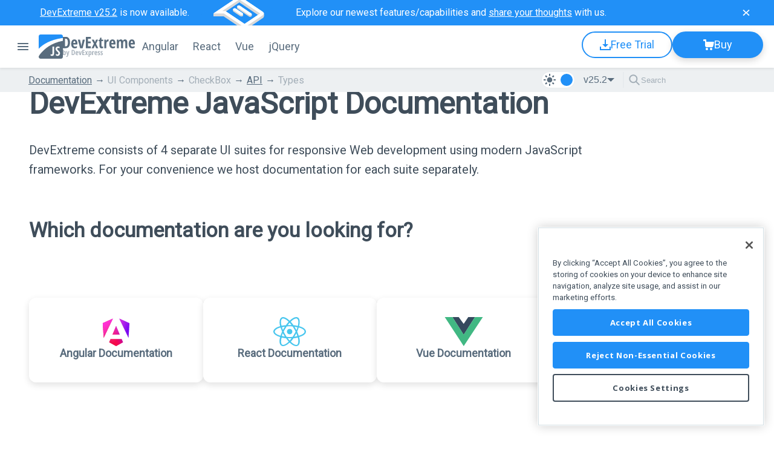

--- FILE ---
content_type: text/html; charset=utf-8
request_url: https://js.devexpress.com/Documentation/ApiReference/UI_Components/dxCheckBox/Types/
body_size: 61443
content:




<!DOCTYPE html>
<html lang="en">
<head>
    <meta name="viewport" content="width=device-width" />
    <title>DevExtreme JavaScript Documentation</title>
    <base href="https://js.devexpress.com/" />



    <meta http-equiv="X-UA-Compatible" content="IE=edge" />
    <meta charset="utf-8" />
    <meta name="msapplication-config" content="none" />

        <meta property="og:image" content="/Content/Images/Social/devextreme.png" />


    <link rel="preconnect" href="https://fonts.googleapis.com">
    <link rel="preconnect" href="https://fonts.gstatic.com" crossorigin>
    <link href='https://fonts.googleapis.com/css?family=Roboto&display=swap' rel='stylesheet' type='text/css'>
    <link href='https://fonts.googleapis.com/css?family=Roboto+Condensed&display=swap' rel='stylesheet' type='text/css'>
    <link href="https://fonts.googleapis.com/css2?family=Open+Sans:wdth,wght@75,700;100,700&display=swap" rel="stylesheet" type='text/css'>
    
    
    
    <link rel="search" type="application/opensearchdescription+xml" title="DevExtreme" href="/DevExtremeSearch.xml">



    <link href="/Content/favicons/favicon.svg" rel="icon" type="image/svg+xml" />
    <link href="/Content/favicons/apple-touch-icon.png" rel="apple-touch-icon" />

    
    
    <link href="/Content/css/no-approaches?v=8lpHgNX4ihRitZWDhANUMaTdX1GajdWoXu_1WwHrk7A1" rel="stylesheet"/>


    <link async href ='/Content/css/layout?v=LahuJ7G-7uvTO0GzGj27VOdH6cXqjNmdjUOkmbBZMbc1' rel='stylesheet' type='text/css' />

    <link href="/Content/css/libs/dx?v=aGSZSTm6PwNlvMVhgm1eILsT7JwvfKkb4LA5sk2QjoI1" rel="stylesheet"/>



<link async href ='/Content/css/landing?v=J9v4swplsabDFCT-YO29pD6lNMjE7VLtT_A3LLuorsU1' rel='stylesheet' type='text/css' />

    <script defer src ='/Scripts/bundles/changeView?v=JkwhcoTjjzRMLffzQojycaMQrQ_YDwTkbFClYfpnjo41'></script>



        <!--
            <PageMap xmlns="http://www.google.com/schemas/sitemap-pagemap/1.0">
                <DataObject type="document">
                    <Attribute name="keywords">angular</Attribute>
                    <Attribute name="keywords">react</Attribute>
                    <Attribute name="keywords">vue</Attribute>
                    <Attribute name="keywords">htmljs</Attribute>
                    <Attribute name="tags">angular,react,vue,htmljs</Attribute>
                    <Attribute name="type">Document</Attribute>
                    <Attribute name="source">DevExtreme</Attribute>
                </DataObject>
            </PageMap>
        -->
    
    <!-- Set framework to local storage -->

</head>
<body class="desktop none">
    <script type="text/javascript">
        var theme = window.localStorage.getItem('dx-documentation-theme');
        var preferredDarkTheme = window.matchMedia && window.matchMedia('(prefers-color-scheme: dark)').matches;
        var isDark = theme === 'dark' || (!theme && preferredDarkTheme);

        if ('True' === 'False') {
            isDark = false;
        }

        document.body.classList.toggle('dx-swatch-dark', isDark);
    </script>

    


<svg style="display: none" xmlns="http://www.w3.org/2000/svg" xmlns:xlink="http://www.w3.org/1999/xlink">
    <symbol id="svg-survey-banner-angular" width="177" height="42" viewBox="0 0 177 42">
        <g filter="url(#filter0_d_10952_150)">
            <rect width="83.3527" height="83.3527" rx="8"
                transform="matrix(0.827801 0.561022 -0.827801 0.561022 84.1201 -19.9294)" fill="#0077E5" />
            <rect width="83.3527" height="83.3527" rx="8"
                transform="matrix(0.827801 0.561022 -0.827801 0.561022 84.1201 -18.7627)" fill="#0077E5" />
            <rect width="83.3527" height="83.3527" rx="8"
                transform="matrix(0.827801 0.561022 -0.827801 0.561022 84.1201 -17.5962)" fill="#0077E5" />
            <rect width="83.3527" height="83.3527" rx="8"
                transform="matrix(0.827801 0.561022 -0.827801 0.561022 84.1201 -16.4294)" fill="#0077E5" />
            <rect width="83.3527" height="83.3527" rx="8"
                transform="matrix(0.827801 0.561022 -0.827801 0.561022 84.1201 -15.2627)" fill="#0077E5" />
            <rect width="83.3527" height="83.3527" rx="8"
                transform="matrix(0.827801 0.561022 -0.827801 0.561022 84.1201 -14.0962)" fill="#0077E5" />
            <rect width="83.3527" height="83.3527" rx="8"
                transform="matrix(0.827801 0.561022 -0.827801 0.561022 84.1201 -12.9294)" fill="#0077E5" />
            <rect width="83.3527" height="83.3527" rx="8"
                transform="matrix(0.827801 0.561022 -0.827801 0.561022 84.1201 -12.9294)" fill="#0077E5" />
        </g>
        <rect y="0.558627" width="82.71" height="82.71" rx="7.5"
            transform="matrix(0.829419 0.558627 -0.829419 0.558627 85.0147 -20.8494)" fill="#2190F7"
            stroke="url(#paint0_linear_10952_150)" />
        <g filter="url(#filter1_f_10952_150)">
            <rect width="35.6756" height="35.6756" rx="8"
                transform="matrix(0.829419 0.558627 -0.829419 0.558627 84.5513 5.7373)" fill="#85C5FF" />
        </g>
        <g clip-path="url(#clip0_10952_150)">
            <path
                d="M121.475 20.2159L87.1512 -2.90158C84.7915 -4.4909 80.9301 -4.4909 78.5703 -2.90158L39.9564 23.1056L57.1181 23.1056L87.1512 43.3334C89.511 44.9227 93.3724 44.9227 95.7321 43.3334L121.475 25.9953C123.834 24.4059 123.834 21.8052 121.475 20.2159ZM91.4417 40.4437L59.6924 19.06L54.5439 19.06L82.8608 -0.0118907L117.184 23.1056L91.4417 40.4437Z"
                fill="#D8D8D8" />
            <path
                d="M123.25 21.886L123.25 26.9293L121.75 26.9293L121.75 21.0959L122.078 21.0959C122.725 21.0959 123.25 21.4497 123.25 21.886Z"
                fill="#D9D9D9" />
            <path
                d="M121.475 21.3827L87.1512 -1.73483C84.7915 -3.32415 80.9301 -3.32415 78.5703 -1.73483L39.9564 24.2723L57.1181 24.2723L87.1512 44.5001C89.511 46.0895 93.3724 46.0895 95.7321 44.5001L121.475 27.162C123.834 25.5727 123.834 22.972 121.475 21.3827ZM91.4417 41.6104L59.6924 20.2268L54.5439 20.2268L82.8608 1.15486L117.184 24.2723L91.4417 41.6104Z"
                fill="#D8D8D8" />
            <path
                d="M121.475 22.5492L87.1512 -0.568323C84.7915 -2.15765 80.9301 -2.15765 78.5703 -0.568323L39.9564 25.4388L57.1181 25.4388L87.1512 45.6666C89.511 47.256 93.3724 47.256 95.7321 45.6666L121.475 28.3285C123.834 26.7392 123.834 24.1385 121.475 22.5492ZM91.4417 42.7769L59.6924 21.3933L54.5439 21.3933L82.8608 2.32136L117.184 25.4388L91.4417 42.7769Z"
                fill="#D8D8D8" />
            <path
                d="M121.475 22.5492L87.1512 -0.568323C84.7915 -2.15765 80.9301 -2.15765 78.5703 -0.568323L39.9564 25.4388L57.1181 25.4388L87.1512 45.6666C89.511 47.256 93.3724 47.256 95.7321 45.6666L121.475 28.3285C123.834 26.7392 123.834 24.1385 121.475 22.5492ZM91.4417 42.7769L59.6924 21.3933L54.5439 21.3933L82.8608 2.32136L117.184 25.4388L91.4417 42.7769Z"
                fill="#D8D8D8" />
            <path
                d="M121.475 24.0033L87.1512 0.885779C84.7915 -0.703548 80.9301 -0.703548 78.5703 0.885779L39.9564 26.8929L57.1181 26.8929L87.1512 47.1207C89.511 48.7101 93.3724 48.7101 95.7321 47.1207L121.475 29.7826C123.834 28.1933 123.834 25.5926 121.475 24.0033ZM91.4417 44.2311L59.6924 22.8474L54.5439 22.8474L82.8608 3.77546L117.184 26.8929L91.4417 44.2311Z"
                fill="#D8D8D8" />
            <path
                d="M121.479 19.3949L87.1559 -3.72262C84.7962 -5.31195 80.9348 -5.31195 78.575 -3.72262L39.9611 22.2845L57.1228 22.2845L87.1559 42.5123C89.5157 44.1017 93.3771 44.1017 95.7368 42.5123L121.479 25.1742C123.839 23.5849 123.839 20.9842 121.479 19.3949ZM91.4464 39.6227L59.6971 18.239L54.5486 18.239L82.8655 -0.832935L117.189 22.2845L91.4464 39.6227Z"
                fill="white" />
            <path
                d="M39.9611 22.281L39.9611 26.9112L42.3909 26.9112L42.3909 26.6925C42.5507 26.5041 42.9088 26.0654 43.0622 25.8175C43.2157 25.5695 42.7958 24.6569 42.5667 24.2315L41.4637 22.281L39.9611 22.281Z"
                fill="#D9D9D9" />
            <path
                d="M80.0425 10.7078C81.0851 10.0017 82.7755 10.0017 83.8181 10.7078L102.539 23.3868C103.582 24.093 103.582 25.2378 102.539 25.9439C101.497 26.65 99.8061 26.65 98.7636 25.9439L80.0425 13.2648C78.9999 12.5587 78.9999 11.4139 80.0425 10.7078Z"
                fill="#D8D8D8" />
            <path
                d="M73.2633 15.3745C74.3059 14.6684 75.9962 14.6684 77.0388 15.3745L88.1483 22.8985C89.1909 23.6046 89.1909 24.7494 88.1483 25.4555C87.1057 26.1616 85.4153 26.1616 84.3727 25.4555L73.2633 17.9315C72.2207 17.2254 72.2207 16.0806 73.2633 15.3745Z"
                fill="#D8D8D8" />
            <path
                d="M80.0425 11.8746C81.0851 11.1684 82.7755 11.1684 83.8181 11.8746L102.539 24.5536C103.582 25.2597 103.582 26.4045 102.539 27.1106C101.497 27.8167 99.8061 27.8167 98.7636 27.1106L80.0425 14.4316C78.9999 13.7255 78.9999 12.5807 80.0425 11.8746Z"
                fill="#D8D8D8" />
            <path
                d="M73.2633 16.5412C74.3059 15.8351 75.9962 15.8351 77.0388 16.5412L88.1483 24.0652C89.1909 24.7713 89.1909 25.9162 88.1483 26.6223C87.1057 27.3284 85.4153 27.3284 84.3727 26.6223L73.2633 19.0983C72.2207 18.3922 72.2207 17.2473 73.2633 16.5412Z"
                fill="#D8D8D8" />
            <path d="M80.2838 11.345V13.6844L81.8101 14.1907L82.1244 13.405V11.5894L80.2838 11.345Z" fill="#D9D9D9" />
            <path
                d="M103.321 23.6836V25.844C103.244 25.8993 103.049 26.0343 102.887 26.1321C102.685 26.2543 102.42 26.1583 102.36 26.0099C102.3 25.8615 102.378 24.8969 102.42 24.6263C102.452 24.4098 102.663 24.024 102.764 23.8582L103.321 23.6836Z"
                fill="#D9D9D9" />
            <path
                d="M80.0425 9.54106C81.0851 8.83495 82.7755 8.83495 83.8181 9.54106L102.539 22.2201C103.582 22.9262 103.582 24.071 102.539 24.7771C101.497 25.4833 99.8062 25.4833 98.7636 24.7771L80.0425 12.0981C78.9999 11.392 78.9999 10.2472 80.0425 9.54106Z"
                fill="white" />
            <path
                d="M73.2633 14.2077C74.3059 13.5016 75.9963 13.5016 77.0389 14.2077L88.1483 21.7317C89.1909 22.4378 89.1909 23.5827 88.1483 24.2888C87.1057 24.9949 85.4153 24.9949 84.3727 24.2888L73.2633 16.7648C72.2207 16.0587 72.2207 14.9138 73.2633 14.2077Z"
                fill="white" />
        </g>
        <g clip-path="url(#clip1_10952_150)">
            <path
                d="M121.475 20.2159L87.1512 -2.90158C84.7915 -4.4909 80.9301 -4.4909 78.5703 -2.90158L39.9564 23.1056L57.1181 23.1056L87.1512 43.3334C89.511 44.9227 93.3724 44.9227 95.7321 43.3334L121.475 25.9953C123.834 24.4059 123.834 21.8052 121.475 20.2159ZM91.4417 40.4437L59.6924 19.06L54.5439 19.06L82.8608 -0.0118907L117.184 23.1056L91.4417 40.4437Z"
                fill="#D8D8D8" />
            <path
                d="M123.25 21.886L123.25 26.9293L121.75 26.9293L121.75 21.0959L122.078 21.0959C122.725 21.0959 123.25 21.4497 123.25 21.886Z"
                fill="#D9D9D9" />
            <path
                d="M121.475 21.3827L87.1512 -1.73483C84.7915 -3.32415 80.9301 -3.32415 78.5703 -1.73483L39.9564 24.2723L57.1181 24.2723L87.1512 44.5001C89.511 46.0895 93.3724 46.0895 95.7321 44.5001L121.475 27.162C123.834 25.5727 123.834 22.972 121.475 21.3827ZM91.4417 41.6104L59.6924 20.2268L54.5439 20.2268L82.8608 1.15486L117.184 24.2723L91.4417 41.6104Z"
                fill="#D8D8D8" />
            <path
                d="M121.475 22.5492L87.1512 -0.568323C84.7915 -2.15765 80.9301 -2.15765 78.5703 -0.568323L39.9564 25.4388L57.1181 25.4388L87.1512 45.6666C89.511 47.256 93.3724 47.256 95.7321 45.6666L121.475 28.3285C123.834 26.7392 123.834 24.1385 121.475 22.5492ZM91.4417 42.7769L59.6924 21.3933L54.5439 21.3933L82.8608 2.32136L117.184 25.4388L91.4417 42.7769Z"
                fill="#D8D8D8" />
            <path
                d="M121.475 22.5492L87.1512 -0.568323C84.7915 -2.15765 80.9301 -2.15765 78.5703 -0.568323L39.9564 25.4388L57.1181 25.4388L87.1512 45.6666C89.511 47.256 93.3724 47.256 95.7321 45.6666L121.475 28.3285C123.834 26.7392 123.834 24.1385 121.475 22.5492ZM91.4417 42.7769L59.6924 21.3933L54.5439 21.3933L82.8608 2.32136L117.184 25.4388L91.4417 42.7769Z"
                fill="#D8D8D8" />
            <path
                d="M121.475 24.0033L87.1512 0.885779C84.7915 -0.703548 80.9301 -0.703548 78.5703 0.885779L39.9564 26.8929L57.1181 26.8929L87.1512 47.1207C89.511 48.7101 93.3724 48.7101 95.7321 47.1207L121.475 29.7826C123.834 28.1933 123.834 25.5926 121.475 24.0033ZM91.4417 44.2311L59.6924 22.8474L54.5439 22.8474L82.8608 3.77546L117.184 26.8929L91.4417 44.2311Z"
                fill="#D8D8D8" />
            <path
                d="M121.479 19.3949L87.1559 -3.72262C84.7962 -5.31195 80.9348 -5.31195 78.575 -3.72262L39.9611 22.2845L57.1228 22.2845L87.1559 42.5123C89.5157 44.1017 93.3771 44.1017 95.7368 42.5123L121.479 25.1742C123.839 23.5849 123.839 20.9842 121.479 19.3949ZM91.4464 39.6227L59.6971 18.239L54.5486 18.239L82.8655 -0.832935L117.189 22.2845L91.4464 39.6227Z"
                fill="white" />
            <path
                d="M39.9611 22.281L39.9611 26.9112L42.3909 26.9112L42.3909 26.6925C42.5507 26.5041 42.9088 26.0654 43.0622 25.8175C43.2157 25.5695 42.7958 24.6569 42.5667 24.2315L41.4637 22.281L39.9611 22.281Z"
                fill="#D9D9D9" />
            <path
                d="M80.0425 10.7078C81.0851 10.0017 82.7755 10.0017 83.8181 10.7078L102.539 23.3868C103.582 24.093 103.582 25.2378 102.539 25.9439C101.497 26.65 99.8061 26.65 98.7636 25.9439L80.0425 13.2648C78.9999 12.5587 78.9999 11.4139 80.0425 10.7078Z"
                fill="#D8D8D8" />
            <path
                d="M73.2633 15.3745C74.3059 14.6684 75.9962 14.6684 77.0388 15.3745L88.1483 22.8985C89.1909 23.6046 89.1909 24.7494 88.1483 25.4555C87.1057 26.1616 85.4153 26.1616 84.3727 25.4555L73.2633 17.9315C72.2207 17.2254 72.2207 16.0806 73.2633 15.3745Z"
                fill="#D8D8D8" />
            <path
                d="M80.0425 11.8746C81.0851 11.1684 82.7755 11.1684 83.8181 11.8746L102.539 24.5536C103.582 25.2597 103.582 26.4045 102.539 27.1106C101.497 27.8167 99.8061 27.8167 98.7636 27.1106L80.0425 14.4316C78.9999 13.7255 78.9999 12.5807 80.0425 11.8746Z"
                fill="#D8D8D8" />
            <path
                d="M73.2633 16.5412C74.3059 15.8351 75.9962 15.8351 77.0388 16.5412L88.1483 24.0652C89.1909 24.7713 89.1909 25.9162 88.1483 26.6223C87.1057 27.3284 85.4153 27.3284 84.3727 26.6223L73.2633 19.0983C72.2207 18.3922 72.2207 17.2473 73.2633 16.5412Z"
                fill="#D8D8D8" />
            <path d="M79.2684 10.8059V13.1453L80.7948 13.6516L81.109 12.866V11.0503L79.2684 10.8059Z" fill="#D9D9D9" />
            <path
                d="M102.306 23.1445V25.305C102.228 25.3603 102.033 25.4953 101.872 25.593C101.67 25.7152 101.404 25.6192 101.344 25.4708C101.284 25.3224 101.363 24.3579 101.404 24.0873C101.437 23.8708 101.647 23.485 101.748 23.3191L102.306 23.1445Z"
                fill="#D9D9D9" />
            <path
                d="M72.4813 15.4768V17.8075C72.611 17.9152 72.9572 18.1863 73.3043 18.4098C73.7383 18.6891 73.5138 18.4098 73.8804 18.1741C74.2471 17.9384 74.1648 17.8861 74.262 17.3798C74.3593 16.8735 74.3668 16.4894 74.3219 16.2101C74.277 15.9307 73.8131 15.7387 73.7084 15.6776C73.6246 15.6287 72.8554 15.5234 72.4813 15.4768Z"
                fill="#D9D9D9" />
            <path
                d="M88.9306 22.9771V25.3339C88.8383 25.3717 88.6179 25.4509 88.4742 25.5347C88.2947 25.6394 88.1001 25.4648 87.6811 25.4299C87.2621 25.395 87.307 24.6356 87.2097 23.85C87.1125 23.0643 87.7784 23.0382 87.8307 23.0207C87.8726 23.0067 88.5815 22.9858 88.9306 22.9771Z"
                fill="#D9D9D9" />
            <path
                d="M80.0425 9.54106C81.0851 8.83495 82.7755 8.83495 83.8181 9.54106L102.539 22.2201C103.582 22.9262 103.582 24.071 102.539 24.7771C101.497 25.4833 99.8062 25.4833 98.7636 24.7771L80.0425 12.0981C78.9999 11.392 78.9999 10.2472 80.0425 9.54106Z"
                fill="white" />
            <path
                d="M73.2633 14.2077C74.3059 13.5016 75.9963 13.5016 77.0389 14.2077L88.1483 21.7317C89.1909 22.4378 89.1909 23.5827 88.1483 24.2888C87.1057 24.9949 85.4153 24.9949 84.3727 24.2888L73.2633 16.7648C72.2207 16.0587 72.2207 14.9138 73.2633 14.2077Z"
                fill="white" />
        </g>
        <g filter="url(#filter2_dd_10952_150)">
            <rect width="48.6468" height="22" rx="11"
                transform="matrix(0.862986 0.505228 -0.862986 0.505228 133.116 -1.17383)" fill="#FF5154"
                shape-rendering="crispEdges" />
            <path
                d="M134.762 6.86248L130.86 11.2782L130.93 11.3191L138.476 9.03697L140.241 10.0704L130.113 12.9597L128.061 11.7583L132.993 5.8269L134.762 6.86248Z"
                fill="white" />
            <path
                d="M133.572 14.9845L134.719 14.3128L139.883 14.429C140.331 14.4334 140.721 14.429 141.052 14.4161C141.385 14.4046 141.677 14.3731 141.927 14.3214C142.18 14.2683 142.405 14.1836 142.604 14.0674C142.825 13.9382 142.964 13.7975 143.023 13.6454C143.084 13.4918 143.071 13.3389 142.983 13.1868C142.897 13.0332 142.744 12.8918 142.523 12.7627C142.293 12.6277 142.045 12.5373 141.78 12.4914C141.515 12.4455 141.249 12.4462 140.982 12.4935C140.715 12.5409 140.461 12.6349 140.221 12.7756L138.709 11.8907C139.202 11.6022 139.742 11.4171 140.328 11.3352C140.914 11.2534 141.507 11.2721 142.107 11.3912C142.708 11.5104 143.271 11.7235 143.795 12.0307C144.335 12.3464 144.709 12.6773 144.917 13.0232C145.13 13.3691 145.181 13.7057 145.068 14.0329C144.955 14.3602 144.682 14.6508 144.248 14.9049C143.963 15.0713 143.626 15.2027 143.236 15.2988C142.849 15.3964 142.344 15.461 141.721 15.4926C141.101 15.5228 140.297 15.5242 139.309 15.4969L137.132 15.484L137.08 15.5141L140.243 17.3657L138.941 18.1278L133.572 14.9845Z"
                fill="white" />
            <path
                d="M142.743 20.474C142.223 20.1697 141.855 19.8425 141.64 19.4923C141.426 19.1435 141.369 18.8012 141.467 18.4653C141.565 18.1294 141.826 17.8316 142.25 17.5718L143.795 18.4761C143.52 18.6569 143.406 18.8672 143.453 19.1069C143.499 19.3466 143.679 19.5583 143.993 19.742C144.243 19.8884 144.519 19.9853 144.821 20.0327C145.127 20.08 145.433 20.0772 145.74 20.0241C146.051 19.9709 146.337 19.8683 146.597 19.7162C146.862 19.5612 147.038 19.3918 147.126 19.2081C147.217 19.0258 147.221 18.8442 147.137 18.6634C147.054 18.4825 146.887 18.3175 146.637 18.1682C146.417 18.039 146.157 17.94 145.858 17.8711C145.561 17.8036 145.277 17.7821 145.004 17.8065L143.842 16.8291L148.171 14.7127L152.775 17.4082L151.473 18.1704L148.182 16.2435L146.1 17.2338L146.144 17.2597C146.463 17.2281 146.817 17.2546 147.207 17.3393C147.597 17.424 147.957 17.5632 148.288 17.757C148.742 18.0225 149.04 18.3218 149.182 18.6548C149.324 18.9878 149.312 19.3236 149.145 19.6624C148.981 19.9997 148.656 20.309 148.171 20.5903C147.666 20.8888 147.097 21.084 146.464 21.1759C145.837 21.2677 145.198 21.2555 144.548 21.1393C143.904 21.023 143.302 20.8013 142.743 20.474Z"
                fill="white" />
            <path
                d="M147.362 23.1695C147.119 23.0274 146.996 22.8552 146.994 22.6528C146.996 22.4504 147.119 22.2782 147.362 22.1361C147.602 21.9954 147.894 21.9251 148.237 21.9251C148.583 21.9265 148.877 21.9983 149.12 22.1404C149.355 22.2782 149.475 22.449 149.48 22.6528C149.485 22.8566 149.367 23.0289 149.127 23.1695C148.965 23.2643 148.775 23.3267 148.557 23.3568C148.344 23.387 148.13 23.387 147.917 23.3568C147.706 23.3253 147.521 23.2628 147.362 23.1695Z"
                fill="white" />
            <path
                d="M149.611 24.3746L150.759 23.7029L155.922 23.8192C156.371 23.8235 156.76 23.8192 157.091 23.8063C157.425 23.7948 157.717 23.7632 157.967 23.7115C158.219 23.6584 158.445 23.5737 158.643 23.4575C158.864 23.3283 159.004 23.1876 159.063 23.0355C159.124 22.8819 159.11 22.7291 159.022 22.5769C158.936 22.4233 158.783 22.282 158.562 22.1528C158.332 22.0179 158.084 21.9274 157.82 21.8815C157.555 21.8356 157.289 21.8363 157.022 21.8837C156.754 21.931 156.501 22.025 156.26 22.1657L154.749 21.2808C155.242 20.9923 155.781 20.8072 156.367 20.7254C156.953 20.6436 157.546 20.6622 158.147 20.7814C158.748 20.9005 159.31 21.1136 159.835 21.4208C160.374 21.7365 160.748 22.0674 160.956 22.4133C161.17 22.7592 161.22 23.0958 161.107 23.423C160.994 23.7503 160.721 24.0409 160.287 24.295C160.003 24.4615 159.666 24.5928 159.276 24.689C158.889 24.7866 158.383 24.8512 157.761 24.8827C157.14 24.9129 156.336 24.9143 155.348 24.887L153.171 24.8741L153.12 24.9043L156.282 26.7558L154.981 27.518L149.611 24.3746Z"
                fill="white" />
        </g>
        <defs>
            <filter id="filter0_d_10952_150" x="0" y="-32.3003" width="168.24" height="133.267"
                filterUnits="userSpaceOnUse" color-interpolation-filters="sRGB">
                <feFlood flood-opacity="0" result="BackgroundImageFix" />
                <feColorMatrix in="SourceAlpha" type="matrix" values="0 0 0 0 0 0 0 0 0 0 0 0 0 0 0 0 0 0 127 0"
                    result="hardAlpha" />
                <feOffset dy="4" />
                <feGaussianBlur stdDeviation="9.5" />
                <feComposite in2="hardAlpha" operator="out" />
                <feColorMatrix type="matrix" values="0 0 0 0 0 0 0 0 0 0 0 0 0 0 0 0 0 0 0.25 0" />
                <feBlend mode="normal" in2="BackgroundImageFix" result="effect1_dropShadow_10952_150" />
                <feBlend mode="normal" in="SourceGraphic" in2="effect1_dropShadow_10952_150" result="shape" />
            </filter>
            <filter id="filter1_f_10952_150" x="18.8482" y="-31.6448" width="131.406" height="114.623"
                filterUnits="userSpaceOnUse" color-interpolation-filters="sRGB">
                <feFlood flood-opacity="0" result="BackgroundImageFix" />
                <feBlend mode="normal" in="SourceGraphic" in2="BackgroundImageFix" result="shape" />
                <feGaussianBlur stdDeviation="20" result="effect1_foregroundBlur_10952_150" />
            </filter>
            <filter id="filter2_dd_10952_150" x="104.13" y="-1.17383" width="70.9672" height="49.6926"
                filterUnits="userSpaceOnUse" color-interpolation-filters="sRGB">
                <feFlood flood-opacity="0" result="BackgroundImageFix" />
                <feColorMatrix in="SourceAlpha" type="matrix" values="0 0 0 0 0 0 0 0 0 0 0 0 0 0 0 0 0 0 127 0"
                    result="hardAlpha" />
                <feOffset dx="-6" dy="10" />
                <feGaussianBlur stdDeviation="2" />
                <feComposite in2="hardAlpha" operator="out" />
                <feColorMatrix type="matrix" values="0 0 0 0 0 0 0 0 0 0 0 0 0 0 0 0 0 0 0.12 0" />
                <feBlend mode="normal" in2="BackgroundImageFix" result="effect1_dropShadow_10952_150" />
                <feColorMatrix in="SourceAlpha" type="matrix" values="0 0 0 0 0 0 0 0 0 0 0 0 0 0 0 0 0 0 127 0"
                    result="hardAlpha" />
                <feOffset dy="2" />
                <feComposite in2="hardAlpha" operator="out" />
                <feColorMatrix type="matrix" values="0 0 0 0 0.820833 0 0 0 0 0.23713 0 0 0 0 0.247194 0 0 0 1 0" />
                <feBlend mode="normal" in2="effect1_dropShadow_10952_150" result="effect2_dropShadow_10952_150" />
                <feBlend mode="normal" in="SourceGraphic" in2="effect2_dropShadow_10952_150" result="shape" />
            </filter>
            <linearGradient id="paint0_linear_10952_150" x1="41.855" y1="0" x2="41.855" y2="83.71"
                gradientUnits="userSpaceOnUse">
                <stop stop-color="#2B99FF" />
                <stop offset="1" stop-color="#2B99FF" />
            </linearGradient>
            <clipPath id="clip0_10952_150">
                <rect width="62.0739" height="62.0739" fill="white"
                    transform="matrix(0.829419 0.558627 -0.829419 0.558627 82.8608 -12.7373)" />
            </clipPath>
            <clipPath id="clip1_10952_150">
                <rect width="62.0739" height="62.0739" fill="white"
                    transform="matrix(0.829419 0.558627 -0.829419 0.558627 82.8608 -12.7373)" />
            </clipPath>
        </defs>
    </symbol>
    <symbol id="svg-survey-banner-jquery" width="177" height="42" viewBox="0 0 177 42">
        <g filter="url(#filter0_d_10952_269)">
            <rect width="83.71" height="83.71" rx="8"
                transform="matrix(0.829419 0.558627 -0.829419 0.558627 84.5438 -19.9294)" fill="#0988C2" />
            <rect width="83.71" height="83.71" rx="8"
                transform="matrix(0.829419 0.558627 -0.829419 0.558627 84.5438 -18.7627)" fill="#0988C2" />
            <rect width="83.71" height="83.71" rx="8"
                transform="matrix(0.829419 0.558627 -0.829419 0.558627 84.5438 -17.5962)" fill="#0988C2" />
            <rect width="83.71" height="83.71" rx="8"
                transform="matrix(0.829419 0.558627 -0.829419 0.558627 84.5438 -16.4294)" fill="#0988C2" />
            <rect width="83.71" height="83.71" rx="8"
                transform="matrix(0.829419 0.558627 -0.829419 0.558627 84.5438 -15.2627)" fill="#0988C2" />
            <rect width="83.71" height="83.71" rx="8"
                transform="matrix(0.829419 0.558627 -0.829419 0.558627 84.5438 -14.0962)" fill="#0988C2" />
            <rect width="83.71" height="83.71" rx="8"
                transform="matrix(0.829419 0.558627 -0.829419 0.558627 84.5438 -12.9294)" fill="#0988C2" />
            <rect width="83.71" height="83.71" rx="8"
                transform="matrix(0.829419 0.558627 -0.829419 0.558627 84.5438 -12.9294)" fill="#0988C2" />
        </g>
        <rect y="0.558627" width="82.71" height="82.71" rx="7.5"
            transform="matrix(0.829419 0.558627 -0.829419 0.558627 85.0071 -20.8494)" fill="#129EDA"
            stroke="url(#paint0_linear_10952_269)" />
        <g filter="url(#filter1_f_10952_269)">
            <rect width="35.6756" height="35.6756" rx="8"
                transform="matrix(0.829419 0.558627 -0.829419 0.558627 84.5438 5.7373)" fill="#85C5FF" />
        </g>
        <g clip-path="url(#clip0_10952_269)">
            <path
                d="M121.467 20.2159L87.1437 -2.90158C84.7839 -4.4909 80.9225 -4.4909 78.5628 -2.90158L39.9488 23.1056L57.1106 23.1056L87.1437 43.3334C89.5034 44.9227 93.3648 44.9227 95.7245 43.3334L121.467 25.9953C123.827 24.4059 123.827 21.8052 121.467 20.2159ZM91.4341 40.4437L59.6848 19.06L54.5363 19.06L82.8532 -0.0118907L117.177 23.1056L91.4341 40.4437Z"
                fill="#D8D8D8" />
            <path
                d="M123.243 21.886L123.243 26.9293L121.743 26.9293L121.743 21.0959L122.07 21.0959C122.718 21.0959 123.243 21.4497 123.243 21.886Z"
                fill="#D9D9D9" />
            <path
                d="M121.467 21.3827L87.1437 -1.73483C84.7839 -3.32415 80.9225 -3.32415 78.5628 -1.73483L39.9488 24.2723L57.1106 24.2723L87.1437 44.5001C89.5034 46.0895 93.3648 46.0895 95.7245 44.5001L121.467 27.162C123.827 25.5727 123.827 22.972 121.467 21.3827ZM91.4341 41.6104L59.6848 20.2268L54.5363 20.2268L82.8532 1.15486L117.177 24.2723L91.4341 41.6104Z"
                fill="#D8D8D8" />
            <path
                d="M121.467 22.5492L87.1437 -0.568323C84.7839 -2.15765 80.9225 -2.15765 78.5628 -0.568323L39.9488 25.4388L57.1106 25.4388L87.1437 45.6666C89.5034 47.256 93.3648 47.256 95.7245 45.6666L121.467 28.3285C123.827 26.7392 123.827 24.1385 121.467 22.5492ZM91.4341 42.7769L59.6848 21.3933L54.5363 21.3933L82.8532 2.32136L117.177 25.4388L91.4341 42.7769Z"
                fill="#D8D8D8" />
            <path
                d="M121.467 22.5492L87.1437 -0.568323C84.7839 -2.15765 80.9225 -2.15765 78.5628 -0.568323L39.9488 25.4388L57.1106 25.4388L87.1437 45.6666C89.5034 47.256 93.3648 47.256 95.7245 45.6666L121.467 28.3285C123.827 26.7392 123.827 24.1385 121.467 22.5492ZM91.4341 42.7769L59.6848 21.3933L54.5363 21.3933L82.8532 2.32136L117.177 25.4388L91.4341 42.7769Z"
                fill="#D8D8D8" />
            <path
                d="M121.467 24.0033L87.1437 0.885779C84.7839 -0.703548 80.9225 -0.703548 78.5628 0.885779L39.9488 26.8929L57.1106 26.8929L87.1437 47.1207C89.5034 48.7101 93.3648 48.7101 95.7245 47.1207L121.467 29.7826C123.827 28.1933 123.827 25.5926 121.467 24.0033ZM91.4341 44.2311L59.6848 22.8474L54.5363 22.8474L82.8532 3.77546L117.177 26.8929L91.4341 44.2311Z"
                fill="#D8D8D8" />
            <path
                d="M121.472 19.3949L87.1484 -3.72262C84.7886 -5.31195 80.9272 -5.31195 78.5675 -3.72262L39.9535 22.2845L57.1153 22.2845L87.1484 42.5123C89.5081 44.1017 93.3695 44.1017 95.7292 42.5123L121.472 25.1742C123.832 23.5849 123.832 20.9842 121.472 19.3949ZM91.4388 39.6227L59.6895 18.239L54.541 18.239L82.8579 -0.832935L117.181 22.2845L91.4388 39.6227Z"
                fill="white" />
            <path
                d="M39.9535 22.281L39.9535 26.9112L42.3833 26.9112L42.3833 26.6925C42.5431 26.5041 42.9012 26.0654 43.0547 25.8175C43.2081 25.5695 42.7883 24.6569 42.5591 24.2315L41.4561 22.281L39.9535 22.281Z"
                fill="#D9D9D9" />
            <path
                d="M80.0349 10.7078C81.0775 10.0017 82.7679 10.0017 83.8105 10.7078L102.532 23.3868C103.574 24.093 103.574 25.2378 102.532 25.9439C101.489 26.65 99.7986 26.65 98.756 25.9439L80.0349 13.2648C78.9923 12.5587 78.9923 11.4139 80.0349 10.7078Z"
                fill="#D8D8D8" />
            <path
                d="M73.2557 15.3745C74.2983 14.6684 75.9887 14.6684 77.0313 15.3745L88.1407 22.8985C89.1833 23.6046 89.1833 24.7494 88.1407 25.4555C87.0981 26.1616 85.4077 26.1616 84.3651 25.4555L73.2557 17.9315C72.2131 17.2254 72.2131 16.0806 73.2557 15.3745Z"
                fill="#D8D8D8" />
            <path
                d="M80.0349 11.8746C81.0775 11.1684 82.7679 11.1684 83.8105 11.8746L102.532 24.5536C103.574 25.2597 103.574 26.4045 102.532 27.1106C101.489 27.8167 99.7986 27.8167 98.756 27.1106L80.0349 14.4316C78.9923 13.7255 78.9923 12.5807 80.0349 11.8746Z"
                fill="#D8D8D8" />
            <path
                d="M73.2557 16.5412C74.2983 15.8351 75.9887 15.8351 77.0313 16.5412L88.1407 24.0652C89.1833 24.7713 89.1833 25.9162 88.1407 26.6223C87.0981 27.3284 85.4077 27.3284 84.3651 26.6223L73.2557 19.0983C72.2131 18.3922 72.2131 17.2473 73.2557 16.5412Z"
                fill="#D8D8D8" />
            <path d="M80.2762 11.345V13.6844L81.8025 14.1907L82.1168 13.405V11.5894L80.2762 11.345Z" fill="#D9D9D9" />
            <path
                d="M103.314 23.6836V25.844C103.236 25.8993 103.041 26.0343 102.88 26.1321C102.678 26.2543 102.412 26.1583 102.352 26.0099C102.292 25.8615 102.371 24.8969 102.412 24.6263C102.445 24.4098 102.655 24.024 102.756 23.8582L103.314 23.6836Z"
                fill="#D9D9D9" />
            <path
                d="M80.035 9.54106C81.0776 8.83495 82.7679 8.83495 83.8105 9.54106L102.532 22.2201C103.574 22.9262 103.574 24.071 102.532 24.7771C101.489 25.4833 99.7986 25.4833 98.756 24.7771L80.035 12.0981C78.9924 11.392 78.9924 10.2472 80.035 9.54106Z"
                fill="white" />
            <path
                d="M73.2557 14.2077C74.2983 13.5016 75.9887 13.5016 77.0313 14.2077L88.1407 21.7317C89.1833 22.4378 89.1833 23.5827 88.1407 24.2888C87.0981 24.9949 85.4078 24.9949 84.3652 24.2888L73.2557 16.7648C72.2131 16.0587 72.2131 14.9138 73.2557 14.2077Z"
                fill="white" />
        </g>
        <g clip-path="url(#clip1_10952_269)">
            <path
                d="M121.467 20.2159L87.1437 -2.90158C84.7839 -4.4909 80.9225 -4.4909 78.5628 -2.90158L39.9488 23.1056L57.1106 23.1056L87.1437 43.3334C89.5034 44.9227 93.3648 44.9227 95.7245 43.3334L121.467 25.9953C123.827 24.4059 123.827 21.8052 121.467 20.2159ZM91.4341 40.4437L59.6848 19.06L54.5363 19.06L82.8532 -0.0118907L117.177 23.1056L91.4341 40.4437Z"
                fill="#D8D8D8" />
            <path
                d="M123.243 21.886L123.243 26.9293L121.743 26.9293L121.743 21.0959L122.07 21.0959C122.718 21.0959 123.243 21.4497 123.243 21.886Z"
                fill="#D9D9D9" />
            <path
                d="M121.467 21.3827L87.1437 -1.73483C84.7839 -3.32415 80.9225 -3.32415 78.5628 -1.73483L39.9488 24.2723L57.1106 24.2723L87.1437 44.5001C89.5034 46.0895 93.3648 46.0895 95.7245 44.5001L121.467 27.162C123.827 25.5727 123.827 22.972 121.467 21.3827ZM91.4341 41.6104L59.6848 20.2268L54.5363 20.2268L82.8532 1.15486L117.177 24.2723L91.4341 41.6104Z"
                fill="#D8D8D8" />
            <path
                d="M121.467 22.5492L87.1437 -0.568323C84.7839 -2.15765 80.9225 -2.15765 78.5628 -0.568323L39.9488 25.4388L57.1106 25.4388L87.1437 45.6666C89.5034 47.256 93.3648 47.256 95.7245 45.6666L121.467 28.3285C123.827 26.7392 123.827 24.1385 121.467 22.5492ZM91.4341 42.7769L59.6848 21.3933L54.5363 21.3933L82.8532 2.32136L117.177 25.4388L91.4341 42.7769Z"
                fill="#D8D8D8" />
            <path
                d="M121.467 22.5492L87.1437 -0.568323C84.7839 -2.15765 80.9225 -2.15765 78.5628 -0.568323L39.9488 25.4388L57.1106 25.4388L87.1437 45.6666C89.5034 47.256 93.3648 47.256 95.7245 45.6666L121.467 28.3285C123.827 26.7392 123.827 24.1385 121.467 22.5492ZM91.4341 42.7769L59.6848 21.3933L54.5363 21.3933L82.8532 2.32136L117.177 25.4388L91.4341 42.7769Z"
                fill="#D8D8D8" />
            <path
                d="M121.467 24.0033L87.1437 0.885779C84.7839 -0.703548 80.9225 -0.703548 78.5628 0.885779L39.9488 26.8929L57.1106 26.8929L87.1437 47.1207C89.5034 48.7101 93.3648 48.7101 95.7245 47.1207L121.467 29.7826C123.827 28.1933 123.827 25.5926 121.467 24.0033ZM91.4341 44.2311L59.6848 22.8474L54.5363 22.8474L82.8532 3.77546L117.177 26.8929L91.4341 44.2311Z"
                fill="#D8D8D8" />
            <path
                d="M121.472 19.3949L87.1484 -3.72262C84.7886 -5.31195 80.9272 -5.31195 78.5675 -3.72262L39.9535 22.2845L57.1153 22.2845L87.1484 42.5123C89.5081 44.1017 93.3695 44.1017 95.7292 42.5123L121.472 25.1742C123.832 23.5849 123.832 20.9842 121.472 19.3949ZM91.4388 39.6227L59.6895 18.239L54.541 18.239L82.8579 -0.832935L117.181 22.2845L91.4388 39.6227Z"
                fill="white" />
            <path
                d="M39.9535 22.281L39.9535 26.9112L42.3833 26.9112L42.3833 26.6925C42.5431 26.5041 42.9012 26.0654 43.0547 25.8175C43.2081 25.5695 42.7883 24.6569 42.5591 24.2315L41.4561 22.281L39.9535 22.281Z"
                fill="#D9D9D9" />
            <path
                d="M80.0349 10.7078C81.0775 10.0017 82.7679 10.0017 83.8105 10.7078L102.532 23.3868C103.574 24.093 103.574 25.2378 102.532 25.9439C101.489 26.65 99.7986 26.65 98.756 25.9439L80.0349 13.2648C78.9923 12.5587 78.9923 11.4139 80.0349 10.7078Z"
                fill="#D8D8D8" />
            <path
                d="M73.2557 15.3745C74.2983 14.6684 75.9887 14.6684 77.0313 15.3745L88.1407 22.8985C89.1833 23.6046 89.1833 24.7494 88.1407 25.4555C87.0981 26.1616 85.4077 26.1616 84.3651 25.4555L73.2557 17.9315C72.2131 17.2254 72.2131 16.0806 73.2557 15.3745Z"
                fill="#D8D8D8" />
            <path
                d="M80.0349 11.8746C81.0775 11.1684 82.7679 11.1684 83.8105 11.8746L102.532 24.5536C103.574 25.2597 103.574 26.4045 102.532 27.1106C101.489 27.8167 99.7986 27.8167 98.756 27.1106L80.0349 14.4316C78.9923 13.7255 78.9923 12.5807 80.0349 11.8746Z"
                fill="#D8D8D8" />
            <path
                d="M73.2557 16.5412C74.2983 15.8351 75.9887 15.8351 77.0313 16.5412L88.1407 24.0652C89.1833 24.7713 89.1833 25.9162 88.1407 26.6223C87.0981 27.3284 85.4077 27.3284 84.3651 26.6223L73.2557 19.0983C72.2131 18.3922 72.2131 17.2473 73.2557 16.5412Z"
                fill="#D8D8D8" />
            <path d="M79.2608 10.8059V13.1453L80.7872 13.6516L81.1014 12.866V11.0503L79.2608 10.8059Z" fill="#D9D9D9" />
            <path
                d="M102.298 23.1445V25.305C102.221 25.3603 102.026 25.4953 101.864 25.593C101.662 25.7152 101.397 25.6192 101.337 25.4708C101.277 25.3224 101.355 24.3579 101.397 24.0873C101.43 23.8708 101.64 23.485 101.741 23.3191L102.298 23.1445Z"
                fill="#D9D9D9" />
            <path
                d="M72.4737 15.4768V17.8075C72.6034 17.9152 72.9496 18.1863 73.2968 18.4098C73.7307 18.6891 73.5063 18.4098 73.8729 18.1741C74.2395 17.9384 74.1572 17.8861 74.2545 17.3798C74.3517 16.8735 74.3592 16.4894 74.3143 16.2101C74.2694 15.9307 73.8055 15.7387 73.7008 15.6776C73.617 15.6287 72.8478 15.5234 72.4737 15.4768Z"
                fill="#D9D9D9" />
            <path
                d="M88.923 22.9771V25.3339C88.8308 25.3717 88.6103 25.4509 88.4667 25.5347C88.2871 25.6394 88.0925 25.4648 87.6736 25.4299C87.2546 25.395 87.2994 24.6356 87.2022 23.85C87.1049 23.0643 87.7708 23.0382 87.8232 23.0207C87.8651 23.0067 88.5739 22.9858 88.923 22.9771Z"
                fill="#D9D9D9" />
            <path
                d="M80.035 9.54106C81.0776 8.83495 82.7679 8.83495 83.8105 9.54106L102.532 22.2201C103.574 22.9262 103.574 24.071 102.532 24.7771C101.489 25.4833 99.7986 25.4833 98.756 24.7771L80.035 12.0981C78.9924 11.392 78.9924 10.2472 80.035 9.54106Z"
                fill="white" />
            <path
                d="M73.2557 14.2077C74.2983 13.5016 75.9887 13.5016 77.0313 14.2077L88.1407 21.7317C89.1833 22.4378 89.1833 23.5827 88.1407 24.2888C87.0981 24.9949 85.4078 24.9949 84.3652 24.2888L73.2557 16.7648C72.2131 16.0587 72.2131 14.9138 73.2557 14.2077Z"
                fill="white" />
        </g>
        <g filter="url(#filter2_dd_10952_269)">
            <rect width="48.6468" height="22" rx="11"
                transform="matrix(0.862986 0.505228 -0.862986 0.505228 133.108 -1.17383)" fill="#FF5154"
                shape-rendering="crispEdges" />
            <path
                d="M134.754 6.86248L130.852 11.2782L130.922 11.3191L138.468 9.03697L140.234 10.0704L130.106 12.9597L128.054 11.7583L132.985 5.8269L134.754 6.86248Z"
                fill="white" />
            <path
                d="M133.564 14.9845L134.712 14.3128L139.875 14.429C140.324 14.4334 140.713 14.429 141.044 14.4161C141.378 14.4046 141.67 14.3731 141.92 14.3214C142.172 14.2683 142.398 14.1836 142.596 14.0674C142.817 13.9382 142.957 13.7975 143.016 13.6454C143.077 13.4918 143.063 13.3389 142.975 13.1868C142.889 13.0332 142.736 12.8918 142.515 12.7627C142.285 12.6277 142.037 12.5373 141.773 12.4914C141.508 12.4455 141.242 12.4462 140.975 12.4935C140.707 12.5409 140.454 12.6349 140.213 12.7756L138.702 11.8907C139.195 11.6022 139.734 11.4171 140.32 11.3352C140.906 11.2534 141.499 11.2721 142.1 11.3912C142.701 11.5104 143.263 11.7235 143.788 12.0307C144.327 12.3464 144.701 12.6773 144.91 13.0232C145.123 13.3691 145.173 13.7057 145.06 14.0329C144.948 14.3602 144.674 14.6508 144.24 14.9049C143.956 15.0713 143.619 15.2027 143.229 15.2988C142.842 15.3964 142.336 15.461 141.714 15.4926C141.093 15.5228 140.289 15.5242 139.301 15.4969L137.124 15.484L137.073 15.5141L140.235 17.3657L138.934 18.1278L133.564 14.9845Z"
                fill="white" />
            <path
                d="M142.735 20.474C142.215 20.1697 141.848 19.8425 141.632 19.4923C141.419 19.1435 141.361 18.8012 141.459 18.4653C141.557 18.1294 141.818 17.8316 142.242 17.5718L143.787 18.4761C143.512 18.6569 143.398 18.8672 143.445 19.1069C143.492 19.3466 143.672 19.5583 143.986 19.742C144.236 19.8884 144.511 19.9853 144.813 20.0327C145.119 20.08 145.426 20.0772 145.732 20.0241C146.044 19.9709 146.329 19.8683 146.589 19.7162C146.854 19.5612 147.031 19.3918 147.119 19.2081C147.209 19.0258 147.213 18.8442 147.13 18.6634C147.046 18.4825 146.88 18.3175 146.63 18.1682C146.409 18.039 146.149 17.94 145.85 17.8711C145.553 17.8036 145.269 17.7821 144.997 17.8065L143.835 16.8291L148.163 14.7127L152.767 17.4082L151.466 18.1704L148.174 16.2435L146.093 17.2338L146.137 17.2597C146.456 17.2281 146.81 17.2546 147.2 17.3393C147.589 17.424 147.95 17.5632 148.281 17.757C148.734 18.0225 149.032 18.3218 149.174 18.6548C149.317 18.9878 149.304 19.3236 149.138 19.6624C148.973 19.9997 148.649 20.309 148.163 20.5903C147.658 20.8888 147.089 21.084 146.457 21.1759C145.829 21.2677 145.191 21.2555 144.541 21.1393C143.896 21.023 143.294 20.8013 142.735 20.474Z"
                fill="white" />
            <path
                d="M147.354 23.1695C147.111 23.0274 146.989 22.8552 146.986 22.6528C146.989 22.4504 147.111 22.2782 147.354 22.1361C147.594 21.9954 147.886 21.9251 148.229 21.9251C148.575 21.9265 148.869 21.9983 149.112 22.1404C149.347 22.2782 149.467 22.449 149.472 22.6528C149.477 22.8566 149.36 23.0289 149.119 23.1695C148.958 23.2643 148.768 23.3267 148.549 23.3568C148.336 23.387 148.123 23.387 147.909 23.3568C147.699 23.3253 147.513 23.2628 147.354 23.1695Z"
                fill="white" />
            <path
                d="M149.604 24.3746L150.751 23.7029L155.914 23.8192C156.363 23.8235 156.753 23.8192 157.084 23.8063C157.417 23.7948 157.709 23.7632 157.959 23.7115C158.212 23.6584 158.437 23.5737 158.636 23.4575C158.856 23.3283 158.996 23.1876 159.055 23.0355C159.116 22.8819 159.103 22.7291 159.015 22.5769C158.929 22.4233 158.776 22.282 158.555 22.1528C158.324 22.0179 158.077 21.9274 157.812 21.8815C157.547 21.8356 157.281 21.8363 157.014 21.8837C156.747 21.931 156.493 22.025 156.253 22.1657L154.741 21.2808C155.234 20.9923 155.773 20.8072 156.359 20.7254C156.945 20.6436 157.539 20.6622 158.139 20.7814C158.74 20.9005 159.303 21.1136 159.827 21.4208C160.367 21.7365 160.741 22.0674 160.949 22.4133C161.162 22.7592 161.212 23.0958 161.1 23.423C160.987 23.7503 160.714 24.0409 160.28 24.295C159.995 24.4615 159.658 24.5928 159.268 24.689C158.881 24.7866 158.376 24.8512 157.753 24.8827C157.133 24.9129 156.329 24.9143 155.341 24.887L153.164 24.8741L153.112 24.9043L156.275 26.7558L154.973 27.518L149.604 24.3746Z"
                fill="white" />
        </g>
        <defs>
            <filter id="filter0_d_10952_269" x="0" y="-32.3115" width="169.088" height="133.29"
                filterUnits="userSpaceOnUse" color-interpolation-filters="sRGB">
                <feFlood flood-opacity="0" result="BackgroundImageFix" />
                <feColorMatrix in="SourceAlpha" type="matrix" values="0 0 0 0 0 0 0 0 0 0 0 0 0 0 0 0 0 0 127 0"
                    result="hardAlpha" />
                <feOffset dy="4" />
                <feGaussianBlur stdDeviation="9.5" />
                <feComposite in2="hardAlpha" operator="out" />
                <feColorMatrix type="matrix" values="0 0 0 0 0 0 0 0 0 0 0 0 0 0 0 0 0 0 0.25 0" />
                <feBlend mode="normal" in2="BackgroundImageFix" result="effect1_dropShadow_10952_269" />
                <feBlend mode="normal" in="SourceGraphic" in2="effect1_dropShadow_10952_269" result="shape" />
            </filter>
            <filter id="filter1_f_10952_269" x="18.8406" y="-31.6448" width="131.406" height="114.623"
                filterUnits="userSpaceOnUse" color-interpolation-filters="sRGB">
                <feFlood flood-opacity="0" result="BackgroundImageFix" />
                <feBlend mode="normal" in="SourceGraphic" in2="BackgroundImageFix" result="shape" />
                <feGaussianBlur stdDeviation="20" result="effect1_foregroundBlur_10952_269" />
            </filter>
            <filter id="filter2_dd_10952_269" x="104.122" y="-1.17383" width="70.9672" height="49.6926"
                filterUnits="userSpaceOnUse" color-interpolation-filters="sRGB">
                <feFlood flood-opacity="0" result="BackgroundImageFix" />
                <feColorMatrix in="SourceAlpha" type="matrix" values="0 0 0 0 0 0 0 0 0 0 0 0 0 0 0 0 0 0 127 0"
                    result="hardAlpha" />
                <feOffset dx="-6" dy="10" />
                <feGaussianBlur stdDeviation="2" />
                <feComposite in2="hardAlpha" operator="out" />
                <feColorMatrix type="matrix" values="0 0 0 0 0 0 0 0 0 0 0 0 0 0 0 0 0 0 0.12 0" />
                <feBlend mode="normal" in2="BackgroundImageFix" result="effect1_dropShadow_10952_269" />
                <feColorMatrix in="SourceAlpha" type="matrix" values="0 0 0 0 0 0 0 0 0 0 0 0 0 0 0 0 0 0 127 0"
                    result="hardAlpha" />
                <feOffset dy="2" />
                <feComposite in2="hardAlpha" operator="out" />
                <feColorMatrix type="matrix" values="0 0 0 0 0.820833 0 0 0 0 0.23713 0 0 0 0 0.247194 0 0 0 1 0" />
                <feBlend mode="normal" in2="effect1_dropShadow_10952_269" result="effect2_dropShadow_10952_269" />
                <feBlend mode="normal" in="SourceGraphic" in2="effect2_dropShadow_10952_269" result="shape" />
            </filter>
            <linearGradient id="paint0_linear_10952_269" x1="41.855" y1="0" x2="41.855" y2="83.71"
                gradientUnits="userSpaceOnUse">
                <stop stop-color="#32B2EA" />
                <stop offset="1" stop-color="#26A6DF" />
            </linearGradient>
            <clipPath id="clip0_10952_269">
                <rect width="62.0739" height="62.0739" fill="white"
                    transform="matrix(0.829419 0.558627 -0.829419 0.558627 82.8532 -12.7373)" />
            </clipPath>
            <clipPath id="clip1_10952_269">
                <rect width="62.0739" height="62.0739" fill="white"
                    transform="matrix(0.829419 0.558627 -0.829419 0.558627 82.8532 -12.7373)" />
            </clipPath>
        </defs>
    </symbol>
    <symbol id="svg-survey-banner-react" width="177" height="42" viewBox="0 0 177 42">
        <g filter="url(#filter0_d_10952_328)">
            <rect width="83.71" height="83.71" rx="8"
                transform="matrix(0.829419 0.558627 -0.829419 0.558627 84.5438 -19.9294)" fill="#15B1DF" />
            <rect width="83.71" height="83.71" rx="8"
                transform="matrix(0.829419 0.558627 -0.829419 0.558627 84.5438 -18.7627)" fill="#15B1DF" />
            <rect width="83.71" height="83.71" rx="8"
                transform="matrix(0.829419 0.558627 -0.829419 0.558627 84.5438 -17.5962)" fill="#15B1DF" />
            <rect width="83.71" height="83.71" rx="8"
                transform="matrix(0.829419 0.558627 -0.829419 0.558627 84.5438 -16.4294)" fill="#15B1DF" />
            <rect width="83.71" height="83.71" rx="8"
                transform="matrix(0.829419 0.558627 -0.829419 0.558627 84.5438 -15.2627)" fill="#15B1DF" />
            <rect width="83.71" height="83.71" rx="8"
                transform="matrix(0.829419 0.558627 -0.829419 0.558627 84.5438 -14.0962)" fill="#15B1DF" />
            <rect width="83.71" height="83.71" rx="8"
                transform="matrix(0.829419 0.558627 -0.829419 0.558627 84.5438 -12.9294)" fill="#15B1DF" />
            <rect width="83.71" height="83.71" rx="8"
                transform="matrix(0.829419 0.558627 -0.829419 0.558627 84.5438 -12.9294)" fill="#15B1DF" />
        </g>
        <rect y="0.558627" width="82.71" height="82.71" rx="7.5"
            transform="matrix(0.829419 0.558627 -0.829419 0.558627 85.0071 -20.8494)" fill="#00C1F3"
            stroke="url(#paint0_linear_10952_328)" />
        <g filter="url(#filter1_f_10952_328)">
            <rect width="35.6756" height="35.6756" rx="8"
                transform="matrix(0.829419 0.558627 -0.829419 0.558627 84.5438 5.7373)" fill="#85C5FF" />
        </g>
        <g clip-path="url(#clip0_10952_328)">
            <path
                d="M121.467 20.2159L87.1437 -2.90158C84.7839 -4.4909 80.9225 -4.4909 78.5628 -2.90158L39.9488 23.1056L57.1106 23.1056L87.1437 43.3334C89.5034 44.9227 93.3648 44.9227 95.7245 43.3334L121.467 25.9953C123.827 24.4059 123.827 21.8052 121.467 20.2159ZM91.4341 40.4437L59.6848 19.06L54.5363 19.06L82.8532 -0.0118907L117.177 23.1056L91.4341 40.4437Z"
                fill="#D8D8D8" />
            <path
                d="M123.243 21.886L123.243 26.9293L121.743 26.9293L121.743 21.0959L122.07 21.0959C122.718 21.0959 123.243 21.4497 123.243 21.886Z"
                fill="#D9D9D9" />
            <path
                d="M121.467 21.3827L87.1437 -1.73483C84.7839 -3.32415 80.9225 -3.32415 78.5628 -1.73483L39.9488 24.2723L57.1106 24.2723L87.1437 44.5001C89.5034 46.0895 93.3648 46.0895 95.7245 44.5001L121.467 27.162C123.827 25.5727 123.827 22.972 121.467 21.3827ZM91.4341 41.6104L59.6848 20.2268L54.5363 20.2268L82.8532 1.15486L117.177 24.2723L91.4341 41.6104Z"
                fill="#D8D8D8" />
            <path
                d="M121.467 22.5492L87.1437 -0.568323C84.7839 -2.15765 80.9225 -2.15765 78.5628 -0.568323L39.9488 25.4388L57.1106 25.4388L87.1437 45.6666C89.5034 47.256 93.3648 47.256 95.7245 45.6666L121.467 28.3285C123.827 26.7392 123.827 24.1385 121.467 22.5492ZM91.4341 42.7769L59.6848 21.3933L54.5363 21.3933L82.8532 2.32136L117.177 25.4388L91.4341 42.7769Z"
                fill="#D8D8D8" />
            <path
                d="M121.467 22.5492L87.1437 -0.568323C84.7839 -2.15765 80.9225 -2.15765 78.5628 -0.568323L39.9488 25.4388L57.1106 25.4388L87.1437 45.6666C89.5034 47.256 93.3648 47.256 95.7245 45.6666L121.467 28.3285C123.827 26.7392 123.827 24.1385 121.467 22.5492ZM91.4341 42.7769L59.6848 21.3933L54.5363 21.3933L82.8532 2.32136L117.177 25.4388L91.4341 42.7769Z"
                fill="#D8D8D8" />
            <path
                d="M121.467 24.0033L87.1437 0.885779C84.7839 -0.703548 80.9225 -0.703548 78.5628 0.885779L39.9488 26.8929L57.1106 26.8929L87.1437 47.1207C89.5034 48.7101 93.3648 48.7101 95.7245 47.1207L121.467 29.7826C123.827 28.1933 123.827 25.5926 121.467 24.0033ZM91.4341 44.2311L59.6848 22.8474L54.5363 22.8474L82.8532 3.77546L117.177 26.8929L91.4341 44.2311Z"
                fill="#D8D8D8" />
            <path
                d="M121.472 19.3949L87.1484 -3.72262C84.7886 -5.31195 80.9272 -5.31195 78.5675 -3.72262L39.9535 22.2845L57.1153 22.2845L87.1484 42.5123C89.5081 44.1017 93.3695 44.1017 95.7292 42.5123L121.472 25.1742C123.832 23.5849 123.832 20.9842 121.472 19.3949ZM91.4388 39.6227L59.6895 18.239L54.541 18.239L82.8579 -0.832935L117.181 22.2845L91.4388 39.6227Z"
                fill="white" />
            <path
                d="M39.9535 22.281L39.9535 26.9112L42.3833 26.9112L42.3833 26.6925C42.5431 26.5041 42.9012 26.0654 43.0547 25.8175C43.2081 25.5695 42.7883 24.6569 42.5591 24.2315L41.4561 22.281L39.9535 22.281Z"
                fill="#D9D9D9" />
            <path
                d="M80.0349 10.7078C81.0775 10.0017 82.7679 10.0017 83.8105 10.7078L102.532 23.3868C103.574 24.093 103.574 25.2378 102.532 25.9439C101.489 26.65 99.7986 26.65 98.756 25.9439L80.0349 13.2648C78.9923 12.5587 78.9923 11.4139 80.0349 10.7078Z"
                fill="#D8D8D8" />
            <path
                d="M73.2557 15.3745C74.2983 14.6684 75.9887 14.6684 77.0313 15.3745L88.1407 22.8985C89.1833 23.6046 89.1833 24.7494 88.1407 25.4555C87.0981 26.1616 85.4077 26.1616 84.3651 25.4555L73.2557 17.9315C72.2131 17.2254 72.2131 16.0806 73.2557 15.3745Z"
                fill="#D8D8D8" />
            <path
                d="M80.0349 11.8746C81.0775 11.1684 82.7679 11.1684 83.8105 11.8746L102.532 24.5536C103.574 25.2597 103.574 26.4045 102.532 27.1106C101.489 27.8167 99.7986 27.8167 98.756 27.1106L80.0349 14.4316C78.9923 13.7255 78.9923 12.5807 80.0349 11.8746Z"
                fill="#D8D8D8" />
            <path
                d="M73.2557 16.5412C74.2983 15.8351 75.9887 15.8351 77.0313 16.5412L88.1407 24.0652C89.1833 24.7713 89.1833 25.9162 88.1407 26.6223C87.0981 27.3284 85.4077 27.3284 84.3651 26.6223L73.2557 19.0983C72.2131 18.3922 72.2131 17.2473 73.2557 16.5412Z"
                fill="#D8D8D8" />
            <path d="M80.2762 11.345V13.6844L81.8025 14.1907L82.1168 13.405V11.5894L80.2762 11.345Z" fill="#D9D9D9" />
            <path
                d="M103.314 23.6836V25.844C103.236 25.8993 103.041 26.0343 102.88 26.1321C102.678 26.2543 102.412 26.1583 102.352 26.0099C102.292 25.8615 102.371 24.8969 102.412 24.6263C102.445 24.4098 102.655 24.024 102.756 23.8582L103.314 23.6836Z"
                fill="#D9D9D9" />
            <path
                d="M80.035 9.54106C81.0776 8.83495 82.7679 8.83495 83.8105 9.54106L102.532 22.2201C103.574 22.9262 103.574 24.071 102.532 24.7771C101.489 25.4833 99.7986 25.4833 98.756 24.7771L80.035 12.0981C78.9924 11.392 78.9924 10.2472 80.035 9.54106Z"
                fill="white" />
            <path
                d="M73.2557 14.2077C74.2983 13.5016 75.9887 13.5016 77.0313 14.2077L88.1407 21.7317C89.1833 22.4378 89.1833 23.5827 88.1407 24.2888C87.0981 24.9949 85.4078 24.9949 84.3652 24.2888L73.2557 16.7648C72.2131 16.0587 72.2131 14.9138 73.2557 14.2077Z"
                fill="white" />
        </g>
        <g clip-path="url(#clip1_10952_328)">
            <path
                d="M121.467 20.2159L87.1437 -2.90158C84.7839 -4.4909 80.9225 -4.4909 78.5628 -2.90158L39.9488 23.1056L57.1106 23.1056L87.1437 43.3334C89.5034 44.9227 93.3648 44.9227 95.7245 43.3334L121.467 25.9953C123.827 24.4059 123.827 21.8052 121.467 20.2159ZM91.4341 40.4437L59.6848 19.06L54.5363 19.06L82.8532 -0.0118907L117.177 23.1056L91.4341 40.4437Z"
                fill="#D8D8D8" />
            <path
                d="M123.243 21.886L123.243 26.9293L121.743 26.9293L121.743 21.0959L122.07 21.0959C122.718 21.0959 123.243 21.4497 123.243 21.886Z"
                fill="#D9D9D9" />
            <path
                d="M121.467 21.3827L87.1437 -1.73483C84.7839 -3.32415 80.9225 -3.32415 78.5628 -1.73483L39.9488 24.2723L57.1106 24.2723L87.1437 44.5001C89.5034 46.0895 93.3648 46.0895 95.7245 44.5001L121.467 27.162C123.827 25.5727 123.827 22.972 121.467 21.3827ZM91.4341 41.6104L59.6848 20.2268L54.5363 20.2268L82.8532 1.15486L117.177 24.2723L91.4341 41.6104Z"
                fill="#D8D8D8" />
            <path
                d="M121.467 22.5492L87.1437 -0.568323C84.7839 -2.15765 80.9225 -2.15765 78.5628 -0.568323L39.9488 25.4388L57.1106 25.4388L87.1437 45.6666C89.5034 47.256 93.3648 47.256 95.7245 45.6666L121.467 28.3285C123.827 26.7392 123.827 24.1385 121.467 22.5492ZM91.4341 42.7769L59.6848 21.3933L54.5363 21.3933L82.8532 2.32136L117.177 25.4388L91.4341 42.7769Z"
                fill="#D8D8D8" />
            <path
                d="M121.467 22.5492L87.1437 -0.568323C84.7839 -2.15765 80.9225 -2.15765 78.5628 -0.568323L39.9488 25.4388L57.1106 25.4388L87.1437 45.6666C89.5034 47.256 93.3648 47.256 95.7245 45.6666L121.467 28.3285C123.827 26.7392 123.827 24.1385 121.467 22.5492ZM91.4341 42.7769L59.6848 21.3933L54.5363 21.3933L82.8532 2.32136L117.177 25.4388L91.4341 42.7769Z"
                fill="#D8D8D8" />
            <path
                d="M121.467 24.0033L87.1437 0.885779C84.7839 -0.703548 80.9225 -0.703548 78.5628 0.885779L39.9488 26.8929L57.1106 26.8929L87.1437 47.1207C89.5034 48.7101 93.3648 48.7101 95.7245 47.1207L121.467 29.7826C123.827 28.1933 123.827 25.5926 121.467 24.0033ZM91.4341 44.2311L59.6848 22.8474L54.5363 22.8474L82.8532 3.77546L117.177 26.8929L91.4341 44.2311Z"
                fill="#D8D8D8" />
            <path
                d="M121.472 19.3949L87.1484 -3.72262C84.7886 -5.31195 80.9272 -5.31195 78.5675 -3.72262L39.9535 22.2845L57.1153 22.2845L87.1484 42.5123C89.5081 44.1017 93.3695 44.1017 95.7292 42.5123L121.472 25.1742C123.832 23.5849 123.832 20.9842 121.472 19.3949ZM91.4388 39.6227L59.6895 18.239L54.541 18.239L82.8579 -0.832935L117.181 22.2845L91.4388 39.6227Z"
                fill="white" />
            <path
                d="M39.9535 22.281L39.9535 26.9112L42.3833 26.9112L42.3833 26.6925C42.5431 26.5041 42.9012 26.0654 43.0547 25.8175C43.2081 25.5695 42.7883 24.6569 42.5591 24.2315L41.4561 22.281L39.9535 22.281Z"
                fill="#D9D9D9" />
            <path
                d="M80.0349 10.7078C81.0775 10.0017 82.7679 10.0017 83.8105 10.7078L102.532 23.3868C103.574 24.093 103.574 25.2378 102.532 25.9439C101.489 26.65 99.7986 26.65 98.756 25.9439L80.0349 13.2648C78.9923 12.5587 78.9923 11.4139 80.0349 10.7078Z"
                fill="#D8D8D8" />
            <path
                d="M73.2557 15.3745C74.2983 14.6684 75.9887 14.6684 77.0313 15.3745L88.1407 22.8985C89.1833 23.6046 89.1833 24.7494 88.1407 25.4555C87.0981 26.1616 85.4077 26.1616 84.3651 25.4555L73.2557 17.9315C72.2131 17.2254 72.2131 16.0806 73.2557 15.3745Z"
                fill="#D8D8D8" />
            <path
                d="M80.0349 11.8746C81.0775 11.1684 82.7679 11.1684 83.8105 11.8746L102.532 24.5536C103.574 25.2597 103.574 26.4045 102.532 27.1106C101.489 27.8167 99.7986 27.8167 98.756 27.1106L80.0349 14.4316C78.9923 13.7255 78.9923 12.5807 80.0349 11.8746Z"
                fill="#D8D8D8" />
            <path
                d="M73.2557 16.5412C74.2983 15.8351 75.9887 15.8351 77.0313 16.5412L88.1407 24.0652C89.1833 24.7713 89.1833 25.9162 88.1407 26.6223C87.0981 27.3284 85.4077 27.3284 84.3651 26.6223L73.2557 19.0983C72.2131 18.3922 72.2131 17.2473 73.2557 16.5412Z"
                fill="#D8D8D8" />
            <path d="M79.2608 10.8059V13.1453L80.7872 13.6516L81.1014 12.866V11.0503L79.2608 10.8059Z" fill="#D9D9D9" />
            <path
                d="M102.298 23.1445V25.305C102.221 25.3603 102.026 25.4953 101.864 25.593C101.662 25.7152 101.397 25.6192 101.337 25.4708C101.277 25.3224 101.355 24.3579 101.397 24.0873C101.43 23.8708 101.64 23.485 101.741 23.3191L102.298 23.1445Z"
                fill="#D9D9D9" />
            <path
                d="M72.4737 15.4768V17.8075C72.6034 17.9152 72.9496 18.1863 73.2968 18.4098C73.7307 18.6891 73.5063 18.4098 73.8729 18.1741C74.2395 17.9384 74.1572 17.8861 74.2545 17.3798C74.3517 16.8735 74.3592 16.4894 74.3143 16.2101C74.2694 15.9307 73.8055 15.7387 73.7008 15.6776C73.617 15.6287 72.8478 15.5234 72.4737 15.4768Z"
                fill="#D9D9D9" />
            <path
                d="M88.923 22.9771V25.3339C88.8308 25.3717 88.6103 25.4509 88.4667 25.5347C88.2871 25.6394 88.0925 25.4648 87.6736 25.4299C87.2546 25.395 87.2994 24.6356 87.2022 23.85C87.1049 23.0643 87.7708 23.0382 87.8232 23.0207C87.8651 23.0067 88.5739 22.9858 88.923 22.9771Z"
                fill="#D9D9D9" />
            <path
                d="M80.035 9.54106C81.0776 8.83495 82.7679 8.83495 83.8105 9.54106L102.532 22.2201C103.574 22.9262 103.574 24.071 102.532 24.7771C101.489 25.4833 99.7986 25.4833 98.756 24.7771L80.035 12.0981C78.9924 11.392 78.9924 10.2472 80.035 9.54106Z"
                fill="white" />
            <path
                d="M73.2557 14.2077C74.2983 13.5016 75.9887 13.5016 77.0313 14.2077L88.1407 21.7317C89.1833 22.4378 89.1833 23.5827 88.1407 24.2888C87.0981 24.9949 85.4078 24.9949 84.3652 24.2888L73.2557 16.7648C72.2131 16.0587 72.2131 14.9138 73.2557 14.2077Z"
                fill="white" />
        </g>
        <g filter="url(#filter2_dd_10952_328)">
            <rect width="48.6468" height="22" rx="11"
                transform="matrix(0.862986 0.505228 -0.862986 0.505228 133.108 -1.17383)" fill="#FF5154"
                shape-rendering="crispEdges" />
            <path
                d="M134.754 6.86248L130.852 11.2782L130.922 11.3191L138.468 9.03697L140.234 10.0704L130.106 12.9597L128.054 11.7583L132.985 5.8269L134.754 6.86248Z"
                fill="white" />
            <path
                d="M133.564 14.9845L134.712 14.3128L139.875 14.429C140.324 14.4334 140.713 14.429 141.044 14.4161C141.378 14.4046 141.67 14.3731 141.92 14.3214C142.172 14.2683 142.398 14.1836 142.596 14.0674C142.817 13.9382 142.957 13.7975 143.016 13.6454C143.077 13.4918 143.063 13.3389 142.975 13.1868C142.889 13.0332 142.736 12.8918 142.515 12.7627C142.285 12.6277 142.037 12.5373 141.773 12.4914C141.508 12.4455 141.242 12.4462 140.975 12.4935C140.707 12.5409 140.454 12.6349 140.213 12.7756L138.702 11.8907C139.195 11.6022 139.734 11.4171 140.32 11.3352C140.906 11.2534 141.499 11.2721 142.1 11.3912C142.701 11.5104 143.263 11.7235 143.788 12.0307C144.327 12.3464 144.701 12.6773 144.91 13.0232C145.123 13.3691 145.173 13.7057 145.06 14.0329C144.948 14.3602 144.674 14.6508 144.24 14.9049C143.956 15.0713 143.619 15.2027 143.229 15.2988C142.842 15.3964 142.336 15.461 141.714 15.4926C141.093 15.5228 140.289 15.5242 139.301 15.4969L137.124 15.484L137.073 15.5141L140.235 17.3657L138.934 18.1278L133.564 14.9845Z"
                fill="white" />
            <path
                d="M142.735 20.474C142.215 20.1697 141.848 19.8425 141.632 19.4923C141.419 19.1435 141.361 18.8012 141.459 18.4653C141.557 18.1294 141.818 17.8316 142.242 17.5718L143.787 18.4761C143.512 18.6569 143.398 18.8672 143.445 19.1069C143.492 19.3466 143.672 19.5583 143.986 19.742C144.236 19.8884 144.511 19.9853 144.813 20.0327C145.119 20.08 145.426 20.0772 145.732 20.0241C146.044 19.9709 146.329 19.8683 146.589 19.7162C146.854 19.5612 147.031 19.3918 147.119 19.2081C147.209 19.0258 147.213 18.8442 147.13 18.6634C147.046 18.4825 146.88 18.3175 146.63 18.1682C146.409 18.039 146.149 17.94 145.85 17.8711C145.553 17.8036 145.269 17.7821 144.997 17.8065L143.835 16.8291L148.163 14.7127L152.767 17.4082L151.466 18.1704L148.174 16.2435L146.093 17.2338L146.137 17.2597C146.456 17.2281 146.81 17.2546 147.2 17.3393C147.589 17.424 147.95 17.5632 148.281 17.757C148.734 18.0225 149.032 18.3218 149.174 18.6548C149.317 18.9878 149.304 19.3236 149.138 19.6624C148.973 19.9997 148.649 20.309 148.163 20.5903C147.658 20.8888 147.089 21.084 146.457 21.1759C145.829 21.2677 145.191 21.2555 144.541 21.1393C143.896 21.023 143.294 20.8013 142.735 20.474Z"
                fill="white" />
            <path
                d="M147.354 23.1695C147.111 23.0274 146.989 22.8552 146.986 22.6528C146.989 22.4504 147.111 22.2782 147.354 22.1361C147.594 21.9954 147.886 21.9251 148.229 21.9251C148.575 21.9265 148.869 21.9983 149.112 22.1404C149.347 22.2782 149.467 22.449 149.472 22.6528C149.477 22.8566 149.36 23.0289 149.119 23.1695C148.958 23.2643 148.768 23.3267 148.549 23.3568C148.336 23.387 148.123 23.387 147.909 23.3568C147.699 23.3253 147.513 23.2628 147.354 23.1695Z"
                fill="white" />
            <path
                d="M149.604 24.3746L150.751 23.7029L155.914 23.8192C156.363 23.8235 156.753 23.8192 157.084 23.8063C157.417 23.7948 157.709 23.7632 157.959 23.7115C158.212 23.6584 158.437 23.5737 158.636 23.4575C158.856 23.3283 158.996 23.1876 159.055 23.0355C159.116 22.8819 159.103 22.7291 159.015 22.5769C158.929 22.4233 158.776 22.282 158.555 22.1528C158.324 22.0179 158.077 21.9274 157.812 21.8815C157.547 21.8356 157.281 21.8363 157.014 21.8837C156.747 21.931 156.493 22.025 156.253 22.1657L154.741 21.2808C155.234 20.9923 155.773 20.8072 156.359 20.7254C156.945 20.6436 157.539 20.6622 158.139 20.7814C158.74 20.9005 159.303 21.1136 159.827 21.4208C160.367 21.7365 160.741 22.0674 160.949 22.4133C161.162 22.7592 161.212 23.0958 161.1 23.423C160.987 23.7503 160.714 24.0409 160.28 24.295C159.995 24.4615 159.658 24.5928 159.268 24.689C158.881 24.7866 158.376 24.8512 157.753 24.8827C157.133 24.9129 156.329 24.9143 155.341 24.887L153.164 24.8741L153.112 24.9043L156.275 26.7558L154.973 27.518L149.604 24.3746Z"
                fill="white" />
        </g>
        <defs>
            <filter id="filter0_d_10952_328" x="0" y="-32.3115" width="169.088" height="133.29"
                filterUnits="userSpaceOnUse" color-interpolation-filters="sRGB">
                <feFlood flood-opacity="0" result="BackgroundImageFix" />
                <feColorMatrix in="SourceAlpha" type="matrix" values="0 0 0 0 0 0 0 0 0 0 0 0 0 0 0 0 0 0 127 0"
                    result="hardAlpha" />
                <feOffset dy="4" />
                <feGaussianBlur stdDeviation="9.5" />
                <feComposite in2="hardAlpha" operator="out" />
                <feColorMatrix type="matrix" values="0 0 0 0 0 0 0 0 0 0 0 0 0 0 0 0 0 0 0.25 0" />
                <feBlend mode="normal" in2="BackgroundImageFix" result="effect1_dropShadow_10952_328" />
                <feBlend mode="normal" in="SourceGraphic" in2="effect1_dropShadow_10952_328" result="shape" />
            </filter>
            <filter id="filter1_f_10952_328" x="18.8406" y="-31.6448" width="131.406" height="114.623"
                filterUnits="userSpaceOnUse" color-interpolation-filters="sRGB">
                <feFlood flood-opacity="0" result="BackgroundImageFix" />
                <feBlend mode="normal" in="SourceGraphic" in2="BackgroundImageFix" result="shape" />
                <feGaussianBlur stdDeviation="20" result="effect1_foregroundBlur_10952_328" />
            </filter>
            <filter id="filter2_dd_10952_328" x="104.122" y="-1.17383" width="70.9672" height="49.6926"
                filterUnits="userSpaceOnUse" color-interpolation-filters="sRGB">
                <feFlood flood-opacity="0" result="BackgroundImageFix" />
                <feColorMatrix in="SourceAlpha" type="matrix" values="0 0 0 0 0 0 0 0 0 0 0 0 0 0 0 0 0 0 127 0"
                    result="hardAlpha" />
                <feOffset dx="-6" dy="10" />
                <feGaussianBlur stdDeviation="2" />
                <feComposite in2="hardAlpha" operator="out" />
                <feColorMatrix type="matrix" values="0 0 0 0 0 0 0 0 0 0 0 0 0 0 0 0 0 0 0.12 0" />
                <feBlend mode="normal" in2="BackgroundImageFix" result="effect1_dropShadow_10952_328" />
                <feColorMatrix in="SourceAlpha" type="matrix" values="0 0 0 0 0 0 0 0 0 0 0 0 0 0 0 0 0 0 127 0"
                    result="hardAlpha" />
                <feOffset dy="2" />
                <feComposite in2="hardAlpha" operator="out" />
                <feColorMatrix type="matrix" values="0 0 0 0 0.820833 0 0 0 0 0.23713 0 0 0 0 0.247194 0 0 0 1 0" />
                <feBlend mode="normal" in2="effect1_dropShadow_10952_328" result="effect2_dropShadow_10952_328" />
                <feBlend mode="normal" in="SourceGraphic" in2="effect2_dropShadow_10952_328" result="shape" />
            </filter>
            <linearGradient id="paint0_linear_10952_328" x1="41.855" y1="0" x2="41.855" y2="83.71"
                gradientUnits="userSpaceOnUse">
                <stop stop-color="#2FCEFA" />
                <stop offset="1" stop-color="#09C6FC" />
            </linearGradient>
            <clipPath id="clip0_10952_328">
                <rect width="62.0739" height="62.0739" fill="white"
                    transform="matrix(0.829419 0.558627 -0.829419 0.558627 82.8532 -12.7373)" />
            </clipPath>
            <clipPath id="clip1_10952_328">
                <rect width="62.0739" height="62.0739" fill="white"
                    transform="matrix(0.829419 0.558627 -0.829419 0.558627 82.8532 -12.7373)" />
            </clipPath>
        </defs>
    </symbol>
    <symbol id="svg-survey-banner-vue" width="177" height="42" viewBox="0 0 177 42">
        <g filter="url(#filter0_d_10952_387)">
            <rect width="83.71" height="83.71" rx="8"
                transform="matrix(0.829419 0.558627 -0.829419 0.558627 84.5438 -19.9294)" fill="#01844A" />
            <rect width="83.71" height="83.71" rx="8"
                transform="matrix(0.829419 0.558627 -0.829419 0.558627 84.5438 -18.7627)" fill="#01844A" />
            <rect width="83.71" height="83.71" rx="8"
                transform="matrix(0.829419 0.558627 -0.829419 0.558627 84.5438 -17.5962)" fill="#01844A" />
            <rect width="83.71" height="83.71" rx="8"
                transform="matrix(0.829419 0.558627 -0.829419 0.558627 84.5438 -16.4294)" fill="#01844A" />
            <rect width="83.71" height="83.71" rx="8"
                transform="matrix(0.829419 0.558627 -0.829419 0.558627 84.5438 -15.2627)" fill="#01844A" />
            <rect width="83.71" height="83.71" rx="8"
                transform="matrix(0.829419 0.558627 -0.829419 0.558627 84.5438 -14.0962)" fill="#01844A" />
            <rect width="83.71" height="83.71" rx="8"
                transform="matrix(0.829419 0.558627 -0.829419 0.558627 84.5438 -12.9294)" fill="#01844A" />
            <rect width="83.71" height="83.71" rx="8"
                transform="matrix(0.829419 0.558627 -0.829419 0.558627 84.5438 -12.9294)" fill="#01844A" />
        </g>
        <rect y="0.558627" width="82.71" height="82.71" rx="7.5"
            transform="matrix(0.829419 0.558627 -0.829419 0.558627 85.0071 -20.8494)" fill="#07C470"
            stroke="url(#paint0_linear_10952_387)" />
        <g filter="url(#filter1_f_10952_387)">
            <rect width="35.6756" height="35.6756" rx="8"
                transform="matrix(0.829419 0.558627 -0.829419 0.558627 84.5438 5.7373)" fill="#18AA69" />
        </g>
        <g clip-path="url(#clip0_10952_387)">
            <path
                d="M121.467 20.2159L87.1437 -2.90158C84.7839 -4.4909 80.9225 -4.4909 78.5628 -2.90158L39.9488 23.1056L57.1106 23.1056L87.1437 43.3334C89.5034 44.9227 93.3648 44.9227 95.7245 43.3334L121.467 25.9953C123.827 24.4059 123.827 21.8052 121.467 20.2159ZM91.4341 40.4437L59.6848 19.06L54.5363 19.06L82.8532 -0.0118907L117.177 23.1056L91.4341 40.4437Z"
                fill="#D8D8D8" />
            <path
                d="M123.243 21.886L123.243 26.9293L121.743 26.9293L121.743 21.0959L122.07 21.0959C122.718 21.0959 123.243 21.4497 123.243 21.886Z"
                fill="#D9D9D9" />
            <path
                d="M121.467 21.3827L87.1437 -1.73483C84.7839 -3.32415 80.9225 -3.32415 78.5628 -1.73483L39.9488 24.2723L57.1106 24.2723L87.1437 44.5001C89.5034 46.0895 93.3648 46.0895 95.7245 44.5001L121.467 27.162C123.827 25.5727 123.827 22.972 121.467 21.3827ZM91.4341 41.6104L59.6848 20.2268L54.5363 20.2268L82.8532 1.15486L117.177 24.2723L91.4341 41.6104Z"
                fill="#D8D8D8" />
            <path
                d="M121.467 22.5492L87.1437 -0.568323C84.7839 -2.15765 80.9225 -2.15765 78.5628 -0.568323L39.9488 25.4388L57.1106 25.4388L87.1437 45.6666C89.5034 47.256 93.3648 47.256 95.7245 45.6666L121.467 28.3285C123.827 26.7392 123.827 24.1385 121.467 22.5492ZM91.4341 42.7769L59.6848 21.3933L54.5363 21.3933L82.8532 2.32136L117.177 25.4388L91.4341 42.7769Z"
                fill="#D8D8D8" />
            <path
                d="M121.467 22.5492L87.1437 -0.568323C84.7839 -2.15765 80.9225 -2.15765 78.5628 -0.568323L39.9488 25.4388L57.1106 25.4388L87.1437 45.6666C89.5034 47.256 93.3648 47.256 95.7245 45.6666L121.467 28.3285C123.827 26.7392 123.827 24.1385 121.467 22.5492ZM91.4341 42.7769L59.6848 21.3933L54.5363 21.3933L82.8532 2.32136L117.177 25.4388L91.4341 42.7769Z"
                fill="#D8D8D8" />
            <path
                d="M121.467 24.0033L87.1437 0.885779C84.7839 -0.703548 80.9225 -0.703548 78.5628 0.885779L39.9488 26.8929L57.1106 26.8929L87.1437 47.1207C89.5034 48.7101 93.3648 48.7101 95.7245 47.1207L121.467 29.7826C123.827 28.1933 123.827 25.5926 121.467 24.0033ZM91.4341 44.2311L59.6848 22.8474L54.5363 22.8474L82.8532 3.77546L117.177 26.8929L91.4341 44.2311Z"
                fill="#D8D8D8" />
            <path
                d="M121.472 19.3949L87.1484 -3.72262C84.7886 -5.31195 80.9272 -5.31195 78.5675 -3.72262L39.9535 22.2845L57.1153 22.2845L87.1484 42.5123C89.5081 44.1017 93.3695 44.1017 95.7292 42.5123L121.472 25.1742C123.832 23.5849 123.832 20.9842 121.472 19.3949ZM91.4388 39.6227L59.6895 18.239L54.541 18.239L82.8579 -0.832935L117.181 22.2845L91.4388 39.6227Z"
                fill="white" />
            <path
                d="M39.9535 22.281L39.9535 26.9112L42.3833 26.9112L42.3833 26.6925C42.5431 26.5041 42.9012 26.0654 43.0547 25.8175C43.2081 25.5695 42.7883 24.6569 42.5591 24.2315L41.4561 22.281L39.9535 22.281Z"
                fill="#D9D9D9" />
            <path
                d="M80.0349 10.7078C81.0775 10.0017 82.7679 10.0017 83.8105 10.7078L102.532 23.3868C103.574 24.093 103.574 25.2378 102.532 25.9439C101.489 26.65 99.7986 26.65 98.756 25.9439L80.0349 13.2648C78.9923 12.5587 78.9923 11.4139 80.0349 10.7078Z"
                fill="#D8D8D8" />
            <path
                d="M73.2557 15.3745C74.2983 14.6684 75.9887 14.6684 77.0313 15.3745L88.1407 22.8985C89.1833 23.6046 89.1833 24.7494 88.1407 25.4555C87.0981 26.1616 85.4077 26.1616 84.3651 25.4555L73.2557 17.9315C72.2131 17.2254 72.2131 16.0806 73.2557 15.3745Z"
                fill="#D8D8D8" />
            <path
                d="M80.0349 11.8746C81.0775 11.1684 82.7679 11.1684 83.8105 11.8746L102.532 24.5536C103.574 25.2597 103.574 26.4045 102.532 27.1106C101.489 27.8167 99.7986 27.8167 98.756 27.1106L80.0349 14.4316C78.9923 13.7255 78.9923 12.5807 80.0349 11.8746Z"
                fill="#D8D8D8" />
            <path
                d="M73.2557 16.5412C74.2983 15.8351 75.9887 15.8351 77.0313 16.5412L88.1407 24.0652C89.1833 24.7713 89.1833 25.9162 88.1407 26.6223C87.0981 27.3284 85.4077 27.3284 84.3651 26.6223L73.2557 19.0983C72.2131 18.3922 72.2131 17.2473 73.2557 16.5412Z"
                fill="#D8D8D8" />
            <path d="M80.2762 11.345V13.6844L81.8025 14.1907L82.1168 13.405V11.5894L80.2762 11.345Z" fill="#D9D9D9" />
            <path
                d="M103.314 23.6836V25.844C103.236 25.8993 103.041 26.0343 102.88 26.1321C102.678 26.2543 102.412 26.1583 102.352 26.0099C102.292 25.8615 102.371 24.8969 102.412 24.6263C102.445 24.4098 102.655 24.024 102.756 23.8582L103.314 23.6836Z"
                fill="#D9D9D9" />
            <path
                d="M80.035 9.54106C81.0776 8.83495 82.7679 8.83495 83.8105 9.54106L102.532 22.2201C103.574 22.9262 103.574 24.071 102.532 24.7771C101.489 25.4833 99.7986 25.4833 98.756 24.7771L80.035 12.0981C78.9924 11.392 78.9924 10.2472 80.035 9.54106Z"
                fill="white" />
            <path
                d="M73.2557 14.2077C74.2983 13.5016 75.9887 13.5016 77.0313 14.2077L88.1407 21.7317C89.1833 22.4378 89.1833 23.5827 88.1407 24.2888C87.0981 24.9949 85.4078 24.9949 84.3652 24.2888L73.2557 16.7648C72.2131 16.0587 72.2131 14.9138 73.2557 14.2077Z"
                fill="white" />
        </g>
        <g clip-path="url(#clip1_10952_387)">
            <path
                d="M121.467 20.2159L87.1437 -2.90158C84.7839 -4.4909 80.9225 -4.4909 78.5628 -2.90158L39.9488 23.1056L57.1106 23.1056L87.1437 43.3334C89.5034 44.9227 93.3648 44.9227 95.7245 43.3334L121.467 25.9953C123.827 24.4059 123.827 21.8052 121.467 20.2159ZM91.4341 40.4437L59.6848 19.06L54.5363 19.06L82.8532 -0.0118907L117.177 23.1056L91.4341 40.4437Z"
                fill="#D8D8D8" />
            <path
                d="M123.243 21.886L123.243 26.9293L121.743 26.9293L121.743 21.0959L122.07 21.0959C122.718 21.0959 123.243 21.4497 123.243 21.886Z"
                fill="#D9D9D9" />
            <path
                d="M121.467 21.3827L87.1437 -1.73483C84.7839 -3.32415 80.9225 -3.32415 78.5628 -1.73483L39.9488 24.2723L57.1106 24.2723L87.1437 44.5001C89.5034 46.0895 93.3648 46.0895 95.7245 44.5001L121.467 27.162C123.827 25.5727 123.827 22.972 121.467 21.3827ZM91.4341 41.6104L59.6848 20.2268L54.5363 20.2268L82.8532 1.15486L117.177 24.2723L91.4341 41.6104Z"
                fill="#D8D8D8" />
            <path
                d="M121.467 22.5492L87.1437 -0.568323C84.7839 -2.15765 80.9225 -2.15765 78.5628 -0.568323L39.9488 25.4388L57.1106 25.4388L87.1437 45.6666C89.5034 47.256 93.3648 47.256 95.7245 45.6666L121.467 28.3285C123.827 26.7392 123.827 24.1385 121.467 22.5492ZM91.4341 42.7769L59.6848 21.3933L54.5363 21.3933L82.8532 2.32136L117.177 25.4388L91.4341 42.7769Z"
                fill="#D8D8D8" />
            <path
                d="M121.467 22.5492L87.1437 -0.568323C84.7839 -2.15765 80.9225 -2.15765 78.5628 -0.568323L39.9488 25.4388L57.1106 25.4388L87.1437 45.6666C89.5034 47.256 93.3648 47.256 95.7245 45.6666L121.467 28.3285C123.827 26.7392 123.827 24.1385 121.467 22.5492ZM91.4341 42.7769L59.6848 21.3933L54.5363 21.3933L82.8532 2.32136L117.177 25.4388L91.4341 42.7769Z"
                fill="#D8D8D8" />
            <path
                d="M121.467 24.0033L87.1437 0.885779C84.7839 -0.703548 80.9225 -0.703548 78.5628 0.885779L39.9488 26.8929L57.1106 26.8929L87.1437 47.1207C89.5034 48.7101 93.3648 48.7101 95.7245 47.1207L121.467 29.7826C123.827 28.1933 123.827 25.5926 121.467 24.0033ZM91.4341 44.2311L59.6848 22.8474L54.5363 22.8474L82.8532 3.77546L117.177 26.8929L91.4341 44.2311Z"
                fill="#D8D8D8" />
            <path
                d="M121.472 19.3949L87.1484 -3.72262C84.7886 -5.31195 80.9272 -5.31195 78.5675 -3.72262L39.9535 22.2845L57.1153 22.2845L87.1484 42.5123C89.5081 44.1017 93.3695 44.1017 95.7292 42.5123L121.472 25.1742C123.832 23.5849 123.832 20.9842 121.472 19.3949ZM91.4388 39.6227L59.6895 18.239L54.541 18.239L82.8579 -0.832935L117.181 22.2845L91.4388 39.6227Z"
                fill="white" />
            <path
                d="M39.9535 22.281L39.9535 26.9112L42.3833 26.9112L42.3833 26.6925C42.5431 26.5041 42.9012 26.0654 43.0547 25.8175C43.2081 25.5695 42.7883 24.6569 42.5591 24.2315L41.4561 22.281L39.9535 22.281Z"
                fill="#D9D9D9" />
            <path
                d="M80.0349 10.7078C81.0775 10.0017 82.7679 10.0017 83.8105 10.7078L102.532 23.3868C103.574 24.093 103.574 25.2378 102.532 25.9439C101.489 26.65 99.7986 26.65 98.756 25.9439L80.0349 13.2648C78.9923 12.5587 78.9923 11.4139 80.0349 10.7078Z"
                fill="#D8D8D8" />
            <path
                d="M73.2557 15.3745C74.2983 14.6684 75.9887 14.6684 77.0313 15.3745L88.1407 22.8985C89.1833 23.6046 89.1833 24.7494 88.1407 25.4555C87.0981 26.1616 85.4077 26.1616 84.3651 25.4555L73.2557 17.9315C72.2131 17.2254 72.2131 16.0806 73.2557 15.3745Z"
                fill="#D8D8D8" />
            <path
                d="M80.0349 11.8746C81.0775 11.1684 82.7679 11.1684 83.8105 11.8746L102.532 24.5536C103.574 25.2597 103.574 26.4045 102.532 27.1106C101.489 27.8167 99.7986 27.8167 98.756 27.1106L80.0349 14.4316C78.9923 13.7255 78.9923 12.5807 80.0349 11.8746Z"
                fill="#D8D8D8" />
            <path
                d="M73.2557 16.5412C74.2983 15.8351 75.9887 15.8351 77.0313 16.5412L88.1407 24.0652C89.1833 24.7713 89.1833 25.9162 88.1407 26.6223C87.0981 27.3284 85.4077 27.3284 84.3651 26.6223L73.2557 19.0983C72.2131 18.3922 72.2131 17.2473 73.2557 16.5412Z"
                fill="#D8D8D8" />
            <path d="M79.2608 10.8059V13.1453L80.7872 13.6516L81.1014 12.866V11.0503L79.2608 10.8059Z" fill="#D9D9D9" />
            <path
                d="M102.298 23.1445V25.305C102.221 25.3603 102.026 25.4953 101.864 25.593C101.662 25.7152 101.397 25.6192 101.337 25.4708C101.277 25.3224 101.355 24.3579 101.397 24.0873C101.43 23.8708 101.64 23.485 101.741 23.3191L102.298 23.1445Z"
                fill="#D9D9D9" />
            <path
                d="M72.4737 15.4768V17.8075C72.6034 17.9152 72.9496 18.1863 73.2968 18.4098C73.7307 18.6891 73.5063 18.4098 73.8729 18.1741C74.2395 17.9384 74.1572 17.8861 74.2545 17.3798C74.3517 16.8735 74.3592 16.4894 74.3143 16.2101C74.2694 15.9307 73.8055 15.7387 73.7008 15.6776C73.617 15.6287 72.8478 15.5234 72.4737 15.4768Z"
                fill="#D9D9D9" />
            <path
                d="M88.923 22.9771V25.3339C88.8308 25.3717 88.6103 25.4509 88.4667 25.5347C88.2871 25.6394 88.0925 25.4648 87.6736 25.4299C87.2546 25.395 87.2994 24.6356 87.2022 23.85C87.1049 23.0643 87.7708 23.0382 87.8232 23.0207C87.8651 23.0067 88.5739 22.9858 88.923 22.9771Z"
                fill="#D9D9D9" />
            <path
                d="M80.035 9.54106C81.0776 8.83495 82.7679 8.83495 83.8105 9.54106L102.532 22.2201C103.574 22.9262 103.574 24.071 102.532 24.7771C101.489 25.4833 99.7986 25.4833 98.756 24.7771L80.035 12.0981C78.9924 11.392 78.9924 10.2472 80.035 9.54106Z"
                fill="white" />
            <path
                d="M73.2557 14.2077C74.2983 13.5016 75.9887 13.5016 77.0313 14.2077L88.1407 21.7317C89.1833 22.4378 89.1833 23.5827 88.1407 24.2888C87.0981 24.9949 85.4078 24.9949 84.3652 24.2888L73.2557 16.7648C72.2131 16.0587 72.2131 14.9138 73.2557 14.2077Z"
                fill="white" />
        </g>
        <g filter="url(#filter2_dd_10952_387)">
            <rect width="48.6468" height="22" rx="11"
                transform="matrix(0.862986 0.505228 -0.862986 0.505228 133.108 -1.17383)" fill="#FF5154"
                shape-rendering="crispEdges" />
            <path
                d="M134.754 6.86248L130.852 11.2782L130.922 11.3191L138.468 9.03697L140.234 10.0704L130.106 12.9597L128.054 11.7583L132.985 5.8269L134.754 6.86248Z"
                fill="white" />
            <path
                d="M133.564 14.9845L134.712 14.3128L139.875 14.429C140.324 14.4334 140.713 14.429 141.044 14.4161C141.378 14.4046 141.67 14.3731 141.92 14.3214C142.172 14.2683 142.398 14.1836 142.596 14.0674C142.817 13.9382 142.957 13.7975 143.016 13.6454C143.077 13.4918 143.063 13.3389 142.975 13.1868C142.889 13.0332 142.736 12.8918 142.515 12.7627C142.285 12.6277 142.037 12.5373 141.773 12.4914C141.508 12.4455 141.242 12.4462 140.975 12.4935C140.707 12.5409 140.454 12.6349 140.213 12.7756L138.702 11.8907C139.195 11.6022 139.734 11.4171 140.32 11.3352C140.906 11.2534 141.499 11.2721 142.1 11.3912C142.701 11.5104 143.263 11.7235 143.788 12.0307C144.327 12.3464 144.701 12.6773 144.91 13.0232C145.123 13.3691 145.173 13.7057 145.06 14.0329C144.948 14.3602 144.674 14.6508 144.24 14.9049C143.956 15.0713 143.619 15.2027 143.229 15.2988C142.842 15.3964 142.336 15.461 141.714 15.4926C141.093 15.5228 140.289 15.5242 139.301 15.4969L137.124 15.484L137.073 15.5141L140.235 17.3657L138.934 18.1278L133.564 14.9845Z"
                fill="white" />
            <path
                d="M142.735 20.474C142.215 20.1697 141.848 19.8425 141.632 19.4923C141.419 19.1435 141.361 18.8012 141.459 18.4653C141.557 18.1294 141.818 17.8316 142.242 17.5718L143.787 18.4761C143.512 18.6569 143.398 18.8672 143.445 19.1069C143.492 19.3466 143.672 19.5583 143.986 19.742C144.236 19.8884 144.511 19.9853 144.813 20.0327C145.119 20.08 145.426 20.0772 145.732 20.0241C146.044 19.9709 146.329 19.8683 146.589 19.7162C146.854 19.5612 147.031 19.3918 147.119 19.2081C147.209 19.0258 147.213 18.8442 147.13 18.6634C147.046 18.4825 146.88 18.3175 146.63 18.1682C146.409 18.039 146.149 17.94 145.85 17.8711C145.553 17.8036 145.269 17.7821 144.997 17.8065L143.835 16.8291L148.163 14.7127L152.767 17.4082L151.466 18.1704L148.174 16.2435L146.093 17.2338L146.137 17.2597C146.456 17.2281 146.81 17.2546 147.2 17.3393C147.589 17.424 147.95 17.5632 148.281 17.757C148.734 18.0225 149.032 18.3218 149.174 18.6548C149.317 18.9878 149.304 19.3236 149.138 19.6624C148.973 19.9997 148.649 20.309 148.163 20.5903C147.658 20.8888 147.089 21.084 146.457 21.1759C145.829 21.2677 145.191 21.2555 144.541 21.1393C143.896 21.023 143.294 20.8013 142.735 20.474Z"
                fill="white" />
            <path
                d="M147.354 23.1695C147.111 23.0274 146.989 22.8552 146.986 22.6528C146.989 22.4504 147.111 22.2782 147.354 22.1361C147.594 21.9954 147.886 21.9251 148.229 21.9251C148.575 21.9265 148.869 21.9983 149.112 22.1404C149.347 22.2782 149.467 22.449 149.472 22.6528C149.477 22.8566 149.36 23.0289 149.119 23.1695C148.958 23.2643 148.768 23.3267 148.549 23.3568C148.336 23.387 148.123 23.387 147.909 23.3568C147.699 23.3253 147.513 23.2628 147.354 23.1695Z"
                fill="white" />
            <path
                d="M149.604 24.3746L150.751 23.7029L155.914 23.8192C156.363 23.8235 156.753 23.8192 157.084 23.8063C157.417 23.7948 157.709 23.7632 157.959 23.7115C158.212 23.6584 158.437 23.5737 158.636 23.4575C158.856 23.3283 158.996 23.1876 159.055 23.0355C159.116 22.8819 159.103 22.7291 159.015 22.5769C158.929 22.4233 158.776 22.282 158.555 22.1528C158.324 22.0179 158.077 21.9274 157.812 21.8815C157.547 21.8356 157.281 21.8363 157.014 21.8837C156.747 21.931 156.493 22.025 156.253 22.1657L154.741 21.2808C155.234 20.9923 155.773 20.8072 156.359 20.7254C156.945 20.6436 157.539 20.6622 158.139 20.7814C158.74 20.9005 159.303 21.1136 159.827 21.4208C160.367 21.7365 160.741 22.0674 160.949 22.4133C161.162 22.7592 161.212 23.0958 161.1 23.423C160.987 23.7503 160.714 24.0409 160.28 24.295C159.995 24.4615 159.658 24.5928 159.268 24.689C158.881 24.7866 158.376 24.8512 157.753 24.8827C157.133 24.9129 156.329 24.9143 155.341 24.887L153.164 24.8741L153.112 24.9043L156.275 26.7558L154.973 27.518L149.604 24.3746Z"
                fill="white" />
        </g>
        <defs>
            <filter id="filter0_d_10952_387" x="0" y="-32.3115" width="169.088" height="133.29"
                filterUnits="userSpaceOnUse" color-interpolation-filters="sRGB">
                <feFlood flood-opacity="0" result="BackgroundImageFix" />
                <feColorMatrix in="SourceAlpha" type="matrix" values="0 0 0 0 0 0 0 0 0 0 0 0 0 0 0 0 0 0 127 0"
                    result="hardAlpha" />
                <feOffset dy="4" />
                <feGaussianBlur stdDeviation="9.5" />
                <feComposite in2="hardAlpha" operator="out" />
                <feColorMatrix type="matrix" values="0 0 0 0 0 0 0 0 0 0 0 0 0 0 0 0 0 0 0.25 0" />
                <feBlend mode="normal" in2="BackgroundImageFix" result="effect1_dropShadow_10952_387" />
                <feBlend mode="normal" in="SourceGraphic" in2="effect1_dropShadow_10952_387" result="shape" />
            </filter>
            <filter id="filter1_f_10952_387" x="18.8406" y="-31.6448" width="131.406" height="114.623"
                filterUnits="userSpaceOnUse" color-interpolation-filters="sRGB">
                <feFlood flood-opacity="0" result="BackgroundImageFix" />
                <feBlend mode="normal" in="SourceGraphic" in2="BackgroundImageFix" result="shape" />
                <feGaussianBlur stdDeviation="20" result="effect1_foregroundBlur_10952_387" />
            </filter>
            <filter id="filter2_dd_10952_387" x="104.122" y="-1.17383" width="70.9672" height="49.6926"
                filterUnits="userSpaceOnUse" color-interpolation-filters="sRGB">
                <feFlood flood-opacity="0" result="BackgroundImageFix" />
                <feColorMatrix in="SourceAlpha" type="matrix" values="0 0 0 0 0 0 0 0 0 0 0 0 0 0 0 0 0 0 127 0"
                    result="hardAlpha" />
                <feOffset dx="-6" dy="10" />
                <feGaussianBlur stdDeviation="2" />
                <feComposite in2="hardAlpha" operator="out" />
                <feColorMatrix type="matrix" values="0 0 0 0 0 0 0 0 0 0 0 0 0 0 0 0 0 0 0.12 0" />
                <feBlend mode="normal" in2="BackgroundImageFix" result="effect1_dropShadow_10952_387" />
                <feColorMatrix in="SourceAlpha" type="matrix" values="0 0 0 0 0 0 0 0 0 0 0 0 0 0 0 0 0 0 127 0"
                    result="hardAlpha" />
                <feOffset dy="2" />
                <feComposite in2="hardAlpha" operator="out" />
                <feColorMatrix type="matrix" values="0 0 0 0 0.820833 0 0 0 0 0.23713 0 0 0 0 0.247194 0 0 0 1 0" />
                <feBlend mode="normal" in2="effect1_dropShadow_10952_387" result="effect2_dropShadow_10952_387" />
                <feBlend mode="normal" in="SourceGraphic" in2="effect2_dropShadow_10952_387" result="shape" />
            </filter>
            <linearGradient id="paint0_linear_10952_387" x1="41.855" y1="0" x2="41.855" y2="83.71"
                gradientUnits="userSpaceOnUse">
                <stop stop-color="#66D4A3" />
                <stop offset="1" stop-color="#37C586" />
            </linearGradient>
            <clipPath id="clip0_10952_387">
                <rect width="62.0739" height="62.0739" fill="white"
                    transform="matrix(0.829419 0.558627 -0.829419 0.558627 82.8532 -12.7373)" />
            </clipPath>
            <clipPath id="clip1_10952_387">
                <rect width="62.0739" height="62.0739" fill="white"
                    transform="matrix(0.829419 0.558627 -0.829419 0.558627 82.8532 -12.7373)" />
            </clipPath>
        </defs>
    </symbol>
</svg>

<div id="survey-banner" class="survey survey--container survey-hidden">
    <div class="survey--component content-width">
        <div class="survey--part survey--part-left">
            <p>
                <a href="https://www.devexpress.com/subscriptions/whats-new/#devextreme" target="_blank">DevExtreme v25.2</a>
                is now available.
            </p>
            


<svg class="survey--svg" viewBox="0 0 176 42" width="176" height="42">
    <use xlink:href="#svg-survey-banner-angular"></use>
</svg>
            <p>
                Explore our newest features/capabilities and
                <a href="https://www.devexpress.com/subscriptions/whats-new/#devextreme-survey" target="_blank">share your thoughts</a>
                with us.
            </p>
        </div>
        <div class="survey--part survey--part-right">
            <button class="survey--button survey--button-close" type="button" aria-label="Close survey">
                <i class="dx-icon dx-icon-close"></i>
            </button>
        </div>
    </div>
</div>


    <script src="https://ajax.googleapis.com/ajax/libs/jquery/3.6.1/jquery.min.js"></script>
<script>(window.jQuery)||document.write('<script src="/Scripts/Libs/JQuery/jquery-bundle"><\/script>');</script>


    


<script defer src ='/Scripts/Libs/DocSearch?v=W6p6JzVPvD5rdRVcgRFXXQaXi3DMZ7q4cy2aI7nU11o1'></script>















<header id="header">
    <div class="header">
        <div class="header-container content-width">
            <div class="header-group header-container-left">
                <div class="header-group-logo">
                        <div class="header-drawer-toggle btn btn-text" id="header-drawer-toggle">
        <i class="dx-icon dx-icon-menu"></i>
    </div>

                        <a class="header--logo" href=/>
        <svg width="40" height="40" viewBox="0 0 40 40" fill="none" xmlns="http://www.w3.org/2000/svg">
            <g clip-path="url(#clip0_755_382)">
                <path fill-rule="evenodd" clip-rule="evenodd" d="M3.12 40H36.87C38.6 40 39.99 38.6004 39.99 36.8808V10.4674C20.62 13.8466 8.92 24.3039 2.77 32.002C1.69 33.2317 0.92 34.4614 0.46 35.3812C0.31 35.6811 0.01 36.4409 0 36.9008C0.02 38.6104 1.41 39.99 3.12 39.99V40Z" fill="#596C7D" />
                <path class="header--logo--js" fill-rule="evenodd" clip-rule="evenodd" d="M3.12 0C1.4 0 0 1.39965 0 3.11922V23.5241C7.08 16.146 19.6 8.62784 38.46 5.9885C39.16 5.88853 39.66 5.81855 40 5.75856V3.11922C40 1.38965 38.6 0 36.88 0L3.12 0Z" fill="#2190F7" />
                <path d="M32.8299 26.8233C33.5799 27.4631 34.2199 28.1929 34.7199 28.9927L34.7299 28.9727C35.1099 29.6726 35.2899 30.4424 35.2599 31.2122C35.2999 32.2819 34.8899 33.3417 34.1099 34.1714C33.7299 34.5514 33.2799 34.8413 32.7699 35.0412C32.2899 35.2212 31.7699 35.3212 31.2599 35.3212H31.0799C30.1899 35.3212 29.3099 35.0512 28.5999 34.5614L28.4899 34.4914V31.932L28.8899 32.2219C29.4599 32.6518 30.1599 32.8918 30.9099 32.9418C31.1399 32.9418 31.3799 32.9118 31.5899 32.8318C31.7999 32.7518 31.9899 32.6318 32.1399 32.4819C32.4599 32.132 32.6199 31.6821 32.5899 31.2222C32.5999 30.7523 32.4799 30.2924 32.2299 29.8925C32.0799 29.6626 31.8999 29.4426 31.7099 29.2327C31.4699 28.9727 31.1699 28.6828 30.8199 28.3729C30.1799 27.803 29.7399 27.3931 29.4099 27.0532C29.0999 26.7533 26.2799 23.7341 29.0799 20.9348C29.4499 20.5649 29.9099 20.2849 30.4099 20.095C30.9099 19.905 31.4699 19.825 31.9999 19.845H32.0299C32.8299 19.845 33.6399 20.025 34.3599 20.3549L34.4999 20.4249V23.0042L34.1099 22.7243C33.6099 22.3744 33.0099 22.1645 32.3699 22.1345C32.1299 22.1345 31.8999 22.1744 31.6799 22.2544C31.4599 22.3344 31.2699 22.4644 31.1199 22.6143C30.7799 22.9443 30.0399 24.124 31.6299 25.7136C31.9199 26.0035 32.3099 26.3634 32.8299 26.8233Z" fill="white" />
                <path d="M22.69 20.0651H25.41V31.5122C25.41 34.2615 24.03 34.8814 23.51 35.0913C23.09 35.2613 22.63 35.3512 22.16 35.3512C22.11 35.3512 22.0625 35.3487 22.015 35.3462C21.9675 35.3437 21.92 35.3412 21.87 35.3412H21.76C21.12 35.3412 20.48 35.2013 19.9 34.9413L19.75 34.8714V32.302L20.13 32.5319C20.53 32.7819 21 32.9319 21.49 32.9818C22.59 32.9818 22.69 31.9521 22.69 31.4022V20.0651Z" fill="white" />
            </g>
            <defs>
                <clipPath id="clip0_755_382">
                    <rect width="40" height="40" fill="white" />
                </clipPath>
            </defs>
        </svg>

            <svg id="devextreme-logo" width="119" height="34" viewBox="0 0 119 34" fill="none" xmlns="http://www.w3.org/2000/svg">
        <path d="M11.7759 10.1078C11.7759 13.2019 11.1512 15.5694 9.90189 17.2104C8.66099 18.8429 6.87139 19.6591 4.53309 19.6591H0V0.915527H4.95095C7.10353 0.915527 8.77917 1.72322 9.97787 3.3386C11.1766 4.94544 11.7759 7.20185 11.7759 10.1078ZM8.24314 10.2104C8.24314 6.02237 7.10353 3.92835 4.82432 3.92835H3.44414V16.6078H4.55842C5.8162 16.6078 6.74477 16.0779 7.34412 15.0181C7.94346 13.9497 8.24314 12.3472 8.24314 10.2104Z" fill="#596C7D" />
        <path d="M19.4872 19.9155C17.723 19.9155 16.3301 19.283 15.3087 18.0181C14.2957 16.7446 13.7892 14.9454 13.7892 12.6207C13.7892 10.2617 14.2493 8.4198 15.1694 7.09501C16.0895 5.77023 17.3726 5.10784 19.0187 5.10784C20.5551 5.10784 21.7664 5.67621 22.6528 6.81296C23.5392 7.94117 23.9823 9.52664 23.9823 11.5694V13.3899H17.208C17.2333 14.6634 17.4908 15.6121 17.9804 16.236C18.47 16.8514 19.1454 17.1591 20.0064 17.1591C21.1038 17.1591 22.2265 16.813 23.3745 16.1207V18.9283C22.294 19.5865 20.9983 19.9155 19.4872 19.9155ZM18.9934 7.73604C18.5122 7.73604 18.1155 7.99672 17.8032 8.51809C17.4908 9.03091 17.3093 9.83006 17.2587 10.9155H20.6775C20.6606 9.87279 20.5044 9.08219 20.209 8.54373C19.9135 8.00527 19.5083 7.73604 18.9934 7.73604Z" fill="#596C7D" />
        <path d="M28.4648 19.6591L24.7801 5.37707H28.2748L30.0729 13.6463C30.1489 14.0309 30.2375 14.595 30.3388 15.3386C30.4485 16.0736 30.5161 16.6036 30.5414 16.9283H30.592C30.6005 16.6719 30.6342 16.3044 30.6933 15.8258C30.7609 15.3472 30.8284 14.907 30.8959 14.5053C30.9635 14.1036 31.6135 11.0608 32.8459 5.37707H36.3407L32.6433 19.6591H28.4648Z" fill="#596C7D" />
        <path d="M46.3312 19.6591H37.9868V0.915527H46.3312V3.92835H41.4309V8.38989H45.9767V11.4155H41.4309V16.6078H46.3312V19.6591Z" fill="#596C7D" />
        <path d="M51.2569 12.3642L47.7368 5.37707H51.2315L53.1056 9.73604L54.8403 5.37707H58.3097L54.7643 12.3642L58.4617 19.6591H54.9416L52.9409 15.095L51.0796 19.6591H47.5721L51.2569 12.3642Z" fill="#596C7D" />
        <path d="M64.9954 17.0309C65.4682 17.0309 65.9789 16.9113 66.5276 16.6719V19.3386C65.9789 19.7232 65.1558 19.9155 64.0584 19.9155C62.8344 19.9155 61.9269 19.548 61.336 18.813C60.7451 18.0694 60.4497 16.9583 60.4497 15.4796V8.08219H59.0821V6.55655L60.8422 5.32578L61.7032 2.30014H63.8558V5.37707H66.4136V8.08219H63.8558V15.595C63.8558 16.5523 64.2357 17.0309 64.9954 17.0309Z" fill="#596C7D" />
        <path d="M74.5175 5.10784C74.9311 5.10784 75.3363 5.17194 75.733 5.30014L75.3405 8.60784C75.1041 8.52237 74.796 8.47963 74.4162 8.47963C73.5973 8.47963 72.9684 8.80869 72.5295 9.46681C72.0905 10.1164 71.871 11.0651 71.871 12.313V19.6591H68.5029V5.37707H71.2759L71.6558 7.60784H71.7697C72.1412 6.7104 72.5464 6.06937 72.9853 5.68476C73.4243 5.30014 73.935 5.10784 74.5175 5.10784Z" fill="#596C7D" />
        <path d="M82.444 19.9155C80.6798 19.9155 79.2869 19.283 78.2655 18.0181C77.2525 16.7446 76.746 14.9454 76.746 12.6207C76.746 10.2617 77.2061 8.4198 78.1262 7.09501C79.0463 5.77023 80.3294 5.10784 81.9755 5.10784C83.5119 5.10784 84.7232 5.67621 85.6096 6.81296C86.496 7.94117 86.9391 9.52664 86.9391 11.5694V13.3899H80.1648C80.1901 14.6634 80.4476 15.6121 80.9372 16.236C81.4268 16.8514 82.1022 17.1591 82.9632 17.1591C84.0606 17.1591 85.1833 16.813 86.3313 16.1207V18.9283C85.2508 19.5865 83.9551 19.9155 82.444 19.9155ZM81.9502 7.73604C81.469 7.73604 81.0723 7.99672 80.76 8.51809C80.4476 9.03091 80.2661 9.83006 80.2155 10.9155H83.6343C83.6174 9.87279 83.4612 9.08219 83.1658 8.54373C82.8703 8.00527 82.4651 7.73604 81.9502 7.73604Z" fill="#596C7D" />
        <path d="M103.172 19.6591V11.1463C103.172 9.05228 102.661 8.00527 101.64 8.00527C100.897 8.00527 100.365 8.38134 100.045 9.13348C99.7238 9.87707 99.5634 11.0736 99.5634 12.7232V19.6591H96.1699V11.1463C96.1699 9.05228 95.6508 8.00527 94.6125 8.00527C93.8865 8.00527 93.3589 8.37707 93.0297 9.12066C92.7005 9.86425 92.5359 11.0907 92.5359 12.8001V19.6591H89.1677V5.37707H91.8394L92.2446 7.2104H92.4599C92.7975 6.4839 93.2576 5.95399 93.8401 5.62066C94.431 5.27878 95.0599 5.10784 95.7268 5.10784C97.4488 5.10784 98.5969 5.93262 99.1709 7.58219H99.2975C100.015 5.93262 101.167 5.10784 102.754 5.10784C104.004 5.10784 104.949 5.55228 105.591 6.44117C106.241 7.33006 106.566 8.6292 106.566 10.3386V19.6591H103.172Z" fill="#596C7D" />
        <path d="M114.505 19.9155C112.741 19.9155 111.348 19.283 110.326 18.0181C109.313 16.7446 108.807 14.9454 108.807 12.6207C108.807 10.2617 109.267 8.4198 110.187 7.09501C111.107 5.77023 112.39 5.10784 114.036 5.10784C115.573 5.10784 116.784 5.67621 117.67 6.81296C118.557 7.94117 119 9.52664 119 11.5694V13.3899H112.226C112.251 14.6634 112.508 15.6121 112.998 16.236C113.488 16.8514 114.163 17.1591 115.024 17.1591C116.121 17.1591 117.244 16.813 118.392 16.1207V18.9283C117.312 19.5865 116.016 19.9155 114.505 19.9155ZM114.011 7.73604C113.53 7.73604 113.133 7.99672 112.821 8.51809C112.508 9.03091 112.327 9.83006 112.276 10.9155H115.695C115.678 9.87279 115.522 9.08219 115.227 8.54373C114.931 8.00527 114.526 7.73604 114.011 7.73604Z" fill="#596C7D" />
        <path d="M2.96146 24.3997C3.55807 24.3997 4.02712 24.6967 4.3686 25.2907C4.71008 25.8847 4.88082 26.7206 4.88082 27.7985C4.88082 28.8881 4.70812 29.7299 4.36271 30.3239C4.02123 30.9179 3.5463 31.2149 2.93791 31.2149C2.64353 31.2149 2.38252 31.152 2.15486 31.0261C1.93113 30.8963 1.71918 30.6701 1.519 30.3475H1.41891L1.15397 31.0969H0V21.9155H1.5661V24.0634C1.5661 24.1538 1.56414 24.2482 1.56021 24.3466C1.55629 24.4449 1.53078 24.7891 1.48368 25.3792H1.5661C1.75843 25.0173 1.96646 24.7636 2.19019 24.618C2.41392 24.4725 2.67101 24.3997 2.96146 24.3997ZM2.4198 25.7332C2.1215 25.7332 1.90562 25.8729 1.77217 26.1522C1.64264 26.4315 1.57395 26.9232 1.5661 27.6273V27.7867C1.5661 28.5498 1.63283 29.0868 1.76628 29.3975C1.90366 29.7083 2.12542 29.8637 2.43158 29.8637C2.99679 29.8637 3.27939 29.1674 3.27939 27.7749C3.27939 26.4138 2.99286 25.7332 2.4198 25.7332Z" fill="#596C7D" fill-opacity="0.5" />
        <path d="M5.3165 24.5236H6.94148L7.84817 28.2351C7.93845 28.5655 8.01106 29.0278 8.06601 29.6218H8.10134C8.10526 29.5274 8.12293 29.3602 8.15433 29.1202C8.18573 28.8763 8.21124 28.6855 8.23087 28.5478C8.25049 28.4102 8.52132 27.0688 9.04335 24.5236H10.6919L8.81374 31.569C8.58608 32.4344 8.28385 33.0559 7.90705 33.4336C7.53024 33.8112 7.02783 34 6.39982 34C6.08974 34 5.81302 33.9666 5.56967 33.8997V32.5839C5.7306 32.6311 5.91115 32.6547 6.11133 32.6547C6.63729 32.6547 6.98269 32.3085 7.14755 31.6162L7.25941 31.2031L5.3165 24.5236Z" fill="#596C7D" fill-opacity="0.5" />
        <path d="M19.9119 26.7009C19.9119 28.125 19.6214 29.2146 19.0405 29.9699C18.4635 30.7212 17.6314 31.0969 16.5442 31.0969H14.4364V22.4702H16.7384C17.7393 22.4702 18.5185 22.8419 19.0758 23.5854C19.6332 24.325 19.9119 25.3635 19.9119 26.7009ZM18.2692 26.7482C18.2692 24.8206 17.7393 23.8568 16.6796 23.8568H16.0378V29.6926H16.5559C17.1408 29.6926 17.5725 29.4487 17.8512 28.9609C18.1299 28.4692 18.2692 27.7316 18.2692 26.7482Z" fill="#596C7D" fill-opacity="0.5" />
        <path d="M23.4974 31.2149C22.6771 31.2149 22.0294 30.9238 21.5545 30.3416C21.0835 29.7555 20.848 28.9275 20.848 27.8575C20.848 26.7718 21.0619 25.924 21.4897 25.3143C21.9176 24.7046 22.5142 24.3997 23.2796 24.3997C23.9939 24.3997 24.5572 24.6613 24.9693 25.1845C25.3814 25.7037 25.5875 26.4334 25.5875 27.3736V28.2115H22.4376C22.4494 28.7976 22.5691 29.2343 22.7968 29.5215C23.0244 29.8047 23.3384 29.9463 23.7388 29.9463C24.2491 29.9463 24.7711 29.787 25.3049 29.4683V30.7606C24.8025 31.0635 24.2 31.2149 23.4974 31.2149ZM23.2678 25.6093C23.0441 25.6093 22.8596 25.7293 22.7144 25.9693C22.5691 26.2053 22.4847 26.5731 22.4612 27.0727H24.0508C24.043 26.5928 23.9704 26.2289 23.833 25.9811C23.6956 25.7332 23.5072 25.6093 23.2678 25.6093Z" fill="#596C7D" fill-opacity="0.5" />
        <path d="M27.6717 31.0969L25.9584 24.5236H27.5834L28.4194 28.3295C28.4548 28.5065 28.496 28.7662 28.5431 29.1084C28.5941 29.4467 28.6255 29.6906 28.6373 29.8401H28.6608C28.6648 29.7221 28.6805 29.5529 28.7079 29.3326C28.7393 29.1123 28.7707 28.9098 28.8021 28.7249C28.8335 28.54 29.1358 27.1396 29.7088 24.5236H31.3338L29.6146 31.0969H27.6717Z" fill="#596C7D" fill-opacity="0.5" />
        <path d="M35.9791 31.0969H32.0992V22.4702H35.9791V23.8568H33.7006V25.9103H35.8143V27.3028H33.7006V29.6926H35.9791V31.0969Z" fill="#596C7D" fill-opacity="0.5" />
        <path d="M38.2694 27.7395L36.6326 24.5236H38.2576L39.129 26.5298L39.9356 24.5236H41.5488L39.9003 27.7395L41.6194 31.0969H39.9827L39.0525 28.9963L38.187 31.0969H36.5561L38.2694 27.7395Z" fill="#596C7D" fill-opacity="0.5" />
        <path d="M45.3051 31.2149C45.0225 31.2149 44.7713 31.152 44.5515 31.0261C44.3356 30.8963 44.1335 30.6701 43.945 30.3475H43.8626C43.9254 30.8825 43.9568 31.2051 43.9568 31.3152V34H42.3789V24.5236H43.5918L43.8626 25.3792H43.9333C44.2591 24.7262 44.732 24.3997 45.3522 24.3997C45.9488 24.3997 46.4159 24.6967 46.7534 25.2907C47.091 25.8808 47.2598 26.7167 47.2598 27.7985C47.2598 28.8645 47.0851 29.7004 46.7358 30.3062C46.3864 30.912 45.9095 31.2149 45.3051 31.2149ZM44.8223 25.7332C44.5161 25.7332 44.2944 25.8768 44.157 26.164C44.0235 26.4472 43.9529 26.9193 43.945 27.5801V27.7867C43.945 28.5105 44.0137 29.0376 44.1511 29.368C44.2885 29.6985 44.5161 29.8637 44.8341 29.8637C45.3836 29.8637 45.6583 29.1674 45.6583 27.7749C45.6583 27.0904 45.5897 26.579 45.4523 26.2407C45.3188 25.9024 45.1088 25.7332 44.8223 25.7332Z" fill="#596C7D" fill-opacity="0.5" />
        <path d="M51.1574 24.3997C51.3497 24.3997 51.5381 24.4292 51.7226 24.4882L51.5401 26.0106C51.4302 25.9712 51.2869 25.9516 51.1103 25.9516C50.7295 25.9516 50.4371 26.103 50.233 26.4059C50.0289 26.7049 49.9269 27.1415 49.9269 27.7159V31.0969H48.3607V24.5236H49.6501L49.8268 25.5503H49.8797C50.0525 25.1373 50.2409 24.8422 50.445 24.6652C50.6491 24.4882 50.8865 24.3997 51.1574 24.3997Z" fill="#596C7D" fill-opacity="0.5" />
        <path d="M54.843 31.2149C54.0227 31.2149 53.375 30.9238 52.9001 30.3416C52.4291 29.7555 52.1936 28.9275 52.1936 27.8575C52.1936 26.7718 52.4075 25.924 52.8353 25.3143C53.2632 24.7046 53.8598 24.3997 54.6252 24.3997C55.3395 24.3997 55.9028 24.6613 56.3149 25.1845C56.727 25.7037 56.9331 26.4334 56.9331 27.3736V28.2115H53.7832C53.795 28.7976 53.9147 29.2343 54.1424 29.5215C54.37 29.8047 54.684 29.9463 55.0844 29.9463C55.5946 29.9463 56.1167 29.787 56.6505 29.4683V30.7606C56.1481 31.0635 55.5456 31.2149 54.843 31.2149ZM54.6134 25.6093C54.3897 25.6093 54.2052 25.7293 54.0599 25.9693C53.9147 26.2053 53.8303 26.5731 53.8068 27.0727H55.3964C55.3886 26.5928 55.316 26.2289 55.1786 25.9811C55.0412 25.7332 54.8528 25.6093 54.6134 25.6093Z" fill="#596C7D" fill-opacity="0.5" />
        <path d="M61.4901 29.1733C61.4901 29.8145 61.3017 30.3161 60.9249 30.678C60.552 31.0359 60.0005 31.2149 59.2705 31.2149C58.6228 31.2149 58.0871 31.0871 57.6632 30.8314V29.4683C57.879 29.6178 58.1302 29.7417 58.4168 29.8401C58.7072 29.9384 58.9624 29.9876 59.1822 29.9876C59.4255 29.9876 59.61 29.9286 59.7356 29.8106C59.8651 29.6886 59.9299 29.5293 59.9299 29.3326C59.9299 29.132 59.8632 28.957 59.7297 28.8075C59.5963 28.658 59.3509 28.4751 58.9938 28.2587C58.5188 27.9755 58.1773 27.6746 57.9693 27.3559C57.7652 27.0333 57.6632 26.6537 57.6632 26.2171C57.6632 25.6585 57.8535 25.216 58.2343 24.8894C58.6189 24.5629 59.1449 24.3997 59.8121 24.3997C60.393 24.3997 60.9406 24.5531 61.4548 24.8599L60.9426 25.987C60.5226 25.7588 60.1536 25.6447 59.8357 25.6447C59.6355 25.6447 59.4844 25.6978 59.3823 25.804C59.2842 25.9103 59.2351 26.0401 59.2351 26.1935C59.2351 26.3705 59.296 26.5279 59.4177 26.6655C59.5433 26.8032 59.7748 26.9743 60.1124 27.1789C60.5206 27.4267 60.8071 27.6372 60.972 27.8103C61.1368 27.9834 61.2644 28.18 61.3547 28.4003C61.445 28.6206 61.4901 28.8783 61.4901 29.1733Z" fill="#596C7D" fill-opacity="0.5" />
        <path d="M66 29.1733C66 29.8145 65.8116 30.3161 65.4348 30.678C65.0619 31.0359 64.5104 31.2149 63.7804 31.2149C63.1327 31.2149 62.597 31.0871 62.1731 30.8314V29.4683C62.3889 29.6178 62.6401 29.7417 62.9267 29.8401C63.2171 29.9384 63.4723 29.9876 63.6921 29.9876C63.9354 29.9876 64.1199 29.9286 64.2455 29.8106C64.375 29.6886 64.4398 29.5293 64.4398 29.3326C64.4398 29.132 64.3731 28.957 64.2396 28.8075C64.1062 28.658 63.8608 28.4751 63.5037 28.2587C63.0287 27.9755 62.6872 27.6746 62.4792 27.3559C62.2751 27.0333 62.1731 26.6537 62.1731 26.2171C62.1731 25.6585 62.3634 25.216 62.7442 24.8894C63.1288 24.5629 63.6548 24.3997 64.322 24.3997C64.9029 24.3997 65.4505 24.5531 65.9647 24.8599L65.4525 25.987C65.0325 25.7588 64.6635 25.6447 64.3456 25.6447C64.1454 25.6447 63.9943 25.6978 63.8922 25.804C63.7941 25.9103 63.745 26.0401 63.745 26.1935C63.745 26.3705 63.8059 26.5279 63.9276 26.6655C64.0532 26.8032 64.2847 26.9743 64.6223 27.1789C65.0305 27.4267 65.317 27.6372 65.4819 27.8103C65.6467 27.9834 65.7743 28.18 65.8646 28.4003C65.9549 28.6206 66 28.8783 66 29.1733Z" fill="#596C7D" fill-opacity="0.5" />
    </svg>

    </a>

                    
                </div>

                    <ul class="header-menu-items">
            <li class="header-menu-item">
                    <a href="/Angular/" class="header-link">
        <span class="header-link-text">Angular</span>
        
    </a>

            </li>
            <li class="header-menu-item">
                    <a href="/React/" class="header-link">
        <span class="header-link-text">React</span>
        
    </a>

            </li>
            <li class="header-menu-item">
                    <a href="/Vue/" class="header-link">
        <span class="header-link-text">Vue</span>
        
    </a>

            </li>
            <li class="header-menu-item">
                    <a href="/jQuery/" class="header-link">
        <span class="header-link-text">jQuery</span>
        
    </a>

            </li>
    </ul>

            </div>

            <div class="header-group header-container-right">
                    <ul class="header-menu-items">
        <li class="header-menu-item">
                <a href="/Support/" class="header-link">
        <span class="header-link-text">Support</span>
        
    </a>

        </li>
        <li class="header-menu-item">
            <a class="header-link" target="_blank" href="https://devexpress.github.io/ThemeBuilder/">
                <span class="header-link-text">ThemeBuilder</span>
            </a>
        </li>
        <li class="header-menu-item">
                <a href="/Blog/" class="header-link blog-link">
        <span class="header-link-text">Blog</span>
         <div class="badge-new"></div> 
    </a>

        </li>
    </ul>


                <div class="header-buttons">
                    <a class="header-button btn btn-outlined btn-icon" title="Download" href="/Download/">
                            <svg viewBox="0 0 18 18" fill="none">
        <g fill="#22587E">
            <path d="M10 0H8v8H4l5 5 5-5h-4V0Z" />
            <path d="M0 12h2v4h14v-4h2v6H0v-6Z" />
        </g>
    </svg>

                        <span>Free Trial</span>
                    </a>
                    <a class="header-button btn btn-accent btn-icon btn-shadow" title="Buy DevExtreme" href="/Buy/">
                            <svg viewBox="0 0 18 18" fill="none">
        <circle cx="13" cy="16" r="2" fill="#22587E" />
        <path d="M8 16a2 2 0 1 1-4 0 2 2 0 0 1 4 0ZM3 4h13.753a1 1 0 0 1 .977 1.217l-1.382 6.217A2 2 0 0 1 14.396 13H6a3 3 0 0 1-3-3V4ZM0 1a1 1 0 0 1 1-1h3a1 1 0 0 1 1 1v2H1a1 1 0 0 1-1-1V1Z" fill="#22587E" />
        <path d="M3 3h2v1H3V3Z" fill="#22587E" />
    </svg>

                        <span>Buy</span>
                    </a>
                </div>
            </div>
        </div>
    </div>
</header>

<div class="header-drawer" id="header-drawer">
    <div class="header-drawer-link-left">
            <ul class="header-menu-items">
            <li class="header-menu-item">
                    <a href="/Angular/" class="header-link">
        <span class="header-link-text">Angular</span>
        
    </a>

            </li>
            <li class="header-menu-item">
                    <a href="/React/" class="header-link">
        <span class="header-link-text">React</span>
        
    </a>

            </li>
            <li class="header-menu-item">
                    <a href="/Vue/" class="header-link">
        <span class="header-link-text">Vue</span>
        
    </a>

            </li>
            <li class="header-menu-item">
                    <a href="/jQuery/" class="header-link">
        <span class="header-link-text">jQuery</span>
        
    </a>

            </li>
    </ul>

    </div>
    <div class="drawer-menu-divider"></div>
    <div class="header-drawer-link-right">
            <ul class="header-menu-items">
        <li class="header-menu-item">
                <a href="/Support/" class="header-link">
        <span class="header-link-text">Support</span>
        
    </a>

        </li>
        <li class="header-menu-item">
            <a class="header-link" target="_blank" href="https://devexpress.github.io/ThemeBuilder/">
                <span class="header-link-text">ThemeBuilder</span>
            </a>
        </li>
        <li class="header-menu-item">
                <a href="/Blog/" class="header-link blog-link">
        <span class="header-link-text">Blog</span>
         <div class="badge-new"></div> 
    </a>

        </li>
    </ul>

    </div>
</div>


    <main class="body" id="body" role="main">
        <div class="body-container">
            
    <script src="/Scripts/bundles/docs-choose-framework?v=MKZLBLRjecNylJKuJCyFuCfxstgH0e7yUMpEb-oSg6o1"></script>


            

<svg style="display: none" xmlns="http://www.w3.org/2000/svg" xmlns:xlink="http://www.w3.org/1999/xlink">
    <symbol id="svg-datagrid" viewBox="0 0 40 40">
        <path d="M38,0H2C0.9,0,0,0.9,0,2v36c0,1.1,0.9,2,2,2h36c1.1,0,2-0.9,2-2V2C40,0.9,39.1,0,38,0z M38,36
    c0,1.1-0.9,2-2,2H4c-1.1,0-2-0.9-2-2V4c0-1.1,0.9-2,2-2h32c1.1,0,2,0.9,2,2V36z" />
        <rect x="6" y="6" width="9" height="7" />
        <rect x="25" y="6" width="9" height="7" />
        <rect x="16" y="6" width="8" height="7" />
        <rect x="6" y="27" width="9" height="7" />
        <rect x="25" y="27" width="9" height="7" />
        <rect x="16" y="27" width="8" height="7" />
        <rect x="15" y="13" width="1" height="14" />
        <rect x="24" y="13" width="1" height="14" />
        <rect x="6" y="19" width="28" height="2" />
        <rect x="6" y="15" width="28" height="2" />
        <rect x="6" y="23" width="28" height="2" />
    </symbol>

    <symbol id="svg-arrow-right" viewBox="0 0 25 24">
        <path d="M8 5.64001V19.64L19 12.64L8 5.64001Z" />
    </symbol>

    <symbol id="svg-info-circle" viewBox="0 0 18 18">
        <circle cx="9" cy="9" r="9" fill="currentColor" />
        <rect x="8" y="4" width="2" height="2" rx="1" fill="white" />
        <rect x="8" y="7" width="2" height="7" rx="1" fill="white" />
    </symbol>

    <symbol id="svg-school" viewBox="0 0 25 25">
        <path d="M12.8801 3.5L1.88013 9.5L12.8801 15.5L21.8801 10.59V17.5H23.8801V9.5M5.88013 13.68V17.68L12.8801 21.5L19.8801 17.68V13.68L12.8801 17.5L5.88013 13.68Z" />
    </symbol>

    <symbol id="svg-grid-view" viewBox="0 0 64 64">
        <path fill-rule="evenodd" clip-rule="evenodd" d="M26 34C28.2091 34 30 35.7909 30 38V54C30 56.2091 28.2091 58 26 58H10C7.79086 58 6 56.2091 6 54V38C6 35.7909 7.79086 34 10 34H26ZM12 38C10.8954 38 10 38.8954 10 40V52C10 53.1046 10.8954 54 12 54H24C25.1046 54 26 53.1046 26 52V40C26 38.8954 25.1046 38 24 38H12Z" fill="#667C8F" />
        <path fill-rule="evenodd" clip-rule="evenodd" d="M54 34C56.2091 34 58 35.7909 58 38V54C58 56.2091 56.2091 58 54 58H38C35.7909 58 34 56.2091 34 54V38C34 35.7909 35.7909 34 38 34H54ZM40 38C38.8954 38 38 38.8954 38 40V52C38 53.1046 38.8954 54 40 54H52C53.1046 54 54 53.1046 54 52V40C54 38.8954 53.1046 38 52 38H40Z" fill="#667C8F" />
        <path fill-rule="evenodd" clip-rule="evenodd" d="M26 6C28.2091 6 30 7.79086 30 10V26C30 28.2091 28.2091 30 26 30H10C7.79086 30 6 28.2091 6 26V10C6 7.79086 7.79086 6 10 6H26ZM12 10C10.8954 10 10 10.8954 10 12V24C10 25.1046 10.8954 26 12 26H24C25.1046 26 26 25.1046 26 24V12C26 10.8954 25.1046 10 24 10H12Z" fill="#667C8F" />
        <path fill-rule="evenodd" clip-rule="evenodd" d="M54 6C56.2091 6 58 7.79086 58 10V26C58 28.2091 56.2091 30 54 30H38C35.7909 30 34 28.2091 34 26V10C34 7.79086 35.7909 6 38 6H54ZM40 10C38.8954 10 38 10.8954 38 12V24C38 25.1046 38.8954 26 40 26H52C53.1046 26 54 25.1046 54 24V12C54 10.8954 53.1046 10 52 10H40Z" fill="#667C8F" />
        <g opacity="0.25">
            <path d="M24 50C25.1046 50 26 50.8954 26 52C26 53.1046 25.1046 54 24 54H12C10.8954 54 10 53.1046 10 52C10 50.8954 10.8954 50 12 50H24Z" fill="#667C8F" />
            <path d="M52 50C53.1046 50 54 50.8954 54 52C54 53.1046 53.1046 54 52 54H40C38.8954 54 38 53.1046 38 52C38 50.8954 38.8954 50 40 50H52Z" fill="#667C8F" />
            <path d="M24 22C25.1046 22 26 22.8954 26 24C26 25.1046 25.1046 26 24 26H12C10.8954 26 10 25.1046 10 24C10 22.8954 10.8954 22 12 22H24Z" fill="#667C8F" />
            <path d="M52 22C53.1046 22 54 22.8954 54 24C54 25.1046 53.1046 26 52 26H40C38.8954 26 38 25.1046 38 24C38 22.8954 38.8954 22 40 22H52Z" fill="#667C8F" />
        </g>
    </symbol>

    <symbol id="svg-list" viewBox="0 0 64 64">
        <path d="M6 11C6 9.34315 7.34315 8 9 8H55C56.6569 8 58 9.34315 58 11C58 12.6569 56.6569 14 55 14H9C7.34314 14 6 12.6569 6 11Z" fill="#667C8F" />
        <path d="M6 25C6 23.3431 7.34315 22 9 22H55C56.6569 22 58 23.3431 58 25C58 26.6569 56.6569 28 55 28H9C7.34314 28 6 26.6569 6 25Z" fill="#667C8F" />
        <path d="M6 39C6 37.3431 7.34315 36 9 36H55C56.6569 36 58 37.3431 58 39C58 40.6569 56.6569 42 55 42H9C7.34314 42 6 40.6569 6 39Z" fill="#667C8F" />
        <path d="M6 53C6 51.3431 7.34315 50 9 50H55C56.6569 50 58 51.3431 58 53C58 54.6569 56.6569 56 55 56H9C7.34314 56 6 54.6569 6 53Z" fill="#667C8F" />
    </symbol>

    <symbol id="svg-form-new" viewBox="0 0 64 64">
        <g opacity="0.3">
            <path d="M58 44C59.1046 44 60 44.8954 60 46V58C60 59.1046 59.1046 60 58 60H6C4.89543 60 4 59.1046 4 58V46C4 44.8954 4.89543 44 6 44H58Z" fill="#667C8F" />
            <path d="M58 13C59.1046 13 60 13.8954 60 15V27C60 28.1046 59.1046 29 58 29H6C4.89543 29 4 28.1046 4 27V15C4 13.8954 4.89543 13 6 13H58Z" fill="#667C8F" />
        </g>
        <path d="M25.5 35C26.8807 35 28 36.1193 28 37.5C28 38.8807 26.8807 40 25.5 40H6.5C5.11929 40 4 38.8807 4 37.5C4 36.1193 5.11929 35 6.5 35H25.5Z" fill="#667C8F" />
        <path d="M33.5 4C34.8807 4 36 5.11929 36 6.5C36 7.88071 34.8807 9 33.5 9H6.5C5.11929 9 4 7.88071 4 6.5C4 5.11929 5.11929 4 6.5 4H33.5Z" fill="#667C8F" />
    </symbol>

    <symbol id="svg-js-components" viewBox="0 0 64 64">
        <path fill-rule="evenodd" clip-rule="evenodd" d="M9.212 5C6.89 5 5 6.88953 5 9.21095V36.7576C14.558 26.7971 31.46 16.6476 56.921 13.0845C57.866 12.9495 58.541 12.855 59 12.7741V9.21095C59 6.87603 57.11 5 54.788 5H9.212Z" fill="#667c8f" />
        <path fill-rule="evenodd" clip-rule="evenodd" d="M54.7745 59H9.212V58.9865C6.9035 58.9865 5.027 57.124 5 54.8161C5.0135 54.1952 5.4185 53.1695 5.621 52.7646C6.242 51.5229 7.2815 49.8628 8.7395 48.2027C17.042 37.8103 32.837 23.6929 58.9865 19.131V54.7891C58.9865 57.1105 57.11 59 54.7745 59ZM51.872 44.1402C51.197 43.0605 50.333 42.0752 49.3205 41.2114C48.6185 40.5906 48.092 40.1047 47.7005 39.7133C45.554 37.5673 46.553 35.9747 47.012 35.5294C47.2145 35.3269 47.471 35.1514 47.768 35.0435C48.065 34.9355 48.3755 34.8815 48.6995 34.8815C49.5635 34.922 50.3735 35.2054 51.0485 35.6778L51.575 36.0557V32.5736L51.386 32.4791C50.414 32.0337 49.3205 31.7908 48.2405 31.7908H48.2C47.4845 31.7638 46.7285 31.8718 46.0535 32.1282C45.3785 32.3846 44.7575 32.7625 44.258 33.2619C40.478 37.041 44.285 41.117 44.7035 41.5219C45.149 41.9807 45.743 42.5341 46.607 43.3034C47.0795 43.7218 47.4845 44.1132 47.8085 44.4641C48.065 44.7476 48.308 45.0445 48.5105 45.3549C48.848 45.8948 49.01 46.5156 48.9965 47.1499C49.037 47.7708 48.821 48.3781 48.389 48.8505C48.1865 49.053 47.93 49.2149 47.6465 49.3229C47.363 49.4309 47.039 49.4714 46.7285 49.4714C45.716 49.4039 44.771 49.08 44.0015 48.4996L43.4615 48.1082V51.5633L43.61 51.6578C44.5685 52.3192 45.7565 52.6836 46.958 52.6836H47.201C47.8895 52.6836 48.5915 52.5486 49.2395 52.3057C49.928 52.0357 50.5355 51.6443 51.0485 51.1315C52.1015 50.0112 52.655 48.5806 52.601 47.1365C52.6415 46.0972 52.3985 45.058 51.8855 44.1132L51.872 44.1402ZM39.3035 32.0878H35.6315V47.393C35.6315 48.1353 35.4965 49.5255 34.0115 49.5255C33.35 49.458 32.7155 49.2555 32.1755 48.9181L31.6625 48.6077V52.0763L31.865 52.1708C32.648 52.5217 33.512 52.7107 34.376 52.7107H34.5245C34.592 52.7107 34.6562 52.7141 34.7203 52.7174C34.7844 52.7208 34.8485 52.7242 34.916 52.7242C35.5505 52.7242 36.1715 52.6027 36.7385 52.3733C37.4405 52.0898 39.3035 51.253 39.3035 47.5415V32.0878Z" fill="#667c8f" />
    </symbol>

    <symbol id="svg-net-dashboards" viewBox="0 0 64 64">
        <g clip-path="url(#clip0_8731_540)">
            <path d="M54.95 5H9.05C7.97709 5.00395 6.94925 5.43192 6.19058 6.19058C5.43192 6.94925 5.00395 7.97709 5 9.05L5 54.95C5.00395 56.0229 5.43192 57.0507 6.19058 57.8094C6.94925 58.5681 7.97709 58.996 9.05 59H54.95C56.0229 58.996 57.0507 58.5681 57.8094 57.8094C58.5681 57.0507 58.996 56.0229 59 54.95V9.05C58.996 7.97709 58.5681 6.94925 57.8094 6.19058C57.0507 5.43192 56.0229 5.00395 54.95 5V5ZM23.75 50C21.8216 50 19.9366 49.4282 18.3332 48.3568C16.7298 47.2855 15.4801 45.7627 14.7422 43.9812C14.0042 42.1996 13.8111 40.2392 14.1873 38.3479C14.5635 36.4566 15.4921 34.7193 16.8557 33.3557C18.2193 31.9921 19.9566 31.0635 21.8479 30.6873C23.7392 30.3111 25.6996 30.5042 27.4812 31.2422C29.2627 31.9801 30.7855 33.2298 31.8568 34.8332C32.9282 36.4366 33.5 38.3216 33.5 40.25C33.5 41.5304 33.2478 42.7982 32.7578 43.9812C32.2678 45.1641 31.5497 46.2389 30.6443 47.1443C29.7389 48.0497 28.6641 48.7678 27.4812 49.2578C26.2982 49.7478 25.0304 50 23.75 50ZM34.25 45.5C34.07 45.5 33.89 45.5 33.71 45.5C34.8036 43.4362 35.2278 41.0832 34.9237 38.7675C34.6196 36.4517 33.6023 34.288 32.0129 32.5766C30.4234 30.8651 28.3408 29.6908 26.0538 29.2166C23.7668 28.7424 21.3889 28.9917 19.25 29.93C19.3608 27.0597 20.2935 24.2816 21.9371 21.9259C23.5807 19.5701 25.8661 17.7359 28.5218 16.6411C31.1774 15.5463 34.0915 15.237 36.9178 15.75C39.744 16.263 42.3636 17.5767 44.465 19.535L33.5 30.5H49.25C49.25 34.4782 47.6696 38.2936 44.8566 41.1066C42.0436 43.9196 38.2282 45.5 34.25 45.5ZM37.25 29L48.215 18.035C49.7254 19.4341 50.9302 21.1304 51.7536 23.0174C52.5771 24.9043 53.0014 26.9412 53 29H37.25ZM30.5 40.25C30.4987 41.0167 30.3668 41.7776 30.11 42.5H25.25L27.5 36.5L22.25 42.5H17.39C17.0604 41.5728 16.9374 40.5848 17.0298 39.6052C17.1222 38.6255 17.4276 37.6779 17.9248 36.8287C18.4219 35.9795 19.0987 35.2493 19.9077 34.6892C20.7167 34.129 21.6384 33.7526 22.6082 33.5861C23.5781 33.4197 24.5725 33.4673 25.522 33.7256C26.4715 33.9839 27.3531 34.4467 28.1049 35.0816C28.8567 35.7164 29.4606 36.5079 29.8744 37.4007C30.2881 38.2935 30.5016 39.266 30.5 40.25Z" fill="#667c8f" />
        </g>
        <defs>
            <clipPath id="clip0_8731_540">
                <rect width="54" height="54" fill="white" transform="translate(5 5)" />
            </clipPath>
        </defs>
    </symbol>

    <symbol id="svg-file-manager" viewBox="0 0 64 64">
        <path opacity="0.3" d="M19.0195 21H56.5L55.5 25H18L19.0195 21Z" fill="#667c8f" />
        <path fill-rule="evenodd" clip-rule="evenodd" d="M7.175 52.825C7.95833 53.6083 8.9 54 10 54H51C51.8667 54 52.6583 53.7417 53.375 53.225C54.0917 52.7083 54.5833 52.0167 54.85 51.15L59.5083 27.4012C59.7622 26.1611 58.8148 25 57.549 25H16.4396C15.4862 25 14.6654 25.6729 14.4784 26.6078L10 50V14H19.5216C20.052 14 20.5607 14.2107 20.9358 14.5858L23.7642 17.4142C24.1393 17.7893 24.648 18 25.1784 18H55C56.1046 18 57 17.1046 57 16C57 14.8954 56.1046 14 55 14H26L23.1716 11.1716C22.4214 10.4214 21.404 10 20.3431 10H10C8.9 10 7.95833 10.3917 7.175 11.175C6.39167 11.9583 6 12.9 6 14V50C6 51.1 6.39167 52.0417 7.175 52.825ZM15.386 50C14.7662 50 14.2957 49.4419 14.4004 48.831L17.6575 29.831C17.7398 29.351 18.1561 29 18.6432 29H29.3333L28.9387 30.1838C28.7229 30.8313 29.2049 31.5 29.8874 31.5H42.7792C43.2097 31.5 43.5918 31.2246 43.7279 30.8162L44.3333 29H53.414C54.0338 29 54.5043 29.5581 54.3996 30.169L51.1425 49.169C51.0602 49.6491 50.6439 50 50.1568 50H15.386Z" fill="#667c8f" />
    </symbol>

    <symbol id="svg-file-uploader" viewBox="0 0 64 64">
        <circle opacity="0.2" cx="32" cy="34" r="12" fill="#667C8F" />
        <path d="M37 39C37.5523 39 38 39.4477 38 40C38 40.5523 37.5523 41 37 41H27C26.4477 41 26 40.5523 26 40C26 39.4477 26.4477 39 27 39H37Z" fill="#667C8F" />
        <path d="M31.8232 27.1768C31.9209 27.0792 32.0791 27.0792 32.1768 27.1768L36.5566 31.5566C36.7197 31.7205 36.6035 32 36.3721 32H34V36.5C34 36.7761 33.7761 37 33.5 37H30.5C30.2239 37 30 36.7761 30 36.5V32H27.6279C27.3963 32 27.2805 31.7195 27.4443 31.5557L31.8232 27.1768Z" fill="#667C8F" />
        <path fill-rule="evenodd" clip-rule="evenodd" d="M20.3428 10C21.4036 10 22.4217 10.4217 23.1719 11.1719L26 14H54C56.2091 14 58 15.7909 58 18V50C58 52.2091 56.2091 54 54 54H10C8.9 54 7.95814 53.6085 7.1748 52.8252C6.39147 52.0419 6 51.1 6 50V14C6 12.9 6.39147 11.9581 7.1748 11.1748C7.95814 10.3915 8.9 10 10 10H20.3428ZM12 18C10.8954 18 10 18.8954 10 20V50H54V18C40 18 26 18 12 18Z" fill="#667C8F" />
    </symbol>

    <symbol id="svg-office-file-api" viewBox="0 0 64 64">
        <rect opacity="0.2" x="32" y="33" width="24" height="24" rx="12" fill="#667c8f" />
        <path fill-rule="evenodd" clip-rule="evenodd" d="M15.175 52.825C15.9583 53.6083 16.9 54 18 54H31.9989C31.0935 52.7946 30.3654 51.4483 29.8535 50H19C18.4477 50 18 49.5523 18 49V14H37C37.5523 14 38 14.4477 38 15V20C38 21.1046 38.8954 22 40 22H45C45.5523 22 46 22.4477 46 23V30.1322C47.404 30.3192 48.7467 30.7005 50 31.2481V20.8284C50 20.298 49.7893 19.7893 49.4142 19.4142L40.5858 10.5858C40.2107 10.2107 39.702 10 39.1716 10H18C16.9 10 15.9583 10.3917 15.175 11.175C14.3917 11.9583 14 12.9 14 14V50C14 51.1 14.3917 52.0417 15.175 52.825ZM29 45C29 43.9726 29.1033 42.9693 29.3001 42H24C22.8954 42 22 42.8954 22 44C22 45.1046 22.8954 46 24 46H29.0328C29.011 45.6695 29 45.336 29 45ZM30.7301 38C31.5244 36.4974 32.5664 35.1459 33.8019 34H24C22.8954 34 22 34.8954 22 36C22 37.1046 22.8954 38 24 38H30.7301ZM22 20C22 18.8954 22.8954 18 24 18H32C33.1046 18 34 18.8954 34 20C34 21.1046 33.1046 22 32 22H24C22.8954 22 22 21.1046 22 20ZM22 28C22 29.1046 22.8954 30 24 30H40C41.1046 30 42 29.1046 42 28C42 26.8954 41.1046 26 40 26H24C22.8954 26 22 26.8954 22 28ZM40.1161 41H39.7653H39.1515H38.8059L36 49H37.501L38.0625 47.2198H40.8671L41.4313 49H42.9375L40.1161 41ZM40.4891 46.0275H38.4387L39.4614 42.7852L40.4891 46.0275ZM46.5996 46.0824H45.1296V49H43.7112V41H46.5996C47.1842 41 47.6828 41.1117 48.0954 41.3352C48.5115 41.5549 48.8279 41.8608 49.0445 42.2527C49.2646 42.641 49.3746 43.0842 49.3746 43.5824C49.3746 44.0989 49.2646 44.544 49.0445 44.9176C48.8279 45.2912 48.5115 45.5788 48.0954 45.7802C47.6828 45.9817 47.1842 46.0824 46.5996 46.0824ZM45.1296 42.1923V44.8956H46.5996C46.916 44.8956 47.1721 44.8407 47.3681 44.7308C47.5676 44.6172 47.7137 44.4634 47.8066 44.2692C47.8994 44.0714 47.9458 43.8462 47.9458 43.5934C47.9458 43.348 47.8994 43.119 47.8066 42.9066C47.7137 42.6941 47.5676 42.522 47.3681 42.3901C47.1721 42.2582 46.916 42.1923 46.5996 42.1923H45.1296ZM50.5816 49H52V41H50.5816V49Z" fill="#667c8f" />
    </symbol>

    <symbol id="svg-rich-edit" viewBox="0 0 64 64">
        <path fill-rule="evenodd" clip-rule="evenodd" d="M10 10C7.79086 10 6 11.7909 6 14V50C6 52.2091 7.79086 54 10 54H54C56.2091 54 58 52.2091 58 50V14C58 11.7909 56.2091 10 54 10H10ZM10 15C10 14.4477 10.4477 14 11 14H53C53.5523 14 54 14.4477 54 15V49C54 49.5523 53.5523 50 53 50H11C10.4477 50 10 49.5523 10 49V15Z" fill="#667c8f" />
        <rect x="14" y="17" width="4" height="4" rx="2" fill="#667c8f" />
        <rect x="20" y="17" width="4" height="4" rx="2" fill="#667c8f" />
        <rect x="26" y="17" width="4" height="4" rx="2" fill="#667c8f" />
        <rect x="32" y="17" width="18" height="4" rx="2" fill="#667c8f" />
        <rect opacity="0.3" x="23" y="25" width="18" height="22" rx="1" fill="#667c8f" />
    </symbol>


    <symbol id="svg-spreadsheet" viewBox="0 0 64 64">
        <path fill-rule="evenodd" clip-rule="evenodd" d="M10 6C7.79086 6 6 7.79086 6 10V54C6 56.2091 7.79086 58 10 58H54C56.2091 58 58 56.2091 58 54V10C58 7.79086 56.2091 6 54 6H10ZM10 11C10 10.4477 10.4477 10 11 10H53C53.5523 10 54 10.4477 54 11V53C54 53.5523 53.5523 54 53 54H11C10.4477 54 10 53.5523 10 53V11Z" fill="#667C8F" />
        <rect x="14" y="14" width="4" height="4" rx="2" fill="#667C8F" />
        <rect x="20" y="14" width="4" height="4" rx="2" fill="#667C8F" />
        <rect x="26" y="14" width="4" height="4" rx="2" fill="#667C8F" />
        <rect x="32" y="14" width="18" height="4" rx="2" fill="#667C8F" />
        <path opacity="0.5" d="M14 23C14 22.4477 14.4477 22 15 22H30C30.5523 22 31 22.4477 31 23V29C31 29.5523 30.5523 30 30 30H15C14.4477 30 14 29.5523 14 29V23Z" fill="#667C8F" />
        <path opacity="0.5" d="M14 33C14 32.4477 14.4477 32 15 32H30C30.5523 32 31 32.4477 31 33V39C31 39.5523 30.5523 40 30 40H15C14.4477 40 14 39.5523 14 39V33Z" fill="#667C8F" />
        <path opacity="0.5" d="M14 43C14 42.4477 14.4477 42 15 42H30C30.5523 42 31 42.4477 31 43V49C31 49.5523 30.5523 50 30 50H15C14.4477 50 14 49.5523 14 49V43Z" fill="#667C8F" />
        <path opacity="0.5" d="M33 23C33 22.4477 33.4477 22 34 22H49C49.5523 22 50 22.4477 50 23V29C50 29.5523 49.5523 30 49 30H34C33.4477 30 33 29.5523 33 29V23Z" fill="#667C8F" />
        <path opacity="0.5" d="M33 33C33 32.4477 33.4477 32 34 32H49C49.5523 32 50 32.4477 50 33V39C50 39.5523 49.5523 40 49 40H34C33.4477 40 33 39.5523 33 39V33Z" fill="#667C8F" />
        <path opacity="0.5" d="M33 43C33 42.4477 33.4477 42 34 42H49C49.5523 42 50 42.4477 50 43V49C50 49.5523 49.5523 50 49 50H34C33.4477 50 33 49.5523 33 49V43Z" fill="#667C8F" />
    </symbol>

    <symbol id="svg-net-reporting" viewBox="0 0 64 64">
        <g clip-path="url(#clip0_8731_533)">
            <path d="M44 40.25L52.25 32L53 32.75L44.75 41L44 40.25ZM40.25 31.25V35.75C40.25 37.82 36.56 39.5 32 39.5C27.44 39.5 23.75 37.82 23.75 35.75V31.25C23.75 29.18 27.44 27.5 32 27.5C36.56 27.5 40.25 29.18 40.25 31.25ZM39.5 31.25H31.25L34.1225 28.3775C33.4183 28.2917 32.7094 28.2491 32 28.25C27.86 28.25 24.5 29.5925 24.5 31.25C24.5 32.9075 27.86 34.25 32 34.25C36.14 34.25 39.5 32.9075 39.5 31.25ZM50.75 30.5L42.5 38.75L43.25 39.5L51.5 31.25L50.75 30.5ZM59 9.05V54.95C58.996 56.0229 58.5681 57.0507 57.8094 57.8094C57.0507 58.5681 56.0229 58.996 54.95 59H9.05C7.97709 58.996 6.94925 58.5681 6.19058 57.8094C5.43192 57.0507 5.00395 56.0229 5 54.95L5 9.05C5.00395 7.97709 5.43192 6.94925 6.19058 6.19058C6.94925 5.43192 7.97709 5.00395 9.05 5H54.95C56.0229 5.00395 57.0507 5.43192 57.8094 6.19058C58.5681 6.94925 58.996 7.97709 59 9.05ZM38.75 23H44.75L38.75 17V23ZM55.25 32L51.5 28.25L44.75 35V23.75H38V17H20C19.8011 17 19.6103 17.079 19.4697 17.2197C19.329 17.3603 19.25 17.5511 19.25 17.75V46.25C19.25 46.4489 19.329 46.6397 19.4697 46.7803C19.6103 46.921 19.8011 47 20 47H44C44.1989 47 44.3897 46.921 44.5303 46.7803C44.671 46.6397 44.75 46.4489 44.75 46.25V44H41V41L42.5 42.5H44.75L55.25 32Z" fill="#667c8f" />
        </g>
        <defs>
            <clipPath id="clip0_8731_533">
                <rect width="54" height="54" fill="white" transform="translate(5 5)" />
            </clipPath>
        </defs>
    </symbol>

    <symbol id="svg-sheduler" viewBox="0 0 64 64">
        <path opacity="0.5" fill-rule="evenodd" clip-rule="evenodd" d="M44 60C52.8366 60 60 52.8366 60 44C60 35.1634 52.8366 28 44 28C35.1634 28 28 35.1634 28 44C28 52.8366 35.1634 60 44 60ZM42 37C42 35.8954 42.8954 35 44 35C45.1046 35 46 35.8954 46 37V43H52C53.1046 43 54 43.8954 54 45C54 46.1046 53.1046 47 52 47H44C42.8954 47 42 46.1046 42 45V37Z" fill="#667c8f" />
        <path fill-rule="evenodd" clip-rule="evenodd" d="M13 4C11.3433 4 10 5.34326 10 7V10H8C5.79102 10 4 11.7908 4 14V52C4 54.2092 5.79102 56 8 56H33.4167C32.1207 54.8561 31.0115 53.5056 30.1405 52H8V22H52V30.1405C53.5056 31.0115 54.8561 32.1207 56 33.4167V14C56 11.7908 54.209 10 52 10H50V7C50 5.34326 48.6567 4 47 4C45.3433 4 44 5.34326 44 7V10H16V7C16 5.34326 14.6567 4 13 4Z" fill="#667c8f" />
    </symbol>

    <symbol id="svg-kanban" viewBox="0 0 64 64">
        <path fill-rule="evenodd" clip-rule="evenodd" d="M6 4C3.79086 4 2 5.79086 2 8V56C2 58.2091 3.79086 60 6 60H58C60.2091 60 62 58.2091 62 56V8C62 5.79086 60.2091 4 58 4H6ZM6 8H58V56H6V8Z" fill="#667c8f" />
        <rect x="10" y="12" width="8" height="4" rx="2" fill="#667c8f" />
        <rect x="26" y="12" width="8" height="4" rx="2" fill="#667c8f" />
        <rect x="42" y="12" width="8" height="4" rx="2" fill="#667c8f" />
        <rect opacity="0.5" x="10" y="20" width="12" height="8" rx="1" fill="#667c8f" />
        <rect opacity="0.5" x="26" y="20" width="12" height="8" rx="1" fill="#667c8f" />
        <rect opacity="0.5" x="42" y="20" width="12" height="8" rx="1" fill="#667c8f" />
        <rect opacity="0.5" x="10" y="32" width="12" height="8" rx="1" fill="#667c8f" />
        <rect x="26" y="32" width="12" height="8" rx="1" fill="#667c8f" />
        <rect opacity="0.5" x="42" y="32" width="12" height="8" rx="1" fill="#667c8f" />
        <rect opacity="0.5" x="10" y="44" width="12" height="8" rx="1" fill="#667c8f" />
    </symbol>

    <symbol id="svg-tree-list" viewBox="0 0 64 64">
        <path d="M11 8C11 10.2092 9.20898 12 7 12C4.79102 12 3 10.2092 3 8C3 5.79077 4.79102 4 7 4C9.20898 4 11 5.79077 11 8Z" fill="#667c8f" />
        <path d="M7 28C9.20898 28 11 26.2092 11 24C11 21.7908 9.20898 20 7 20C4.79102 20 3 21.7908 3 24C3 26.2092 4.79102 28 7 28Z" fill="#667c8f" />
        <path d="M15 8C15 5.79077 16.791 4 19 4H57C59.209 4 61 5.79077 61 8C61 10.2092 59.209 12 57 12H19C16.791 12 15 10.2092 15 8Z" fill="#667c8f" />
        <path d="M19 20C16.791 20 15 21.7908 15 24C15 26.2092 16.791 28 19 28H57C59.209 28 61 26.2092 61 24C61 21.7908 59.209 20 57 20H19Z" fill="#667c8f" />
        <g opacity="0.5">
            <path d="M15 44C17.209 44 19 42.2092 19 40C19 37.7908 17.209 36 15 36C12.791 36 11 37.7908 11 40C11 42.2092 12.791 44 15 44Z" fill="#667c8f" />
            <path d="M16 60C18.209 60 20 58.2092 20 56C20 53.7908 18.209 52 16 52C13.791 52 12 53.7908 12 56C12 58.2092 13.791 60 16 60Z" fill="#667c8f" />
            <path d="M25 40C25 37.7908 26.791 36 29 36H57C59.209 36 61 37.7908 61 40C61 42.2092 59.209 44 57 44H29C26.791 44 25 42.2092 25 40Z" fill="#667c8f" />
            <path d="M29 52C26.791 52 25 53.7908 25 56C25 58.2092 26.791 60 29 60H57C59.209 60 61 58.2092 61 56C61 53.7908 59.209 52 57 52H29Z" fill="#667c8f" />
        </g>
    </symbol>

    <symbol id="svg-diagram" viewBox="0 0 64 64">
        <path opacity="0.3" d="M3 3V61H61V3H3ZM59 51H53V45H59V51ZM5 13H11V19H5V13ZM35 35H29V29H35V35ZM37 29H43V35H37V29ZM35 37V43H29V37H35ZM27 35H21V29H27V35ZM29 27V21H35V27H29ZM29 19V13H35V19H29ZM27 19H21V13H27V19ZM27 21V27H21V21H27ZM19 27H13V21H19V27ZM19 29V35H13V29H19ZM19 37V43H13V37H19ZM21 37H27V43H21V37ZM27 45V51H21V45H27ZM29 45H35V51H29V45ZM37 45H43V51H37V45ZM37 43V37H43V43H37ZM45 37H51V43H45V37ZM45 35V29H51V35H45ZM45 27V21H51V27H45ZM43 27H37V21H43V27ZM37 19V13H43V19H37ZM37 11V5H43V11H37ZM35 11H29V5H35V11ZM27 11H21V5H27V11ZM19 11H13V5H19V11ZM19 13V19H13V13H19ZM5 21H11V27H5V21ZM5 29H11V35H5V29ZM5 37H11V43H5V37ZM5 45H11V51H5V45ZM13 45H19V51H13V45ZM19 53V59H13V53H19ZM21 53H27V59H21V53ZM29 53H35V59H29V53ZM37 53H43V59H37V53ZM45 53H51V59H45V53ZM45 51V45H51V51H45ZM59 43H53V37H59V43ZM59 35H53V29H59V35ZM59 27H53V21H59V27ZM59 19H53V13H59V19ZM51 19H45V13H51V19ZM45 11V5H51V11H45ZM11 5V11H5V5H11ZM5 53H11V59H5V53ZM53 59V53H59V59H53ZM59 11H53V5H59V11Z" fill="#667c8f" />
        <path d="M46 36C46 37.1046 45.1046 38 44 38H12C10.8954 38 10 37.1046 10 36V12C10 10.8954 10.8954 10 12 10H44C45.1046 10 46 10.8954 46 12V36ZM14 34H42V14H14V34Z" fill="#667c8f" />
        <path d="M54 52C54 53.1046 53.1046 54 52 54H28C26.8954 54 26 53.1046 26 52V44C26 42.8954 26.8954 42 28 42H52C53.1046 42 54 42.8954 54 44V52ZM30 50H50V46H30V50Z" fill="#667c8f" />
    </symbol>

    <symbol id="svg-data-grid" viewBox="0 0 64 64">
        <path d="M11 13C10.4477 13 10 13.4477 10 14V22C10 22.5523 10.4477 23 11 23H21C21.5523 23 22 22.5523 22 22V14C22 13.4477 21.5523 13 21 13H11Z" fill="#667c8f" />
        <path d="M26 14C26 13.4477 26.4477 13 27 13H37C37.5523 13 38 13.4477 38 14V22C38 22.5523 37.5523 23 37 23H27C26.4477 23 26 22.5523 26 22V14Z" fill="#667c8f" />
        <path d="M43 13C42.4477 13 42 13.4477 42 14V22C42 22.5523 42.4477 23 43 23H53C53.5523 23 54 22.5523 54 22V14C54 13.4477 53.5523 13 53 13H43Z" fill="#667c8f" />
        <path fill-rule="evenodd" clip-rule="evenodd" d="M2 9C2 6.79086 3.79086 5 6 5H58C60.2091 5 62 6.79086 62 9V55C62 57.2091 60.2091 59 58 59H6C3.79086 59 2 57.2091 2 55V9ZM58 9H6V55H58V9Z" fill="#667c8f" />
        <g opacity="0.5">
            <path d="M10 28C10 27.4477 10.4477 27 11 27H21C21.5523 27 22 27.4477 22 28V36C22 36.5523 21.5523 37 21 37H11C10.4477 37 10 36.5523 10 36V28Z" fill="#667c8f" />
            <path d="M27 27C26.4477 27 26 27.4477 26 28V36C26 36.5523 26.4477 37 27 37H37C37.5523 37 38 36.5523 38 36V28C38 27.4477 37.5523 27 37 27H27Z" fill="#667c8f" />
            <path d="M42 28C42 27.4477 42.4477 27 43 27H53C53.5523 27 54 27.4477 54 28V36C54 36.5523 53.5523 37 53 37H43C42.4477 37 42 36.5523 42 36V28Z" fill="#667c8f" />
            <path d="M11 41C10.4477 41 10 41.4477 10 42V50C10 50.5523 10.4477 51 11 51H21C21.5523 51 22 50.5523 22 50V42C22 41.4477 21.5523 41 21 41H11Z" fill="#667c8f" />
            <path d="M26 42C26 41.4477 26.4477 41 27 41H37C37.5523 41 38 41.4477 38 42V50C38 50.5523 37.5523 51 37 51H27C26.4477 51 26 50.5523 26 50V42Z" fill="#667c8f" />
            <path d="M43 41C42.4477 41 42 41.4477 42 42V50C42 50.5523 42.4477 51 43 51H53C53.5523 51 54 50.5523 54 50V42C54 41.4477 53.5523 41 53 41H43Z" fill="#667c8f" />
            <path d="M10 28C10 27.4477 10.4477 27 11 27H21C21.5523 27 22 27.4477 22 28V36C22 36.5523 21.5523 37 21 37H11C10.4477 37 10 36.5523 10 36V28Z" fill="#667c8f" />
            <path d="M27 27C26.4477 27 26 27.4477 26 28V36C26 36.5523 26.4477 37 27 37H37C37.5523 37 38 36.5523 38 36V28C38 27.4477 37.5523 27 37 27H27Z" fill="#667c8f" />
            <path d="M42 28C42 27.4477 42.4477 27 43 27H53C53.5523 27 54 27.4477 54 28V36C54 36.5523 53.5523 37 53 37H43C42.4477 37 42 36.5523 42 36V28Z" fill="#667c8f" />
            <path d="M11 41C10.4477 41 10 41.4477 10 42V50C10 50.5523 10.4477 51 11 51H21C21.5523 51 22 50.5523 22 50V42C22 41.4477 21.5523 41 21 41H11Z" fill="#667c8f" />
            <path d="M26 42C26 41.4477 26.4477 41 27 41H37C37.5523 41 38 41.4477 38 42V50C38 50.5523 37.5523 51 37 51H27C26.4477 51 26 50.5523 26 50V42Z" fill="#667c8f" />
            <path d="M43 41C42.4477 41 42 41.4477 42 42V50C42 50.5523 42.4477 51 43 51H53C53.5523 51 54 50.5523 54 50V42C54 41.4477 53.5523 41 53 41H43Z" fill="#667c8f" />
        </g>
    </symbol>

    <symbol id="svg-gantt" viewBox="0 0 64 64">
        <path d="M28 12C26.8954 12 26 12.8954 26 14C26 15.1046 26.8954 16 28 16H54C55.1046 16 56 15.1046 56 14C56 12.8954 55.1046 12 54 12H28Z" fill="#667c8f" />
        <path d="M26 38C26 36.8954 26.8954 36 28 36H54C55.1046 36 56 36.8954 56 38C56 39.1046 55.1046 40 54 40H28C26.8954 40 26 39.1046 26 38Z" fill="#667c8f" />
        <path d="M32 20C30.8954 20 30 20.8954 30 22C30 23.1046 30.8954 24 32 24H40V20H32Z" fill="#667c8f" />
        <path d="M30 46C30 44.8954 30.8954 44 32 44H40V48H32C30.8954 48 30 47.1046 30 46Z" fill="#667c8f" />
        <path d="M36 28C34.8954 28 34 28.8954 34 30C34 31.1046 34.8954 32 36 32H42V28H36Z" fill="#667c8f" />
        <path fill-rule="evenodd" clip-rule="evenodd" d="M4 4C1.79086 4 0 5.79086 0 8V56C0 58.2091 1.79086 60 4 60H60C62.2091 60 64 58.2091 64 56V8C64 5.79086 62.2091 4 60 4H4ZM6 16C7.10457 16 8 15.1046 8 14C8 12.8954 7.10457 12 6 12C4.89543 12 4 12.8954 4 14C4 15.1046 4.89543 16 6 16ZM8 38C8 39.1046 7.10457 40 6 40C4.89543 40 4 39.1046 4 38C4 36.8954 4.89543 36 6 36C7.10457 36 8 36.8954 8 38ZM12 12C10.8954 12 10 12.8954 10 14C10 15.1046 10.8954 16 12 16H16C17.1046 16 18 15.1046 18 14C18 12.8954 17.1046 12 16 12H12ZM10 38C10 36.8954 10.8954 36 12 36H16C17.1046 36 18 36.8954 18 38C18 39.1046 17.1046 40 16 40H12C10.8954 40 10 39.1046 10 38ZM12 20C10.8954 20 10 20.8954 10 22C10 23.1046 10.8954 24 12 24H16C17.1046 24 18 23.1046 18 22C18 20.8954 17.1046 20 16 20H12ZM10 46C10 44.8954 10.8954 44 12 44H16C17.1046 44 18 44.8954 18 46C18 47.1046 17.1046 48 16 48H12C10.8954 48 10 47.1046 10 46ZM12 28C10.8954 28 10 28.8954 10 30C10 31.1046 10.8954 32 12 32H16C17.1046 32 18 31.1046 18 30C18 28.8954 17.1046 28 16 28H12ZM22 8H60V56H22V8Z" fill="#667c8f" />
        <path opacity="0.5" fill-rule="evenodd" clip-rule="evenodd" d="M50 22C50 20.8954 49.1046 20 48 20H40V24H48C49.1046 24 50 23.1046 50 22ZM50 46C50 44.8954 49.1046 44 48 44H40V48H48C49.1046 48 50 47.1046 50 46ZM48 28C49.1046 28 50 28.8954 50 30C50 31.1046 49.1046 32 48 32H42V28H48Z" fill="#667c8f" />
    </symbol>

    <symbol id="svg-desktop" viewBox="0 0 96 80">
        <path fill-rule="evenodd" clip-rule="evenodd"
              d="M16 9H80C84.51 9 88 12.4345 88 17V63H96V67C96 69.2827 94.1717 71 91.9167 71H4.08333C1.82833 71 0 69.2827 0 67V63H8V17C8 12.4345 11.49 9 16 9ZM52.0833 64.8C53.2108 64.8 54 64.1414 54 63H84V17C84 14.7171 82.255 13 80 13H16C13.745 13 12 14.7171 12 17V63H42C42 64.1414 42.7892 64.8 43.9167 64.8H52.0833Z"
              fill="#667c8f" />
    </symbol>

    <symbol id="svg-google" viewBox="0 0 18 19">
        <circle cx="9" cy="9.5" r="9" fill="#D5DADB" />
        <circle cx="9" cy="9.5" r="5" fill="#596C7D" />
        <path d="M10.5138 8.46768C10.4684 8.3289 10.4047 8.20627 10.3227 8.09981C10.2407 7.99144 10.1403 7.90019 10.0216 7.82605C9.90502 7.75 9.77118 7.69202 9.62008 7.65209C9.47113 7.61217 9.30599 7.59221 9.12466 7.59221C8.78575 7.59221 8.48786 7.66635 8.23098 7.81464C7.97625 7.96293 7.77766 8.17871 7.63519 8.46198C7.49271 8.74335 7.42148 9.08745 7.42148 9.4943C7.42148 9.90114 7.49164 10.2471 7.63195 10.5323C7.77226 10.8175 7.97086 11.0352 8.22774 11.1854C8.48462 11.3337 8.78791 11.4078 9.13761 11.4078C9.45494 11.4078 9.72585 11.3584 9.95035 11.2595C10.177 11.1587 10.3497 11.0171 10.4684 10.8346C10.5893 10.6521 10.6498 10.4363 10.6498 10.1873L10.9347 10.2243H9.22504V9.29468H12V10.0304C12 10.5437 11.877 10.9848 11.6309 11.3536C11.3848 11.7205 11.0459 12.0038 10.6141 12.2034C10.1824 12.4011 9.68807 12.5 9.13114 12.5C8.50944 12.5 7.9633 12.3793 7.49271 12.1378C7.02213 11.8945 6.65515 11.5494 6.3918 11.1027C6.1306 10.654 6 10.1217 6 9.5057C6 9.03232 6.07771 8.61027 6.23314 8.23954C6.39072 7.86692 6.6109 7.55133 6.89369 7.29278C7.17647 7.03422 7.50567 6.83745 7.88127 6.70247C8.25688 6.56749 8.66379 6.5 9.102 6.5C9.4776 6.5 9.82731 6.54848 10.1511 6.64544C10.4749 6.74049 10.762 6.87548 11.0124 7.05038C11.265 7.22529 11.4711 7.43346 11.6309 7.6749C11.7906 7.91445 11.8931 8.17871 11.9385 8.46768H10.5138Z"
              fill="white" />
    </symbol>

    <symbol id="svg-fluent" viewBox="0 0 18 19">
        <circle cx="12" cy="12.5" r="12" fill="#D5DADB" transform="scale(0.75)" />
        <path fill-rule="evenodd" clip-rule="evenodd" transform="scale(0.75)" d="M12.2236 5.05279C12.0828 4.9824 11.9172 4.9824 11.7764 5.05279L6.77639 7.55279C6.607 7.63748 6.5 7.81061 6.5 8V17.5C6.5 17.6756 6.59215 17.8384 6.74275 17.9287L11.7428 20.9287C11.8972 21.0214 12.0896 21.0239 12.2463 20.9351C12.2659 20.924 12.2846 20.9117 12.3023 20.8983C12.2894 20.9081 12.276 20.9172 12.2621 20.9258L17.2573 17.9287C17.4079 17.8384 17.5 17.6755 17.5 17.5L17.5 13V8C17.5 7.81061 17.393 7.63748 17.2236 7.55279L12.2236 5.05279ZM7.5 17.2169V8.30902L12 6.05902L15.882 8L11.7764 10.0528C11.607 10.1375 11.5 10.3106 11.5 10.5C11.5 10.6894 11.607 10.8625 11.7764 10.9472L15.882 13L12.0528 14.9146C11.714 15.084 11.5 15.4302 11.5 15.809V19.6169L7.5 17.2169Z" fill="#596C7D" />
    </symbol>

    <symbol id="svg-material" viewBox="0 0 18 19">
        <circle cx="9" cy="9.5" r="9" fill="#D5DADB" />
        <rect x="4" y="4.5" width="10" height="10" fill="#596C7D" />
        <path d="M9 14.5L4 4.5H14L9 14.5Z" fill="#F5F5F5" />
    </symbol>

    <symbol id="svg-mobile" viewBox="0 0 96 80">
        <path fill-rule="evenodd" clip-rule="evenodd"
              d="M34 70C29.582 70 26 66.4183 26 62V18C26 13.5818 29.582 10 34 10H62C66.418 10 70 13.5818 70 18V62C70 66.4183 66.418 70 62 70H34ZM34 66C31.791 66 30 64.2091 30 62V18C30 15.7908 31.791 14 34 14H40C40 16.2092 41.791 18 44 18H52C54.209 18 56 16.2092 56 14H62C64.209 14 66 15.7908 66 18V62C66 64.2091 64.209 66 62 66H34Z"
              fill="#667c8f" />
    </symbol>

    <symbol id="svg-tablet" viewBox="0 0 96 80">
        <path fill-rule="evenodd" clip-rule="evenodd"
              d="M16 14C11.5817 14 8 17.5817 8 22V58C8 62.4183 11.5817 66 16 66H80C84.4183 66 88 62.4183 88 58V22C88 17.5817 84.4183 14 80 14H16ZM16 18C13.7909 18 12 19.7909 12 22V58C12 60.2091 13.7909 62 16 62H80C82.2091 62 84 60.2091 84 58V22C84 19.7909 82.2091 18 80 18H16Z"
              fill="#667c8f" />
    </symbol>

    <symbol id="svg-charts" viewBox="0 0 40 40">
        <rect x="31" y="2" width="7" height="35" />
        <rect x="22" y="9" width="7" height="28" />
        <rect x="13" y="15" width="7" height="22" />
        <rect x="4" y="22" width="7" height="15" />
    </symbol>

    <symbol id="svg-pivotgrid" viewBox="0 0 40 40">
        <path d="M38,0H2C0.9,0,0,0.9,0,2v36c0,1.1,0.9,2,2,2h36c1.1,0,2-0.9,2-2V2C40,0.9,39.1,0,38,0z M38,36
    c0,1.1-0.9,2-2,2H4c-1.1,0-2-0.9-2-2V4c0-1.1,0.9-2,2-2h32c1.1,0,2,0.9,2,2V36z" />
        <rect x="15" y="6" width="9" height="8" />
        <rect x="6" y="15" width="8" height="9" />
        <rect x="6" y="25" width="8" height="9" />
        <rect x="25" y="6" width="9" height="8" />
        <rect x="6" y="6" width="8" height="8" />
        <polygon points="32,20 32,17 19,17 19,20 23.1,25.4 19,31 19,34 32,34 32,31 22.5,31 26.9,25.4 22.7,20 " />
    </symbol>

    <symbol id="svg-treelist" viewBox="0 0 40 40">
        <path d="M38,1H9C7.9,1,7,1.9,7,3v10c0,1.1,0.9,2,2,2h8v10c0,1.1,0.9,2,2,2h7v10c0,1.1,0.9,2,2,2h10c1.1,0,2-0.9,2-2
            V3C40,1.9,39.1,1,38,1z M38,37H28V27h10V37z M38,25H19V15h19V25z M38,13H9V3h29V13z" />
        <polygon points="2,32 2,22 13,22 13,20 2,20 2,8 0,8 0,32 0,34 22,34 22,32 " />
    </symbol>

    <symbol id="svg-maps" viewBox="0 0 40 40">
        <path d="M38,0H2C0.9,0,0,0.9,0,2v36c0,1.1,0.9,2,2,2h36c1.1,0,2-0.9,2-2V2C40,0.9,39.1,0,38,0z M38,36
    c0,1.1-0.9,2-2,2H4c-1.1,0-2-0.9-2-2V4c0-1.1,0.9-2,2-2h32c1.1,0,2,0.9,2,2V36z" />
        <path fill="none" d="M3.6,4L3.6,4l0.2,0l0,0C4,4,4.1,4,4.2,3.9l0,0l0.2-0.1c-0.1,0-0.2,0-0.3,0l0-0.1l-0.2,0L3.8,3.7
    c0.1-0.1,0.1-0.1,0.1-0.2c0.2-0.1,0.5-0.1,0.7-0.1L4.5,3.5l0.2,0l0.1-0.1l0-0.1c0.1-0.1,0.1-0.1,0.1-0.2l0-0.1c-0.4,0-0.7,0.1-1,0.3
    l0,0.1c0,0-0.1,0-0.1,0C3.5,3.6,3.3,3.9,3.1,4.2C3.3,4.1,3.4,4.1,3.5,4L3.6,4z" />
        <path fill="none" d="M10.7,8.8L10.7,8.8l0,0.1l-0.1,0c0,0-0.1,0-0.1,0c-0.1,0-0.2,0-0.2,0.1C10.1,9,10,9.1,9.9,9.2l0,0l0.2-0.1l0,0
    C9.9,9.3,9.8,9.6,9.7,9.9l0,0c0.2-0.2,0.4-0.5,0.6-0.8l0,0.1l0.1-0.1l0,0L10.5,9L10.6,9l0.1,0.1c0,0.1-0.1,0.2-0.2,0.3l0,0.1l0,0
    l0.1-0.1l0,0c0,0.1,0,0.2-0.1,0.2l0.1-0.1c0-0.1,0.1-0.1,0.1-0.2l0.1-0.1l0-0.1l0,0.1l0.1,0l0.1-0.1c0-0.1,0-0.2,0-0.2
    C11,8.9,10.9,8.9,10.7,8.8L10.7,8.8z" />
        <path fill="none" d="M3,5L3,5c0.1,0,0.1,0,0.2,0L3,5z" />
        <path fill="none" d="M11.1,9.6C11.1,9.6,11.1,9.6,11.1,9.6c0.2,0,0.3,0,0.4,0l0.1-0.1c0,0,0-0.1,0-0.1l0,0c0,0-0.1,0-0.1,0.1l-0.1,0
    C11.3,9.4,11.2,9.5,11.1,9.6L11.1,9.6z" />
        <path fill="none" d="M10.8,9.7c-0.1,0-0.2,0.1-0.3,0.1l-0.1,0l-0.1,0.1c0.3,0.1,0.6,0,0.8-0.2l0,0C11.1,9.7,11,9.7,10.8,9.7
    L10.8,9.7z" />
        <polygon fill="none" points="12.5,3 12.5,3 12.5,3 " />
        <path fill="none" d="M28.9,20.8L28.9,20.8l0-0.2l0-0.1l0,0c0-0.1,0-0.2-0.1-0.3l0,0.4l0,0.1L28.9,20.8c-0.1,0.1,0,0.2,0.1,0.2l0,0.1
    l0.1,0.1l0,0l0,0l0.1,0l0,0l0,0l0,0C29,21.2,29,21.1,29,20.9L28.9,20.8z" />
        <path fill="none" d="M29.3,20c0.1,0,0.1-0.1,0.2-0.1l0,0l0.1-0.1l-0.1-0.1c0-0.1,0.1-0.1,0.1-0.2l0-0.2l0-0.1l0,0l-0.1,0
    c-0.1,0-0.1,0.1-0.2,0.1l-0.1,0.1l0,0.1C29.3,19.7,29.3,19.8,29.3,20L29.3,20z" />
        <path fill="none" d="M29.6,21.6L29.6,21.6c0.1,0.2,0.1,0.4,0,0.6c0,0.1,0.1,0.2,0,0.3l0,0.1l0,0.1l0,0l0-0.1l0.1,0.1l0,0l0-0.1l0,0
    c0-0.2,0-0.3,0-0.5l0,0l-0.1-0.1l0-0.2L29.6,21.6L29.6,21.6z" />
        <path fill="none" d="M32.1,10.7l0-0.2l-0.1,0l0-0.2l0.2,0l0.1-0.1c-0.1-0.1-0.2-0.1-0.2-0.3l-0.1,0.1l0,0.2c0-0.1-0.1-0.1-0.1-0.2
    l0-0.1l0-0.1l-0.2-0.1l-0.1-0.2l-0.1-0.1l0-0.1l0.2,0l0-0.2l0.1,0l0.1,0c0-0.1,0-0.2-0.1-0.4c-0.1,0-0.2,0-0.3,0
    c-0.1,0.1-0.2,0.1-0.3,0.2l0,0.1l-0.1,0l-0.1,0.2L31,9.7l0,0.1l0.2,0.3c0.1,0.1,0.2,0.2,0.2,0.3l0.1,0l0.1,0.1l-0.1,0
    c0,0.1,0,0.2,0,0.3l0,0.1c0,0.1,0.1,0.2,0.1,0.3c0.1,0,0.2,0.1,0.3,0.1c0.2,0.1,0.3,0,0.5,0l0-0.1c-0.1-0.1-0.1-0.3-0.1-0.4
    L32.1,10.7z" />
        <path fill="none" d="M9.8,8.7c0.2-0.1,0.3-0.1,0.5-0.2l-0.1,0.1l0.1,0l0.1,0.1c0.1,0,0.2-0.1,0.3-0.1l0,0.1c0,0,0,0,0,0l0.1-0.1l0,0
    l0.1-0.1l0-0.1l0.1-0.1l-0.2,0l0-0.1l0,0c-0.1,0-0.1,0-0.2-0.1c-0.1,0.1-0.2,0.1-0.3,0.2C9.9,8.5,9.7,8.6,9.6,8.7l0,0L9.8,8.7
    L9.8,8.7z" />
        <path fill="none" d="M14,3.2C14.1,3.1,14.2,3,14.3,3h-0.2l0,0L14,3.2z" />
        <path fill="none" d="M11.7,3h-0.1l-0.1,0.1C11.6,3.1,11.6,3.1,11.7,3z" />
        <path fill="none" d="M9,36.9l0.1,0c-0.1-0.1-0.2-0.1-0.3-0.2l0.1,0L9,36.7l0.1-0.1l0-0.1c0.1,0,0.1,0,0.2-0.1
    c0.1-0.1,0.1-0.1,0.1-0.2c0.1,0,0.1,0,0.2,0l0.1,0c0.1,0,0.3,0,0.4,0c0,0-0.1,0-0.1,0l0,0l0.2,0l0.1-0.1c0.1,0,0.2-0.1,0.2-0.1
    c0,0,0,0,0,0l-0.1,0l0.2,0.1l0.2,0l0.1,0l0,0.1c0,0,0.1,0,0.1,0l0-0.1l0.1,0l0.2,0l0.1,0l0-0.1c0.1,0.1,0.3,0.1,0.4,0.2l0-0.1
    c0.4,0.1,0.8,0.1,1.2,0.1l0-0.1c-0.3-0.1-0.6-0.2-0.8-0.4c0,0,0,0,0,0l0,0c0.1,0,0.2,0,0.3,0l0.1,0l0.1,0l0.2,0.1c0,0-0.1,0-0.1,0
    c0.1,0,0.1,0,0.2,0.1c0.2,0,0.3,0,0.5-0.1l0.2,0l0.1,0l0-0.2c0.1,0.1,0.3,0.1,0.4,0.1l0.2,0.1c0.2,0,0.3,0,0.5,0l0-0.1l0-0.1
    l0.2,0.1l0.1,0c0.1,0,0.2,0.1,0.3,0.1c0.2-0.1,0.5-0.2,0.7-0.3l0-0.1c-0.2-0.2-0.4-0.5-0.5-0.7c0-0.2-0.3-0.3-0.4-0.4
    c0-0.2,0-0.3,0-0.4v-0.1c0,0,0.3-0.1,0.3-0.1l0.2,0c0.1-0.1,0.3-0.2,0.4-0.3l0.1,0l0.1,0.1l0,0.1L16,33.5l0,0l0,0l-0.1,0
    c-0.1,0-0.2,0.1-0.2,0.2c0,0.1,0.1,0.2,0.2,0.2L15.8,34l-0.1,0c0,0.1-0.1,0.2-0.1,0.2l0,0.1c0.5,0.3,1,0.7,1.3,1.2
    c0,0.1,0,0.1,0,0.2l-0.1,0c0,0.1,0,0.1,0,0.2c-0.1,0.1-0.3,0.2-0.4,0.2l0,0.1c-0.2,0-0.4,0-0.7,0.1l0.1,0.1c0.2,0,0.3,0.1,0.5,0.1
    l-0.1,0.1l-0.2,0l-0.1,0.1c0,0.1,0.1,0.1,0.1,0.2c0.2,0.1,0.4,0.1,0.6,0.2h2c0-0.1,0.1-0.2,0.1-0.4c0.1,0,0.1,0,0.2-0.1l0.2,0
    c0.2,0.1,0.3,0.2,0.4,0.4h1.1c0.1,0,0.2-0.1,0.3-0.1c-0.1-0.1-0.2-0.1-0.2-0.2c-0.2,0-0.4,0-0.6,0.1C20,36.7,20,36.6,20,36.5l0,0
    c0.2-0.1,0.4-0.2,0.6-0.3c0.5-0.1,0.9-0.2,1.3-0.5l0-0.1l-0.1,0l0-0.1l0.1-0.1c0.2,0,0.4-0.2,0.5-0.4l0.1-0.1l0.1,0l0.2,0.1l0.3,0
    v-0.1l-0.1-0.1l0,0l0,0.1c0.2,0,0.4,0,0.5,0l0,0.1c0.3-0.1,0.6-0.2,0.9-0.4l0.1,0.1l0.1,0c0,0.1,0.1,0.1,0.1,0.2l0.1,0l0.1-0.1
    l0.1-0.1l0.2,0l0,0.1c0.2-0.1,0.5-0.1,0.8-0.1c0,0.1,0.1,0.1,0.1,0.1c0.5,0,1.1-0.1,1.5-0.4l0.1,0l0,0.1l0.1,0.1l0.1,0
    c0,0.1,0.1,0.1,0.1,0.1l0.1,0l0.1-0.1c0.3-0.1,0.6-0.2,0.9-0.3l0.1,0c0.1,0,0.2-0.1,0.2-0.1c0.1,0,0.2,0,0.2,0l0.1-0.1
    c0.2-0.1,0.5-0.2,0.7-0.1l0.1,0.1l0,0.1c0,0,0.1,0.1,0.1,0.1l0.1,0c0,0,0.1,0.1,0.1,0.1l0.1,0c0.1,0,0.2-0.1,0.3-0.1
    c0.2,0.1,0.3,0.1,0.5,0.1l0,0.2c0,0.1-0.1,0.1-0.1,0.2c-0.1,0-0.2,0.1-0.3,0.1l0,0.1l0.1,0c-0.1,0.1-0.2,0.2-0.3,0.2l0,0.1l0.1,0
    c0.3-0.1,0.6-0.3,0.8-0.5c0.5-0.1,1-0.3,1.4-0.5c0.2,0,0.3,0,0.5,0c0.1,0,0.2-0.1,0.3-0.2c0,0.1,0,0.1,0,0.2
    c0.2,0.1,0.5,0.1,0.7,0.1l0,0.1c0.1,0,0.3,0,0.4,0l0.1,0c0.2-0.1,0.4-0.2,0.7-0.3c0.1,0.1,0.1,0.2,0.1,0.3c0.2,0,0.4,0,0.6,0V16.8
    c-0.3-0.7-0.6-1.4-0.8-2.2L36,14.7l-0.1,0l-0.3-0.3l0.1-0.1c-0.1-0.2-0.3-0.3-0.4-0.3c0-0.1-0.1-0.2-0.2-0.3c-0.5,0.1-1,0.1-1.5,0
    l-0.1-0.3l-0.1,0c-0.1,0-0.2,0.1-0.3,0.2c-0.2-0.1-0.4-0.2-0.6-0.3c-0.1-0.2-0.2-0.3-0.3-0.5l-0.1,0l-0.1-0.1l-0.1,0.1l-0.1,0l0,0.1
    l0,0.1c0.1,0.1,0.1,0.2,0.2,0.4l0.1,0l0,0.1l0.1,0.1c0,0.1,0,0.1,0,0.2c0.1,0.1,0.1,0.2,0.2,0.3c0-0.1,0-0.2,0-0.3l0,0l0.1,0.1
    c0,0.1,0,0.2,0,0.3l0,0.1l0,0l0,0.1c0.1,0,0.3-0.1,0.4,0c0.1-0.2,0.2-0.3,0.3-0.5l0,0c0,0,0,0.1,0,0.1c0,0.3,0.2,0.4,0.5,0.5
    c0,0.1,0.1,0.1,0.2,0.2l0.1,0l0,0.1c-0.1,0.2-0.1,0.3-0.2,0.4l-0.1,0c-0.1,0.1-0.1,0.1,0,0.2l0-0.1h-0.1l-0.1,0.2l0-0.1l0-0.1h-0.1
    l-0.1,0.3l0,0.2l-0.1,0.1l-0.1,0c-0.1,0.1-0.2,0.1-0.3,0.2c0,0.1,0,0.1,0,0.2c-0.2,0.1-0.4,0.2-0.6,0.4c0,0-0.1,0-0.1,0
    c-0.1,0.1-0.2,0.2-0.4,0.2l0,0.1l0,0l0,0.1l-0.1,0l-0.1,0l-0.1,0c0-0.2-0.1-0.4-0.2-0.6l0,0l0-0.1l0,0c0-0.1,0-0.2-0.1-0.3l0-0.1
    c-0.1-0.2-0.3-0.4-0.5-0.6c-0.1-0.3-0.3-0.6-0.5-0.9L30,13.9l0,0c-0.1-0.2-0.3-0.4-0.4-0.7l-0.1,0c0-0.1,0-0.2,0-0.2
    c0,0.1-0.1,0.2-0.1,0.3l0,0c-0.1-0.1-0.2-0.3-0.3-0.5l0,0c0.2,0.5,0.4,0.9,0.7,1.3l0,0l0,0.1c0.2,0.1,0.3,0.3,0.3,0.5l0,0
    c0,0.2,0.1,0.3,0.1,0.5c0.1,0,0.1,0.1,0.2,0.1c0.1,0.1,0,0.3,0.1,0.5c0.3,0.2,0.6,0.5,0.6,0.8v0.1l0,0.1c0,0,0.2,0.1,0.2,0.1
    c0,0.1,0.1,0.1,0.2,0.2c0.3,0,0.5-0.1,0.8-0.2c0,0,0.1,0,0.1,0c0.1,0,0.2,0.1,0.2,0.1l0.1,0.1h0.1c0,0,0,0.1,0,0.2
    c-0.3,1.1-0.9,2-1.8,2.8l0,0.1l-0.1,0c0,0.1-0.1,0.3-0.1,0.4l-0.1,0.1c-0.1,0.1-0.1,0.3-0.1,0.4l0.1,0.1l0,0.1l-0.1,0.1
    c0,0.1,0,0.1,0,0.2c0.1,0.1,0.1,0.2,0.1,0.4l0.1,0c0,0.3,0,0.7,0,1c-0.3,0.4-0.7,0.8-1.1,1.1l0,0.2c0.1,0.1,0.1,0.2,0.1,0.4l0,0
    c0,0.1,0,0.2-0.1,0.3l0,0c-0.1,0.2-0.3,0.3-0.6,0.4l0,0.1l0,0c-0.2,0.7-0.7,1.3-1.3,1.6l0,0.1l-0.1,0l-0.1,0l-0.2,0
    c-0.1,0-0.1,0-0.2,0c-0.2,0.1-0.3,0.1-0.4,0.2l-0.1,0L26.7,27l-0.1,0l-0.1-0.1l0,0c0-0.1,0-0.2-0.1-0.3l0.1,0l0-0.2
    c-0.1-0.1-0.1-0.3-0.2-0.4c-0.3-0.5-0.4-1.1-0.4-1.7c-0.1-0.3-0.3-0.6-0.4-0.9c0-0.6,0.2-1.1,0.4-1.6c-0.1-0.1-0.1-0.2-0.1-0.3
    c0-0.1,0-0.1,0.1-0.1c0-0.2-0.1-0.4-0.2-0.5l0,0c-0.2-0.4-0.4-0.7-0.6-1.1c0-0.2,0.1-0.3,0.1-0.5l0,0c0-0.1,0.1-0.3,0.1-0.4
    l-0.1-0.1l-0.1,0l0-0.1l0,0l0-0.1l-0.2,0.1l-0.1,0l-0.1,0l-0.1,0c-0.1-0.2-0.2-0.3-0.3-0.4c-0.4,0-0.8,0.1-1.1,0.3
    c-0.3-0.1-0.7-0.1-1,0.1c0,0-0.1,0-0.1,0c-0.2-0.1-0.4-0.3-0.6-0.5c-0.2-0.2-0.4-0.5-0.6-0.8c0-0.1,0-0.1,0-0.1
    c-0.1,0-0.1-0.1-0.1-0.1l-0.1,0l0-0.1l0,0l-0.1,0c0-0.1,0-0.2,0-0.3c0-0.1-0.1-0.2-0.2-0.2l0.1,0c0.1-0.1,0.1-0.2,0.1-0.3l0-0.1
    c0.1-0.2,0.1-0.5,0.1-0.8c0-0.1-0.1-0.1-0.1-0.2c0-0.1,0-0.1,0-0.2c0.1,0,0.1-0.1,0.1-0.2l0-0.1c0-0.1,0.1-0.3,0.2-0.3
    c0-0.1,0.1-0.3,0.1-0.4l0.1-0.1l0.1-0.2c0,0,0.1-0.1,0.1-0.1l0.2,0c0.1-0.1,0.3-0.2,0.4-0.4l0-0.3c0.1-0.3,0.2-0.5,0.5-0.6
    c0.1-0.1,0.1-0.2,0.2-0.4l0.1,0l0.1,0.1c0.1,0,0.3,0,0.4,0c0.1-0.1,0.2-0.2,0.3-0.2c0.3-0.2,0.6-0.3,0.9-0.2l0.2-0.1l0.2,0l0.1,0.1
    c0.1,0,0.1,0,0.2-0.1l0,0v0.1l0.2-0.1l0.1,0l0,0.1l0,0.1l0.1,0.1l0,0.2l-0.1,0.1l0,0.1l0.1,0l0,0.1c0.1,0,0.2,0.1,0.3,0.1l0.1,0
    c0.1,0,0.3,0.1,0.4,0.1l0.1,0.2c0.2,0,0.4,0.1,0.6,0.2c0.1,0,0.1-0.1,0.2-0.2l0-0.2c0-0.1,0.1-0.2,0.2-0.2l0.1,0l0.2-0.1l0.1-0.1
    h0.1c0.1,0,0.1,0.2,0.2,0.2l0,0.2c0.2,0,0.4,0.1,0.6,0.2c0.1,0,0.1-0.1,0.2-0.1c0.1,0,0.2,0,0.3,0l0.1,0.1l0-0.1
    c0.1,0,0.2,0.1,0.3,0.1l0.1-0.1l0-0.1l0,0c0-0.1,0-0.2,0.1-0.3l0,0c0-0.1,0-0.2,0.1-0.3l0-0.2l0-0.1l-0.1-0.1l0-0.1l-0.1,0l-0.1,0
    l-0.1,0.1l-0.2,0l-0.1-0.1l-0.2,0l0,0.1l-0.1,0l-0.2-0.1l-0.2,0c0-0.1-0.1-0.3-0.3-0.3l0.1-0.2l-0.1-0.1l0.2-0.2l0.2,0l0-0.2l0.3,0
    c0.2-0.2,0.4-0.3,0.6-0.2c0.2,0.1,0.4,0.2,0.5,0.2c0.1,0,0.2,0,0.3,0l0.2-0.1l0-0.1L30.1,10C30,9.9,30,9.9,29.9,9.9l-0.1-0.1
    c-0.2-0.1-0.4-0.3-0.6-0.4l0.1,0l0.1-0.2l-0.1-0.1L29.5,9l0,0C29.5,9,29.4,9,29.3,9l-0.1,0.1l-0.1,0l-0.1,0.1l0,0.1l0.1,0.1l0.2,0
    l0,0.1c-0.1,0-0.3,0.1-0.4,0.2l-0.1,0l0-0.1l-0.2-0.1l0,0l0.1-0.1l-0.1,0l-0.2-0.1l0-0.1l-0.1,0c0,0.1-0.1,0.2-0.1,0.3l0,0.1l-0.1,0
    l-0.1,0l0,0.3C28,9.9,27.9,9.9,27.9,10c0,0.1,0.1,0.1,0.1,0.2l0.1,0.1l0,0.1l-0.2,0c-0.1,0.1-0.1,0.1-0.2,0.2l-0.1-0.1l0,0
    c-0.1,0-0.1,0-0.2,0l-0.2,0.1l0.1,0.1c0,0-0.1,0-0.2,0l-0.1-0.1l0,0c0,0.1,0.1,0.2,0.1,0.2l-0.1,0c0.1,0.1,0.1,0.1,0.2,0.2l0,0.1
    l-0.2-0.1l0.1,0.1l-0.1,0l0.1,0.2l-0.1,0l-0.1-0.1c-0.1-0.2-0.2-0.4-0.3-0.6l0,0l0,0l-0.1-0.1c0-0.1,0-0.2,0-0.3l0,0c0,0,0,0,0,0
    c0-0.1-0.1-0.1-0.1-0.1c-0.2-0.1-0.4-0.2-0.5-0.4l0,0l-0.1-0.1l0-0.1l-0.1,0l0.1,0.1L26,9.5V9.4c0,0-0.1,0-0.1,0l-0.2,0l-0.2,0.1
    c0,0.1,0,0.1,0,0.2l0,0.1l0.1,0.1c0.1,0.2,0.1,0.3,0.3,0.4l0.1,0l0,0l0,0c0.1,0.1,0.3,0.2,0.4,0.3l0,0l0,0.1l-0.1-0.1l-0.1,0
    l-0.1,0.1l0.1,0.1l0,0.1l-0.1,0l-0.1,0.2l-0.1,0c0-0.1,0-0.2,0.1-0.2c0-0.1-0.1-0.2-0.1-0.2l-0.1,0l-0.1-0.1l-0.1,0l-0.1-0.1l-0.1,0
    c-0.1-0.1-0.3-0.2-0.4-0.4l-0.1-0.2c-0.1,0-0.1-0.1-0.2-0.1l-0.1,0l-0.1,0.1l-0.1,0L24.6,10l-0.3-0.1L24,10c0,0.1,0,0.2,0,0.3
    l-0.1,0.1l-0.2,0l0,0.1c-0.1,0.1-0.1,0.2-0.2,0.3l0.1,0.1L23.5,11l0,0.1l-0.1,0l-0.1,0.2c-0.1,0-0.2,0-0.4,0c-0.1,0-0.1,0.1-0.2,0.2
    l-0.1,0c-0.1-0.1-0.1-0.1-0.1-0.2l-0.2,0l-0.1,0.1l-0.1,0l-0.1,0c0-0.1,0-0.2,0-0.3L22,11l0-0.1l0-0.1l0.1-0.1c0-0.2,0.1-0.4,0-0.6
    L22.1,10l0.2-0.2c0.3,0.1,0.6,0.1,1,0.1l0.1-0.1l0-0.4c-0.1-0.2-0.3-0.4-0.5-0.4l0-0.2l0.2,0l0.3,0.1l0-0.2l0.1,0.1l0.3-0.2l0-0.2
    c0.1,0,0.2-0.1,0.2-0.1l0.1-0.1l0.1-0.3l0.2-0.1l0.1,0l0,0l0.1,0l0,0l0.1-0.1c-0.1-0.2-0.1-0.5-0.1-0.7l0.1,0c0-0.1,0.1-0.1,0.2-0.1
    l0,0.1l0,0.1L25,7l0.1,0l0,0.1l0,0l-0.1,0.2C25,7.3,25,7.4,25,7.4l0.1,0l0,0.1c0.1,0,0.2,0,0.2-0.1c0.1,0,0.2,0.1,0.2,0.2
    c0.1-0.1,0.3-0.2,0.5-0.2l0.1-0.2l0-0.2h0.1l0,0.1l0.2,0c-0.1-0.2-0.1-0.3,0-0.4l0.1,0l0.1,0.2l0.1,0c0-0.1,0-0.2,0-0.3l0,0
    l-0.1-0.1l0-0.1c0.2-0.1,0.4-0.1,0.6-0.1l0.1-0.1l-0.2-0.1c-0.2,0-0.5,0.1-0.7,0.2c-0.1-0.1-0.1-0.2-0.2-0.2c0-0.2,0-0.3-0.1-0.4
    c0.1-0.2,0.2-0.4,0.5-0.6l0-0.1l-0.2-0.1L26.3,5l-0.1,0.2l0,0.1c-0.1,0.1-0.3,0.3-0.4,0.4l-0.1,0.3c0.1,0.1,0.2,0.2,0.3,0.3L26,6.5
    l-0.1,0.1c0,0.2,0,0.4-0.1,0.6l-0.2,0l-0.1,0.2l-0.2,0c-0.1-0.3-0.3-0.6-0.4-0.9l-0.3,0.3l-0.2,0.1l-0.2-0.1
    c-0.1-0.2-0.1-0.5-0.1-0.7c0.6-0.7,1.3-1.4,2.1-1.8l0.1-0.2c0.1,0,0.3,0,0.4,0l0.4,0.2L27.1,4l0.2,0.1L27.4,4
    c0.4,0.1,0.8,0.3,1.2,0.5l0.1,0.1l-0.1,0.1l-0.2,0.1l-0.6-0.1l-0.1,0l0.2,0.2C28,5,28,5.1,28,5.2c0.1,0,0.2,0.1,0.3,0.1l0-0.1
    l-0.1-0.1l0.1-0.1l0.3,0.1l0.1-0.1L28.6,5l0.2-0.2c0.1,0,0.2,0,0.3,0.1l0-0.2l-0.2-0.1l0-0.1l-0.1-0.1l0.4,0.1l0.1,0.1l-0.1,0l0,0.1
    l0.1,0.1l0.2-0.1l0-0.1c0.2-0.1,0.4-0.2,0.5-0.3l0.1,0L30,4.3l0.2,0l0-0.1l0.2,0l0.1-0.1l0.2,0.1l0.1-0.2L30.7,4l0-0.1
    c0.4,0,0.8,0.1,1.1,0.3l0-0.1c-0.1,0-0.2-0.1-0.2-0.2l-0.2,0l0-0.1c-0.1-0.1-0.2-0.1-0.2-0.2l0.1-0.2l-0.1-0.2l0.1,0l0.3,0l0.1,0.1
    l0,0.2c0.2,0.1,0.3,0.3,0.4,0.5l0.2,0.1c0.1,0.2,0.3,0.3,0.2,0.5l0.4,0V4.5l-0.1-0.1l-0.2-0.1l0-0.1l-0.2-0.1L32.5,4l-0.1,0
    l-0.1-0.1l-0.1-0.2l-0.3-0.2L32,3.3l-0.1-0.1l0,0c0.1,0.1,0.2,0.2,0.2,0.3l0.1,0l-0.2-0.1l0.1-0.1l0.2,0l0.3,0.1
    c-0.2-0.1-0.3-0.2-0.4-0.4h-2.5c0,0.1-0.1,0.3-0.1,0.4l0.1,0.2l0.3,0.2c-0.1,0.1-0.3,0.1-0.4,0l-0.1-0.1l-0.2,0l-0.1-0.1l0.1-0.1
    l-0.1-0.1l0.1-0.2l-0.1,0L29.5,3h-8.2l0.1,0.1l-0.2,0l0.1,0.1l-0.1,0.1c-0.1,0-0.2,0-0.3,0L21,3.5l0,0.1l-0.2-0.1l-0.1,0.1
    c0.1,0,0.2,0.1,0.3,0.2l0,0.2l-0.2,0c-0.1-0.1-0.1-0.1-0.2-0.2l0,0.1L20.4,4c0.2,0,0.3,0,0.5,0c-0.4,0.3-0.8,0.4-1.2,0.4
    C19.3,4.7,19,4.9,18.5,5l-0.2,0.1c-0.1,0.2-0.2,0.4-0.4,0.5l0,0.2c-0.1,0.1-0.2,0.3-0.3,0.4l-0.2,0l-0.1-0.2l-0.3,0L17,5.8
    c-0.1-0.3-0.1-0.6-0.1-0.8l-0.1-0.2L17,4.6l0-0.1l0.2-0.2l0.2-0.1c0.1-0.1,0.1-0.2,0.2-0.3c-0.1,0.1-0.2,0.1-0.4,0.1L17.1,4
    c0-0.1,0.1-0.2,0.2-0.3c0.1,0,0.2,0,0.3,0.1c-0.1-0.1-0.1-0.1-0.2-0.2l-0.1,0l-0.1-0.1l0.2-0.2c0-0.1,0-0.2,0-0.4H15l0.1,0.1l0,0.1
    c-0.1,0-0.2,0-0.4,0l0,0l0-0.1l0,0h-0.1l0,0.2l-0.1,0.1c0.2,0,0.3,0,0.4-0.1c0.1,0.1,0.2,0.1,0.2,0.2l-0.1,0.1l0.2,0l0,0.1l0.2,0.1
    l0,0.1l0,0.2l-0.3,0.1c0.1,0.1,0.2,0.2,0.4,0.2l0.1,0.2l0.2,0c-0.1,0.2-0.3,0.3-0.5,0.4l-0.1-0.1l-0.1-0.2l-0.2,0L15,4.8
    c0,0.1,0.1,0.2,0.2,0.2l0,0.1l0,0.2l-0.1,0.2c-0.1-0.1-0.3-0.1-0.4-0.3c0,0.1,0.1,0.2,0.1,0.3l0,0.1c-0.2,0-0.5-0.2-0.6-0.4l0.1-0.1
    c-0.1-0.1-0.2-0.2-0.2-0.2L14,5l-0.4,0l-0.1-0.1l0.2-0.2c0.2,0,0.3,0,0.5,0l0-0.1c0.1-0.1,0.2-0.2,0.4-0.3c0-0.1,0-0.1,0-0.2
    C14.6,4.1,14.5,4,14.4,4l0.1,0l0-0.1l-0.1,0l0-0.1c-0.3,0.1-0.7,0-1-0.1l0-0.1l0.2-0.1l-0.2,0c0.1-0.2,0.3-0.3,0.4-0.4h-0.3
    c-0.1,0-0.2,0.1-0.2,0.1L13,3.2l-0.1,0C12.9,3.1,13,3.1,13,3h-0.2l0.1,0.1l-0.2,0.2l-0.2,0.1l-0.1,0l0-0.1L12.2,3l0,0H12
    c-0.1,0.1-0.1,0.2-0.2,0.3c0,0.1,0.1,0.3,0.2,0.4L11.8,4h-0.2l0-0.1l-0.1,0c-0.1,0-0.2-0.1-0.3-0.2c-0.3,0-0.6,0-0.9,0l0-0.1
    l-0.1-0.1l-0.1,0l0-0.2c0.2,0,0.4,0,0.6,0c-0.2-0.1-0.3-0.1-0.5-0.1l0-0.1l0.3-0.1l-0.2,0L10.3,3c0,0,0.1,0,0.1,0h-0.1
    c0,0-0.1,0-0.1,0.1c-0.1,0-0.3,0-0.4,0.1L9.8,3l0,0H7.3l0,0l0.2,0c0,0.1,0.1,0.1,0.1,0.1l0.1,0.1l0,0.1l0.1,0C8,3.3,8.2,3.3,8.3,3.2
    l0.1,0c0.2-0.1,0.3-0.1,0.5-0.1l0,0.1c0.1,0,0.2-0.1,0.3-0.1l0,0l0,0.2l0.3-0.1L9.3,3.4c0.1,0,0.2,0,0.3-0.1l0.1,0l0.1,0.1
    c0.1,0.1,0.2,0.2,0.4,0.2l0,0.1L9.9,3.8c0.2,0.1,0.4,0.1,0.6,0l0,0.1l0.2-0.1l0-0.1c0.1-0.1,0.3-0.1,0.4-0.1l0,0.1l0,0.1l0.1,0
    L11.4,4c0.1,0,0.2,0,0.4,0l0.1-0.1l0.1,0L12.1,4l-0.2,0.2L12.2,4l0.1,0l0.2-0.2l0-0.1l-0.1-0.1c0.1-0.2,0.3-0.3,0.5-0.4l0.1,0l0,0.1
    L13,3.6l-0.2,0.1L13,3.8L12.8,4l0.3-0.2l0,0.1l-0.2,0.2l0,0.2c0.3-0.1,0.5-0.3,0.6-0.6c0.1,0,0.2,0,0.3,0.1l0.2,0.1
    C14,4,14,4.1,14,4.1v0.1l-0.2,0.1c-0.2,0.1-0.4,0.1-0.6,0.2l-0.1,0C12.8,4.7,12.6,5,12.3,5h-0.2c-0.1,0-0.2,0.1-0.3,0.2
    C11.4,5.3,11,5.6,10.8,6l0.2,0c-0.1,0.1-0.1,0.2-0.1,0.4l0.2,0c0.2,0.1,0.3,0.2,0.3,0.3c0.1,0,0.2,0.1,0.2,0.2c0.1,0,0.2,0,0.4,0.1
    c-0.2,0.2-0.2,0.4-0.2,0.7l0.1,0.2c0.3-0.1,0.4-0.3,0.4-0.6l0-0.1C12.7,7,13,6.7,12.9,6.2L13.1,6c0-0.2,0.1-0.4,0.2-0.5l0.1,0
    c0.1,0,0.2,0.1,0.3,0.1l0.1-0.1C14,5.5,14,5.6,14.1,5.6l0,0.1l0.2,0c-0.1,0.1-0.2,0.3-0.2,0.5l0.1,0l0,0.1c0.2-0.1,0.4-0.2,0.6-0.4
    c0,0.3,0.1,0.5,0.1,0.8l-0.1,0.1C14.9,6.9,15,7,15.1,7.1l0.2,0.1l0.1,0.1l0,0.2l0.1,0l0,0.1l-0.1,0.2c-0.3,0.1-0.5,0.2-0.8,0.4
    c-0.3,0-0.6,0-0.9,0c-0.3,0.2-0.7,0.4-1,0.7l0.1,0c0.3-0.3,0.6-0.4,1-0.5l0.1,0.1l-0.2,0.1c0,0.1,0,0.3,0,0.4l0.2,0.1l0.3,0l0.2-0.2
    l0,0.2l0.1,0.1c-0.4,0.1-0.7,0.3-1,0.5l-0.1,0l0.1-0.2l0.3-0.2c-0.1,0-0.3,0-0.4,0l0,0.1c-0.2,0.1-0.4,0.2-0.6,0.2
    c-0.2,0.1-0.2,0.2-0.2,0.4l0.1,0l0-0.1l0,0.1l0,0.1c-0.2,0-0.4,0.1-0.6,0.1l0.2,0l0,0c-0.1,0-0.2,0.1-0.3,0.1l0,0l-0.1,0.1l0,0
    c-0.1,0.1-0.1,0.2-0.3,0.3l0-0.1l0,0l0-0.1l0,0.1l0,0l0,0.1c-0.1,0.1-0.2,0.2-0.2,0.3l0,0l0.1-0.1l-0.1-0.1l0-0.2l-0.1,0.1l0,0.1
    l-0.1,0l0.1,0.1L11.1,11l0,0c0,0.1,0,0.2-0.1,0.3L11,11.5c-0.1,0-0.2,0.1-0.3,0.2l-0.1,0c-0.1,0-0.1,0.1-0.2,0.2
    c-0.5,0.5-0.7,1.1-0.6,1.8l-0.1,0l-0.1,0l0-0.1l-0.1-0.1c0-0.2-0.1-0.3-0.1-0.5l0.1-0.1c0-0.1,0-0.2-0.1-0.3l-0.1,0l-0.2,0.1l0,0
    l-0.1-0.1L9,12.4c-0.2,0-0.4,0-0.5,0l0,0.1l0,0.1l0,0l0,0l-0.1,0l-0.1,0l-0.1,0l-0.1-0.1l-0.2,0l-0.1-0.1c-0.5,0.1-0.9,0.4-0.9,0.9
    c-0.3,0.5-0.4,1.1-0.2,1.6l0.2,0.1L7,15.2c0.2,0,0.5-0.1,0.7-0.2c0.1-0.1,0.1-0.3,0.2-0.4c0.2-0.1,0.4-0.1,0.6-0.1l0,0l0,0.1
    c-0.1,0.1-0.1,0.2-0.2,0.3l0,0c0,0.1-0.1,0.2-0.1,0.3l0-0.1l0,0l0,0l0,0c0,0.1,0,0.1-0.1,0.2l0,0l0,0.1l0,0c0,0.1,0,0.1-0.1,0.2l0,0
    l0,0.1l0.1,0l0,0c0,0,0,0,0.1,0l0,0l0.1,0l0,0l0,0c0.1,0,0.2,0,0.2,0c0,0,0.1,0,0.1,0c0,0,0.1,0,0.1,0c0,0,0.1,0,0.1,0
    c0,0.1,0.1,0.1,0.2,0.1l0,0.1c0,0,0,0.1,0,0.2c-0.1,0.1-0.1,0.3-0.1,0.4l0,0c0,0.1,0,0.1,0,0.2l0,0.1l0,0.1c0.1,0.2,0.1,0.3,0.3,0.4
    l0,0l0.1,0l0,0l0,0.1c0.1,0,0.3-0.1,0.3-0.2l0.1,0l0,0c0.1,0,0.2,0.1,0.3,0.2l0.1,0l0.1-0.2l0.1,0c0-0.1,0-0.2,0.1-0.3l0.1-0.1
    l0.1,0l0,0l0.1,0c0.1-0.1,0.2-0.2,0.3-0.3l0.1,0l0,0.1c0,0,0,0.1-0.1,0.1l-0.1,0l0,0.1l0,0.1l-0.1,0.1l0.1,0.2l0.1,0l0.1-0.2l0-0.1
    l0-0.2l0.2-0.1l0-0.1l0.1-0.1l0.1,0.2l0.1,0l0.1,0.1l0,0.1c0.1,0,0.2,0,0.4,0l0.1,0.1l0.1,0l0.1-0.1l0-0.1c0.1,0,0.3,0,0.4,0
    l-0.2,0.1l0.1,0.1l0.1,0l0.1,0.1l0,0.2l0.1,0c0.1,0.1,0.2,0.2,0.2,0.3v0.1l0.1,0c0.1,0.1,0.1,0.1,0.2,0.2l0.2,0l0,0
    c0.3,0,0.5,0.1,0.7,0.3l0,0.1l0.1,0c0.1,0.2,0.1,0.3,0.1,0.5l0.1,0l0,0.2l-0.1,0.2l0.1,0.1l0.3,0l0,0.2l0.1-0.1
    c0.2,0.1,0.4,0.1,0.5,0.2l0.1,0.1l0,0.1l0.2-0.1c0.2,0.1,0.4,0.1,0.6,0.1c0.2,0.2,0.5,0.4,0.8,0.5l0.1,0.1c0.1,0.6-0.1,1.2-0.5,1.7
    l0,0c0,0.4,0,0.8-0.1,1.2l0,0.3c-0.1,0.2-0.2,0.3-0.2,0.5l-0.1,0.1l0,0.1c-0.5,0-0.8,0.3-1,0.7c0,0.2,0,0.4,0,0.6
    c-0.1,0.3-0.3,0.6-0.4,0.8c0,0.2-0.1,0.3-0.2,0.5l-0.2,0.1l-0.1,0l-0.1,0l-0.2-0.1l-0.1,0L13.8,27l0,0.1l0.3,0.2l0,0.2l0.1,0.1
    c0,0.1,0,0.3-0.1,0.4c-0.2,0.2-0.4,0.2-0.7,0.2c0.1,0.1,0.1,0.3,0.1,0.4l-0.1,0.1l-0.2,0l-0.2-0.1l0,0.1l0.1,0.2l0.1,0.1l0.1-0.1
    l0.1,0.1L13.4,29l-0.1,0.1c0,0.1,0.1,0.2,0.1,0.3l-0.1,0l-0.1,0.1l0,0.2c0.1,0.1,0.2,0.2,0.4,0.2l0,0.2l-0.1,0.1l0,0.3l-0.1,0.1
    l0,0.1c0.1,0.1,0.2,0.3,0.3,0.3l-0.1,0c0,0-0.1,0-0.1,0c0,0.1-0.1,0.1-0.1,0.1l0.1,0.2c-0.2,0-0.3-0.1-0.5-0.2
    c-0.2,0-0.3-0.1-0.3-0.3l0-0.1c-0.2-0.2-0.3-0.5-0.3-0.7l0.1-0.2L12,30l0.1-0.2L12,29.4l0.2,0.1L12.1,29l-0.1-0.1l0.1,0.3l-0.1,0
    c-0.1-0.3-0.1-0.6-0.1-0.9c-0.1-0.1-0.2-0.3-0.2-0.5l0.1,0c-0.1-1.4-0.2-2.8-0.4-4.2L11,23.4l0-0.1c-0.4-0.2-0.8-0.4-1-0.8l0-0.1
    c-0.2-0.6-0.6-1.2-1-1.7L9,20.7L9,20.5l0-0.2c0.1-0.1,0.2-0.2,0.2-0.3l0-0.1L9.1,20L9,19.9l0-0.1l0-0.2l0.1,0c0-0.1,0-0.2,0.1-0.3
    l0-0.1c0.1,0,0.2-0.1,0.2-0.1l0-0.1l0.1,0l0-0.1l0-0.1l0.1,0c0-0.1,0.1-0.2,0.2-0.3l-0.1-0.1c0.1-0.1,0.1-0.2,0-0.3l0-0.1
    c0-0.2-0.1-0.3-0.2-0.5l0-0.1l0,0l0-0.1l-0.1-0.1l-0.1,0c0,0.1-0.1,0.1-0.2,0.1l0,0l0.1,0.1c0,0-0.1,0-0.1,0.1l-0.1,0l0-0.1l0,0
    l-0.1,0l0,0.2c0,0-0.1,0.2-0.1,0.2H8.7l0-0.2l0-0.2l-0.1-0.1l0-0.1l0-0.1l0-0.1c0-0.1-0.1-0.1-0.2-0.1l0-0.1l0,0l0,0.1l0,0.1l0-0.1
    l-0.1,0l0,0c0-0.1,0-0.1,0-0.1l0,0l0,0c-0.1-0.1-0.2-0.3-0.3-0.4l0,0l0,0l0,0l0-0.1l-0.1,0l0,0.1c-0.1,0-0.2,0-0.3-0.1
    c-0.1-0.1-0.1-0.1-0.2-0.1c-0.1-0.2-0.3-0.4-0.5-0.5c-0.1,0-0.2,0.1-0.3,0.1c-0.3-0.1-0.6-0.3-0.8-0.6c-0.1,0-0.2,0-0.3-0.1
    c0-0.1-0.1-0.2-0.2-0.2c0-0.1-0.1-0.2-0.1-0.3l0.1,0l0-0.1l0.1-0.1l0-0.1c0-0.3-0.1-0.6-0.3-0.9l-0.1-0.1l0-0.1l0.1-0.1
    c-0.1,0-0.1-0.1-0.1-0.2l0-0.2l-0.1,0c0-0.1-0.1-0.2-0.1-0.2c0-0.2,0-0.4,0-0.5l-0.1-0.1l-0.1,0l-0.1-0.1c-0.1,0.1-0.1,0.2-0.1,0.4
    c0,0.1,0.1,0.2,0.1,0.3l0,0.2l0,0.3h0l0,0c0,0.1,0.1,0.1,0.1,0.2c0,0.2,0,0.3,0,0.5l0.1,0c0,0.1,0,0.1,0.1,0.2l0,0L4.6,14l0,0
    c0-0.2-0.1-0.4-0.2-0.5c0-0.1,0.1-0.2,0.1-0.3c0-0.1-0.1-0.1-0.1-0.2l0,0l0-0.1l-0.1-0.1L4,12.8l0,0l0.1,0c0.1,0,0.1-0.1,0.1-0.2
    c0-0.1-0.1-0.2-0.1-0.2c0-0.3,0-0.6,0-0.8l0-0.1l-0.1,0l0-0.1l-0.1,0l0-0.1l-0.1,0l0,0l0-0.1c-0.1-0.2,0-0.4,0-0.6
    c0-0.1-0.1-0.2,0-0.3l0.1-0.2l0-0.1C4.3,9.2,4.7,8.6,5,7.9l0,0L5.2,8L5.2,8.2C5.3,8.1,5.4,8,5.4,7.8l0,0C5.3,7.7,5.3,7.6,5.3,7.4
    L5.1,7.3c0-0.1,0.1-0.3,0.2-0.3L5.2,6.9l0.1-0.2l0-0.2l0.1-0.1l0-0.1l0-0.1L5.5,6l0-0.2l0.1-0.2c-0.1,0-0.2-0.1-0.3-0.1L5.3,5.5
    l0-0.3C5.2,5.2,5.2,5.1,5.1,5L4.9,5C4.8,5,4.8,4.9,4.8,4.8l-0.2,0L4.5,5C4.3,5,4,5,3.8,5.1C4,4.9,4.2,4.7,4.5,4.7l0-0.1
    C4.2,4.8,3.9,4.9,3.6,5l0,0.1C3.4,5.2,3.2,5.2,3,5.3v0.1l0.1-0.1c0.1,0,0.2-0.1,0.3-0.1l0.1,0l0,0.1L3.2,5.5L3,5.5v29.6
    c0,1,0.9,1.9,1.9,1.9H9C9,37,9,36.9,9,36.9z M31.1,24.2L31.1,24.2c0.1-0.2,0.2-0.3,0.2-0.4c-0.1-0.1-0.1-0.3,0-0.5
    c0.1-0.1,0.1-0.2,0.1-0.3c0.1,0,0.2,0,0.3-0.1l0.1,0c0.1-0.1,0.2-0.2,0.3-0.4l0-0.1l0.1,0l0.1-0.2l0-0.1l0.1-0.1
    c0.1,0.1,0.1,0.2,0.1,0.3c0,0.1,0,0.3,0,0.4c0,0.1,0,0.1-0.1,0.2l0-0.1l0,0.1c0,0.1,0,0.2,0,0.3l-0.1,0.1c-0.2,0.6-0.4,1.2-0.6,1.7
    c-0.1,0-0.2,0.1-0.3,0.1c-0.1,0-0.1-0.1-0.2-0.1C31.1,24.7,31.1,24.4,31.1,24.2z M27.5,11.6L27.5,11.6c0.2,0.1,0.3,0.1,0.3,0.1l0,0
    l0.1,0l0,0.1l-0.2,0l0,0L27.5,11.6L27.5,11.6z M25.6,11c0.2,0,0.3,0,0.5,0l0,0.2l0,0.1l0,0.1c-0.1-0.1-0.3-0.2-0.4-0.2L25.6,11z
     M24.9,10.1L24.9,10.1l0.1,0.1l0,0.2l-0.1,0L24.9,10.1L24.9,10.1z M24.9,10.4L24.9,10.4l0.2,0.1l0,0.3l-0.1,0L25,10.9l-0.1-0.1
    C24.9,10.7,24.9,10.6,24.9,10.4L24.9,10.4z M24.2,10.6C24.2,10.6,24.2,10.6,24.2,10.6L24.2,10.6C24.2,10.7,24.2,10.7,24.2,10.6
    L24.2,10.6C24.2,10.7,24.2,10.7,24.2,10.6L24.2,10.6C24.2,10.6,24.2,10.6,24.2,10.6z M24.1,10.6L24.1,10.6L24.1,10.6L24.1,10.6
    L24.1,10.6L24.1,10.6L24.1,10.6L24.1,10.6L24.1,10.6L24.1,10.6C24.1,10.7,24.1,10.7,24.1,10.6L24.1,10.6c0,0.1,0,0.1,0,0.1
    c0,0,0,0,0,0l0,0l0,0C24,10.7,24,10.7,24.1,10.6c-0.1,0.1-0.1,0.1-0.1,0.1l0,0l0,0c0,0,0,0,0,0C24,10.7,24,10.7,24.1,10.6z
     M23.8,10.9L23.8,10.9C23.8,10.9,23.8,10.9,23.8,10.9L23.8,10.9C23.8,10.9,23.8,10.9,23.8,10.9L23.8,10.9L23.8,10.9L23.8,10.9z
     M23.7,10.9L23.7,10.9L23.7,10.9L23.7,10.9L23.7,10.9L23.7,10.9L23.7,10.9C23.8,10.9,23.8,10.9,23.7,10.9L23.7,10.9L23.7,10.9
    L23.7,10.9L23.7,10.9z M25.3,7.1l0.1,0.1l-0.1,0.2l-0.2-0.1l0-0.1L25.3,7.1z M22.9,6.6c0.1,0,0.2,0,0.3,0L23,6.8c0.1,0,0.2,0,0.3,0
    c0,0.1-0.1,0.3-0.2,0.4l0.1,0c0,0.1,0.1,0.2,0.1,0.3l0.1,0c0,0.1,0.1,0.2,0.1,0.3l0.2,0l0,0.1l-0.1,0.1l0.1,0.1l-0.1,0.1
    c-0.2,0-0.3,0-0.5,0.1l-0.1,0L23,8.4l-0.1,0l-0.1,0.1l-0.1,0l0.2-0.2l0.1,0c-0.1,0-0.1,0-0.2,0l0-0.1l0.2-0.1l-0.1-0.1l0-0.1
    c0.1,0,0.1,0,0.2,0l0-0.1c0,0-0.1-0.1-0.1-0.1l-0.2,0l0-0.1l0.1-0.1l0-0.1l-0.1,0.1l0-0.2L22.7,7C22.7,6.8,22.8,6.7,22.9,6.6z
     M22.1,7.6c0.1-0.1,0.2-0.2,0.3-0.3l0.1,0l0.1,0.1l-0.1,0.1l0,0.2l-0.1,0.2l-0.3,0.1l-0.2,0l0.1-0.2L22.1,7.6z M20.6,4.9l0.2,0
    L20.9,5l0.2-0.1l0.2,0.1l0.2-0.1l0.2,0l0,0.1l0.1,0.2c-0.2,0.2-0.4,0.3-0.7,0.3c-0.2,0-0.3-0.1-0.5-0.1l0.1-0.1l-0.3-0.1l0.2,0
    l0-0.1L20.5,5L20.6,4.9z M12.3,3.8l-0.1,0.1l-0.1-0.1l-0.1,0l-0.1-0.1c0.1,0,0.2-0.1,0.3-0.1c0,0,0.1,0.1,0.1,0.1
    C12.3,3.7,12.3,3.8,12.3,3.8z M14.2,4.3l0.1-0.1l0.1,0l0.1,0.1c0,0.1-0.1,0.2-0.2,0.2c0,0-0.1,0-0.1,0L14.2,4.3z M12.9,5.3l-0.2,0.1
    l-0.1,0l0-0.1l0.2-0.1L12.9,5.3L12.9,5.3z M13.1,5.5L13.1,5.5L13.1,5.5c0-0.1,0-0.1,0.1-0.2l0,0l0,0L13.1,5.5z M13.1,5.1L13,5.1
    L13,5c-0.1,0.1-0.3,0.2-0.4,0.2l0-0.1l-0.2,0c0.2-0.1,0.4-0.3,0.5-0.5l0.1,0l0,0.1l0.1,0c0,0.1,0.1,0.2,0.2,0.2L13.1,5l0.1,0l0,0.1
    L13.1,5.1z M13.9,9.1L13.9,9.1L13.7,9l0-0.1l0.1-0.1l0,0.1c0.1,0,0.2,0,0.2,0L13.9,9.1z M14.3,8.4c-0.1,0-0.3-0.1-0.3-0.2l0.1,0
    C14.1,8.3,14.2,8.3,14.3,8.4L14.3,8.4z M10,15.3L10,15.3c-0.1,0-0.2,0-0.2-0.1l0-0.1c0.1,0,0.2,0,0.3,0.1l0,0.1L10,15.3z M10,14.9
    l0.1-0.1L10,14.7l-0.1,0l0-0.1l0-0.1l-0.1,0c-0.1,0-0.1-0.1-0.2-0.1l-0.2,0l-0.1,0l0.1-0.1l-0.2,0l-0.1,0.1l-0.1,0l0,0.1l-0.1,0
    l-0.1,0c0.1,0,0.1-0.1,0.2-0.1c0.1-0.1,0.2-0.1,0.4-0.1c0.1,0,0.2,0,0.3,0l0.1,0.1l0.1,0.1l0.2,0c0.1,0.1,0.2,0.2,0.3,0.3l0.1,0
    l0.1,0l0,0.1l0.1,0l0.1,0.1l0,0.1C10.4,14.9,10.2,14.9,10,14.9z M11.5,15.3L11.5,15.3c-0.1,0-0.2,0-0.2-0.1l0,0l-0.1,0l0-0.1l-0.1,0
    L11,15.4l0,0l0-0.1c0,0-0.1,0-0.1,0c-0.1,0-0.1,0-0.2,0l-0.1,0l-0.1-0.1l0-0.1c0.1,0,0.2,0,0.3,0.1l0.1,0l-0.1-0.1l0-0.1l-0.1,0
    l0-0.1c0.1,0,0.2,0,0.3,0.1l0,0l0.1,0l0.1,0.1l0,0l0,0.1l0.1,0l0,0.1l0.1,0L11.5,15.3L11.5,15.3z M15.5,8.8L15.4,9l-0.1,0l-0.1,0
    l0.1-0.2l0,0L15.1,9L15,9l0.1-0.1L15,8.8c-0.2,0-0.3,0-0.5,0l0-0.1l0.1-0.1l0-0.1c0.2-0.3,0.5-0.5,0.7-0.7l0.1,0
    c-0.1,0.1-0.1,0.1-0.2,0.2L15,8.3l0.1-0.1l0.1,0.1l-0.1,0.1l0.1,0.1l0.1,0l0.1,0.1l-0.1,0.2l0.1,0C15.5,8.7,15.5,8.8,15.5,8.8z
     M15.1,34.9v-0.1l0.1,0c0.2,0.1,0.3,0.3,0.5,0.4c0.1,0.1,0.1,0.2,0.1,0.3c-0.1,0-0.1,0-0.2,0.1l-0.1,0l0-0.1c-0.1,0-0.1,0-0.2,0.1
    l-0.1-0.1L15,35.4l0.1-0.1l0.1,0l0.1,0C15.2,35.1,15.2,35,15.1,34.9z M13.3,31.6c0-0.1,0-0.2,0-0.3l0.1-0.1l0.1,0
    c0.2,0.2,0.4,0.4,0.7,0.4l0,0.1c0,0-0.1,0-0.1,0L14,31.7l0,0.1l-0.1,0.1c-0.4-0.1-0.9-0.3-1.2-0.6C12.9,31.4,13.1,31.5,13.3,31.6z
     M5.2,7.5c0,0.1,0,0.1,0,0.2l0.1,0.1l0,0.1c0,0-0.1,0-0.1,0L5,7.8l0-0.1L5,7.6l0-0.1L4.9,7.5l0-0.1l0.1,0C5,7.4,5.1,7.4,5.2,7.5z
     M4.8,6.6c0-0.1,0.1-0.1,0.1-0.2l0,0l0.1,0L4.9,6.8l0,0.2l-0.1,0C4.8,6.8,4.8,6.7,4.8,6.6z" />
        <path d="M17.2,3.6L17.2,3.6l0.2,0c0.1,0.1,0.1,0.2,0.2,0.2c-0.1-0.1-0.2-0.1-0.3-0.1c-0.1,0.1-0.1,0.2-0.2,0.3
    l0.1,0.1c0.1,0,0.3-0.1,0.4-0.1c0,0.1-0.1,0.2-0.2,0.3l-0.2,0.1l-0.2,0.2l0,0.1l-0.1,0.2L16.9,5c-0.1,0.3,0,0.6,0.1,0.8l0.1,0.1
    l0.3,0l0.1,0.2l0.2,0c0.1-0.1,0.2-0.3,0.3-0.4l0-0.2c0.2-0.1,0.4-0.2,0.4-0.5L18.5,5c0.4-0.1,0.8-0.2,1.2-0.6c0.4,0,0.9-0.2,1.2-0.4
    c-0.2,0-0.3,0-0.5,0l0.2-0.1l0-0.1c0.1,0.1,0.1,0.1,0.2,0.2l0.2,0l0-0.2c-0.1-0.1-0.1-0.2-0.3-0.2l0.1-0.1L21,3.6l0-0.1l-0.1-0.2
    c0.1,0,0.2,0,0.3,0l0.1-0.1l-0.1-0.1l0.2,0L21.4,3h-4c0,0.1,0,0.2,0,0.4L17.2,3.6z" />
        <path d="M14.7,3.2L14.7,3.2c0.1,0,0.3,0,0.4,0l0-0.1L15,3h-0.3l0,0L14.7,3.2z" />
        <path d="M32.5,3.3l-0.2,0l-0.1,0.1l0.2,0.1l-0.1,0c0-0.1-0.1-0.3-0.2-0.3l0,0L32,3.3l-0.1,0.2l0.3,0.2l0.1,0.2
    L32.3,4l0.1,0l0,0.1l0.1,0.1l0,0.1l0.3,0.1L33,4.5v0.1l-0.4,0c0.1-0.2,0-0.3-0.1-0.5L32.2,4c-0.1-0.2-0.2-0.4-0.4-0.5l0-0.2
    l-0.1-0.1l-0.3,0l-0.1,0l0.1,0.2l-0.1,0.2c0.1,0.1,0.1,0.2,0.2,0.2l0,0.1l0.2,0c0,0.1,0.1,0.1,0.2,0.2l0,0.1
    c-0.4-0.2-0.7-0.3-1.1-0.3l0,0.1l0.2,0.1l-0.1,0.2l-0.2-0.1l-0.1,0.1l-0.2,0l0,0.1l-0.2,0l0.1-0.1l-0.1,0c-0.2,0.1-0.4,0.2-0.5,0.3
    l0,0.1l-0.2,0.1l-0.1-0.1l0-0.1l0.1,0l-0.1-0.1l-0.4-0.1l0.1,0.1l0,0.1l0.2,0.1l0,0.2c-0.1-0.1-0.2-0.1-0.3-0.1L28.6,5l0.1,0.2
    l-0.1,0.1l-0.3-0.1l-0.1,0.1l0.1,0.1l0,0.1c-0.1,0-0.2-0.1-0.3-0.1C28,5.1,28,5,27.9,4.9l-0.2-0.2l0.1,0l0.6,0.1l0.2-0.1l0.1-0.1
    l-0.1-0.1c-0.4-0.2-0.8-0.4-1.2-0.5l-0.1,0.1L27.1,4l0.1-0.1l-0.4-0.2c-0.1,0.1-0.3,0.1-0.4,0L26.3,4c-0.7,0.4-1.5,1.1-2.1,1.8
    c0,0.3,0.1,0.5,0.1,0.7l0.2,0.1l0.2-0.1L25,6.4c0.2,0.3,0.3,0.6,0.4,0.9l0.2,0l0.1-0.2l0.2,0c0.1-0.2,0.1-0.4,0.1-0.6L26,6.5
    l0.1-0.2c-0.1-0.1-0.2-0.2-0.3-0.3l0.1-0.3c0.1-0.1,0.3-0.2,0.4-0.4l0-0.1L26.3,5l0.2-0.1L26.8,5l0,0.1c-0.2,0.1-0.4,0.3-0.5,0.6
    c0.1,0.1,0.1,0.3,0.1,0.4c0.1,0,0.2,0.1,0.2,0.2c0.2-0.1,0.4-0.1,0.7-0.2l0.2,0.1l-0.1,0.1c-0.2,0-0.4,0-0.6,0.1l0,0.1l0.1,0.1l0,0
    c0,0.1,0,0.2,0,0.3l-0.1,0l-0.1-0.2l-0.1,0.1c-0.1,0.2-0.1,0.3,0,0.5l-0.2-0.2l0-0.1h-0.1l0,0.2l-0.1,0.1c-0.2,0.1-0.3,0.2-0.5,0.3
    c-0.1-0.1-0.1-0.1-0.2-0.1c-0.1,0.1-0.1,0.1-0.2,0.1l0-0.1l-0.1,0c0-0.1,0-0.1-0.1-0.2L25,7.1l0,0l0-0.1L25,7l0-0.1l0-0.1l0-0.1
    c-0.1,0-0.1,0.1-0.2,0.1l-0.1,0c-0.1,0.2,0,0.5,0.1,0.7l-0.1,0.1l0,0l-0.1,0l0,0l-0.1,0l-0.2,0.1l-0.1,0.3L24,8.2
    c-0.1,0-0.2,0.1-0.2,0.1l0,0.2l-0.3,0.2l-0.1-0.1l0,0.2L23,8.7l-0.2,0l0,0.2c0.2,0.1,0.4,0.2,0.5,0.4l0,0.4l-0.1,0.1
    c-0.3,0-0.6,0-1-0.1L22.1,10l0.1,0.1c0,0.2,0,0.4,0,0.6L22,10.8l0,0.1l0,0.1l0.1,0c0,0.1,0,0.2,0,0.3l0.1,0l0.1,0l0.1-0.1l0.2,0
    c0,0.1,0,0.1,0.1,0.2l0.1,0c0-0.1,0.1-0.1,0.2-0.2c0.1,0,0.2,0,0.4,0l0.1-0.2l0.1,0l0-0.1l0.1-0.1l-0.1-0.1c0-0.1,0.1-0.2,0.2-0.3
    l0-0.1l0.2,0l0.1-0.1c0-0.1,0-0.2,0-0.3l0.2-0.1l0.3,0.1l0.1-0.1l0.1,0l0.1-0.1l0.1,0c0.1,0,0.1,0.1,0.2,0.1l0.1,0.2
    c0.1,0.1,0.2,0.3,0.4,0.4l0.1,0l0.1,0.1l0.1,0l0.1,0.1l0.1,0c0,0.1,0.1,0.2,0.1,0.2c-0.1,0.1-0.1,0.1-0.1,0.2l0.1,0l0.1-0.2l0.1,0
    l0-0.1l-0.1-0.1l0.1-0.1l0.1,0l0.1,0.1l0-0.1l0,0c-0.1-0.1-0.3-0.2-0.4-0.3l0,0l0,0l-0.1,0c-0.1-0.1-0.2-0.2-0.3-0.4l-0.2-0.1
    l-0.1-0.1c0-0.1,0-0.1,0-0.2l0.1-0.1l0.3,0c0,0,0.1,0,0.1,0v0.1l-0.1,0.1l0-0.1l0.1,0l0,0.1L26,9.7l0,0c0.2,0.2,0.3,0.3,0.5,0.4
    c0.1,0,0.1,0.1,0.1,0.1c0,0,0,0,0,0l0,0c0,0.1,0,0.2,0,0.3l0.1,0.1l0,0l0,0c0.1,0.2,0.2,0.4,0.3,0.6l0.1,0.1l0.1,0l-0.1-0.2l0.1,0
    l-0.1-0.1l0.2,0.1l0-0.1c-0.1,0-0.1-0.1-0.2-0.2l0.1,0c-0.1-0.1-0.1-0.1-0.1-0.2l0,0l0.1,0.1c0.1,0,0.1,0,0.2,0l-0.1-0.1l0.2-0.1
    c0.1,0,0.1,0,0.2,0l0,0l0.1,0.1c0.1-0.1,0.1-0.1,0.2-0.2l0.2,0l0-0.1L28,10.2c0-0.1-0.1-0.1-0.1-0.2c0-0.1,0-0.2,0.1-0.3l0-0.3
    l0.1,0l0.1,0l0-0.1c0.1-0.1,0.1-0.2,0.1-0.3l0.1,0l0,0.1l0.2,0.1l0.1,0l-0.1,0.1l0,0l0.2,0.1l0,0.1l0.1,0c0.1-0.1,0.2-0.2,0.4-0.2
    l0-0.1l-0.2,0L29,9.3l0-0.1l0.1-0.1l0.1,0L29.3,9c0.1,0,0.2,0,0.2-0.1l0,0l-0.2,0.1l0.1,0.1l-0.1,0.2l-0.1,0
    c0.2,0.1,0.4,0.2,0.6,0.4l0.1,0.1c0.1,0,0.1,0,0.2,0.1l0.1,0.1l0,0.1L30,10.3c-0.1,0-0.2,0-0.3,0c-0.2-0.1-0.4-0.1-0.5-0.2
    c-0.2,0-0.5,0-0.6,0.2l-0.3,0l0,0.2l-0.2,0l-0.2,0.2l0.1,0.1L27.8,11c0.1,0.1,0.2,0.2,0.3,0.3l0.2,0l0.2,0.1l0.1,0l0-0.1l0.2,0
    l0.1,0.1l0.2,0l0.1-0.1l0.1,0l0.1,0l0,0.1l0.1,0.1l0,0.1l0,0.2c-0.1,0.1-0.1,0.2-0.1,0.3l0,0c0,0.1,0,0.2-0.1,0.3l0,0l0,0.1
    l-0.1,0.1c-0.1,0-0.2,0-0.3-0.1l0,0.1l-0.1-0.1c-0.1,0-0.2,0-0.3,0c0,0.1-0.1,0.1-0.2,0.1c-0.2-0.1-0.4-0.2-0.6-0.1l0-0.2
    c-0.1,0-0.2-0.2-0.2-0.2h-0.1l-0.1,0.1l-0.2,0L27,12.2c-0.1,0-0.1,0.1-0.2,0.2l0,0.2c0,0.1-0.1,0.1-0.2,0.2
    c-0.2-0.1-0.4-0.2-0.6-0.2l-0.1-0.2c-0.1-0.1-0.2-0.1-0.4-0.1l-0.1,0c-0.1,0-0.2-0.1-0.3-0.1l0-0.1l-0.1,0l0-0.1l0.1-0.1l0-0.2
    l-0.1-0.1l0-0.1l0.1-0.1l-0.1,0L25,11.4v-0.1l0,0c-0.1,0.1-0.1,0.1-0.2,0.1l0-0.1l-0.2,0l-0.1,0.1c-0.3-0.1-0.6,0-0.9,0.2
    c-0.1,0-0.2,0.1-0.3,0.2c-0.1,0-0.3-0.1-0.4,0l-0.1-0.1l-0.1,0c0,0.1-0.1,0.2-0.2,0.4c-0.3,0.1-0.5,0.3-0.5,0.6l0,0.3
    c-0.1,0.1-0.2,0.3-0.4,0.4l-0.2,0c0,0-0.1,0.1-0.1,0.1l-0.1,0.2l-0.1,0.1C21,13.8,21,13.9,20.9,14c-0.1,0.1-0.2,0.2-0.2,0.3l0,0.1
    c0,0.1-0.1,0.1-0.1,0.2c0,0.1,0,0.1,0,0.2c0.1,0.1,0.1,0.1,0.1,0.2c0,0.3,0,0.5-0.1,0.8l0,0.1c0,0.1-0.1,0.2-0.1,0.3l-0.1,0
    c0.1,0.1,0.1,0.1,0.2,0.2c0,0.1,0,0.2,0,0.3l0.1,0l0,0l0,0.1l0.1,0c0,0.1,0.1,0.1,0.1,0.1c0,0,0,0.1,0,0.1c0.1,0.3,0.3,0.5,0.6,0.8
    c0.2,0.2,0.4,0.4,0.6,0.5c0,0,0.1,0,0.1,0c0.3-0.2,0.7-0.2,1-0.1c0.3-0.2,0.7-0.3,1.1-0.3c0.1,0.1,0.2,0.3,0.3,0.4l0.1,0l0.1,0
    l0.1,0l0.2-0.1l0,0.1l0,0l0,0.1l0.1,0l0.1,0.1c0,0.1,0,0.3-0.1,0.4l0,0c0,0.2-0.1,0.3-0.1,0.5c0.2,0.4,0.4,0.7,0.6,1.1l0,0
    c0.1,0.1,0.2,0.3,0.2,0.5c0,0-0.1,0.1-0.1,0.1c0,0.1,0.1,0.2,0.1,0.3c-0.2,0.5-0.3,1-0.4,1.6c0.1,0.3,0.3,0.6,0.4,0.9
    c0,0.6,0.1,1.2,0.4,1.7c0.1,0.1,0.1,0.3,0.2,0.4l0,0.2l-0.1,0c0,0.1,0.1,0.2,0.1,0.3l0,0l0.1,0.1l0.1,0l0.1,0.1l0.1,0
    c0.1-0.1,0.3-0.1,0.4-0.2c0.1,0,0.1,0,0.2,0l0.2,0l0.1,0l0.1,0l0-0.1c0.7-0.3,1.1-0.9,1.3-1.6l0,0l0-0.1c0.2-0.1,0.4-0.3,0.6-0.4
    l0,0c0-0.1,0.1-0.2,0.1-0.3l0,0c0-0.1,0-0.3-0.1-0.4l0-0.2c0.5-0.3,0.8-0.7,1.1-1.1c0-0.3,0-0.7,0-1l-0.1,0c0-0.1-0.1-0.2-0.1-0.4
    c0-0.1,0-0.1,0-0.2l0.1-0.1l0-0.1l-0.1-0.1c0-0.1,0-0.3,0.1-0.4l0.1-0.1c0.1-0.1,0.1-0.3,0.1-0.4l0.1,0l0-0.1
    c0.9-0.7,1.5-1.6,1.8-2.7c0-0.1,0-0.2,0-0.2h-0.1l-0.1-0.1c-0.1,0-0.2,0-0.2,0c0,0-0.1,0-0.1,0c-0.2,0.1-0.5,0.2-0.7,0.2
    c-0.1,0-0.1-0.1-0.1-0.2c0,0-0.2-0.1-0.3-0.1l0-0.1v-0.1c0-0.3-0.4-0.5-0.6-0.8c0-0.2,0-0.3-0.1-0.5c-0.1,0-0.1-0.1-0.1-0.1
    C30,15.1,30,15,30,14.8l0,0c0-0.2-0.1-0.4-0.3-0.5l0-0.1l0,0c-0.3-0.4-0.5-0.8-0.7-1.3l0,0c0.1,0.2,0.2,0.3,0.3,0.5l0,0
    c0-0.1,0-0.2,0.1-0.3c0,0,0-0.1,0-0.1l0,0.1c0,0,0,0.1,0,0.1c0,0.1,0,0.2,0,0.2l0.1,0c0.1,0.2,0.3,0.4,0.4,0.7l0,0L30,14
    c0.2,0.2,0.4,0.5,0.5,0.9c0.2,0.2,0.3,0.4,0.5,0.6l0,0.1c0.1,0.1,0.1,0.2,0.1,0.3l0,0l0,0.1l0,0c0.1,0.2,0.2,0.4,0.2,0.6l0.1,0
    l0.1,0l0.1,0l0-0.1l0,0l0-0.1c0.2,0,0.3,0,0.4-0.2c0,0,0.1,0,0.1,0c0.2-0.2,0.4-0.3,0.6-0.4c0-0.1,0-0.1,0-0.2
    c0.1,0,0.2-0.1,0.3-0.2l0.1,0l0.1-0.1l0-0.3l0.1-0.3h0.1l0,0.2l0-0.1l0.1-0.1h0.1l0,0.1c-0.1-0.1-0.1-0.2,0-0.3l0.1,0
    c0.1-0.1,0.1-0.3,0.2-0.4l0,0l-0.1,0c-0.1-0.1-0.1-0.1-0.2-0.2c-0.3,0-0.4-0.2-0.5-0.5c0,0,0-0.1,0-0.1l0,0
    c-0.1,0.2-0.2,0.4-0.3,0.5c-0.1,0-0.3,0-0.4,0l0-0.1l0,0l0-0.1c0-0.1,0-0.2,0-0.3l-0.1-0.1l0,0c0,0.1,0,0.2,0,0.3
    c-0.1-0.1-0.1-0.2-0.2-0.3c0-0.1,0-0.1,0-0.2L32,13.4l0-0.1l-0.1,0c-0.1-0.1-0.1-0.2-0.2-0.4l0-0.1l0-0.1l0.1,0l0.1-0.1l0.1,0.1
    l0.1,0c0.1,0.2,0.2,0.3,0.3,0.5c0.2,0.1,0.4,0.2,0.6,0.3c0.1-0.1,0.2-0.1,0.3-0.2l0.1,0l0.1,0.3c0.5,0.1,1,0.1,1.5,0
    c0.1,0.1,0.2,0.2,0.2,0.3c0.2,0.1,0.3,0.2,0.4,0.3l-0.1,0.1l0.3,0.3l0.1,0l0.2-0.1c0.2,0.8,0.5,1.5,0.8,2.2V4.9c0-1-0.9-1.9-1.9-1.9
    h-2.7c0.1,0.1,0.2,0.3,0.4,0.4L32.5,3.3z M29.7,21.6l0,0.2l0.1,0.1l0,0c-0.1,0.2-0.1,0.3,0,0.5l0,0l0,0.1l0,0l-0.1-0.1l0,0.1l0,0
    l0-0.1l0-0.1c0-0.1,0-0.2,0-0.3c0.1-0.2,0.1-0.4,0-0.5l0,0l0,0L29.7,21.6z M29.3,19.6l0.1-0.1c0.1,0,0.1,0,0.2-0.1l0.1,0l0,0l0,0.1
    l0,0.2c-0.1,0.1-0.1,0.1-0.1,0.2l0.1,0.1L29.5,20l0,0c-0.1,0-0.1,0-0.2,0.1l0-0.1C29.3,19.8,29.3,19.7,29.3,19.6L29.3,19.6z
     M29.1,21.3L29.1,21.3L29.1,21.3L29.1,21.3l-0.1,0l0,0l0,0L29,21.1l0-0.1c-0.1-0.1-0.1-0.2-0.2-0.3l0-0.1l0-0.1l0-0.4
    c0.1,0.1,0.1,0.2,0.1,0.3l0,0l0,0.1l0,0.1l0,0.1l0.1,0.2C29,21.1,29,21.2,29.1,21.3z M32.3,11.2c-0.2,0.1-0.3,0.1-0.5,0
    c-0.1-0.1-0.2-0.1-0.3-0.1c-0.1-0.1-0.1-0.2-0.1-0.3l0-0.1c0-0.1,0-0.2,0-0.3l0.1,0l-0.1-0.1l-0.1,0c-0.1-0.1-0.1-0.2-0.2-0.3
    L31,9.9l0-0.1l-0.2-0.2l0.1-0.2l0.1,0l0-0.1c0.1,0,0.2-0.1,0.3-0.2C31.5,9,31.6,9,31.7,9c0.1,0.1,0.1,0.2,0.1,0.4l-0.1,0l-0.1,0
    l0,0.2l-0.2,0l0,0.1l0.1,0.1l0.1,0.2l0.2,0.1l0,0.1l0,0.1c0,0.1,0.1,0.1,0.1,0.2l0-0.2l0.1-0.1c0,0.1,0.1,0.2,0.2,0.3l-0.1,0.1
    l-0.2,0l0,0.2l0.1,0l0,0.2l0.1,0.1C32.3,10.9,32.3,11,32.3,11.2L32.3,11.2z" />
        <path d="M14,31.8L14,31.8l0.1,0c0,0,0.1,0,0.1,0l0-0.1c-0.3,0-0.5-0.2-0.7-0.4l-0.1,0l-0.1,0.1c0,0.1,0,0.2,0,0.3
    c-0.2-0.1-0.4-0.2-0.6-0.2C13.1,31.6,13.5,31.8,14,31.8L14,31.8z" />
        <path d="M29.6,3.1l-0.1,0.2l0.1,0.1l-0.1,0.1l0.1,0.1l0.2,0l0.1,0.1c0.2,0.1,0.3,0,0.4,0l-0.3-0.2l-0.1-0.2
    c0-0.1,0.1-0.3,0.1-0.4h-0.4l-0.1,0.1L29.6,3.1z" />
        <path d="M13.3,3.4l0.2,0L13.3,3.4l0,0.2c0.3,0.2,0.7,0.2,1,0.1l0,0.1l0.1,0l0,0.1l-0.1,0c0.1,0,0.2,0.1,0.3,0.2
    c0,0.1,0,0.1,0,0.2c-0.1,0.1-0.3,0.2-0.4,0.3l0,0.1c-0.2,0-0.3,0-0.5,0l-0.2,0.2L13.7,5L14,5l0-0.1c0.1,0.1,0.2,0.2,0.2,0.2
    l-0.1,0.1c0.1,0.2,0.4,0.3,0.6,0.4l0-0.1c-0.1-0.1-0.1-0.2-0.1-0.3c0.1,0.1,0.2,0.2,0.4,0.3l0.1-0.2l0-0.2l0-0.1
    C15.1,4.9,15,4.9,15,4.8l0.1-0.1l0.2,0l0.1,0.2l0.1,0.1c0.2-0.1,0.4-0.2,0.5-0.4l-0.2,0l-0.1-0.2c-0.1,0-0.3-0.1-0.4-0.2L15.6,4
    l0-0.2l0-0.1l-0.2-0.1l0-0.1l-0.2,0l0.1-0.1c-0.1-0.1-0.1-0.2-0.2-0.2c-0.1,0.1-0.3,0.1-0.4,0.1l0.1-0.1l0-0.2h-0.3
    c-0.1,0-0.2,0.1-0.3,0.2L14,3l0,0h-0.3C13.6,3.1,13.4,3.2,13.3,3.4z" />
        <path d="M15.5,8.5l-0.1-0.1l-0.1,0l-0.1-0.1l0.1-0.1l-0.1-0.1L15,8.3l0.2-0.2c0.1-0.1,0.1-0.1,0.2-0.2l-0.1,0
    c-0.3,0.2-0.5,0.4-0.7,0.7l0,0.1l-0.1,0.1l0,0.1c0.2,0,0.3,0,0.5,0l0.1,0.1L15,9l0.1,0l0.2-0.2l0,0L15.2,9l0.1,0l0.1,0l0.1-0.2
    c0-0.1,0-0.2,0-0.3l-0.1,0L15.5,8.5z" />
        <polygon points="12.3,3.2 12.3,3.3 12.4,3.3 12.7,3.3 12.9,3.1 12.8,3 12.5,3 12.5,3 12.5,3 12.3,3 12.2,3 " />
        <path d="M10.4,3.1l0.2,0l-0.3,0.1l0,0.1c0.2,0,0.4,0,0.5,0.1c-0.2,0-0.4,0-0.6,0l0,0.2l0.1,0l0.1,0.1l0,0.1
    c0.3,0,0.6,0,0.9-0.1c0.1,0.1,0.2,0.1,0.3,0.1l0.1-0.1l0-0.1h0.2l0.1-0.1c-0.1-0.1-0.1-0.1-0.2-0.2C11.8,3.2,11.9,3.1,12,3h-0.3
    c-0.1,0.1-0.1,0.1-0.2,0.1L11.6,3h-1.2c0,0-0.1,0-0.1,0L10.4,3.1z" />
        <path d="M13,3.2l0.3-0.1c0.1,0,0.2,0,0.2-0.1H13c0,0.1-0.1,0.1-0.1,0.2L13,3.2z" />
        <path d="M4.9,7.4l0,0.1L5,7.5l0,0.1L5,7.7l0,0.1l0.2,0.1c0,0,0.1,0,0.1,0l0-0.1L5.2,7.6c0-0.1,0-0.1,0-0.2
    C5.1,7.4,5,7.4,4.9,7.4L4.9,7.4z" />
        <path d="M9.8,3.1c0.1,0,0.3,0,0.4-0.1c0,0,0.1,0,0.1-0.1H9.8L9.8,3.1L9.8,3.1z" />
        <path d="M15.1,35.3L15.1,35.3l0,0.2l0.1,0.1c0.1,0,0.1-0.1,0.2-0.1l0,0.1l0.1,0c0.1,0,0.1-0.1,0.2-0.1
    c0-0.1-0.1-0.2-0.1-0.3c-0.1-0.2-0.3-0.3-0.5-0.4l-0.1,0v0.1c0.1,0.1,0.2,0.2,0.2,0.4L15.1,35.3L15.1,35.3z" />
        <path d="M10.9,36.2L10.9,36.2c-0.1,0-0.2,0-0.4,0C10.6,36.3,10.7,36.3,10.9,36.2L10.9,36.2z" />
        <path d="M13.1,5.4c0,0-0.1,0-0.1,0.1l0,0.1l0,0L13.1,5.4L13.1,5.4L13.1,5.4z" />
        <path d="M12.8,35.8c0,0,0.1,0,0.1,0l-0.2-0.1l-0.1,0l-0.1,0c-0.1,0-0.2,0-0.3,0l0,0c0,0,0,0,0,0c0,0,0,0,0,0
    C12.4,35.7,12.6,35.7,12.8,35.8z" />
        <path d="M10.8,36.2L10.8,36.2l-0.2,0l-0.2,0l0.1,0.1c0,0,0,0,0,0C10.6,36.2,10.7,36.2,10.8,36.2L10.8,36.2z" />
        <path d="M4.9,6.8l0.3-0.2L5,6.5l0,0c-0.1,0-0.1,0.1-0.1,0.2c0,0.1,0,0.2,0,0.3l0.1,0L4.9,6.8z" />
        <path d="M10.2,36.3L10.2,36.3L10,36.2l0,0c0,0,0.1,0,0.1,0c0,0,0,0,0,0C10.2,36.3,10.2,36.3,10.2,36.3z" />
        <path d="M10.2,36.3c0,0-0.1,0-0.1,0c0,0,0,0,0,0c0.1,0,0.2,0,0.3,0L10.2,36.3z" />
        <path d="M29.4,12.8c0,0,0,0.1,0,0.1C29.5,13,29.5,12.9,29.4,12.8L29.4,12.8z" />
        <path d="M36.2,34.2c-0.2,0.1-0.4,0.2-0.7,0.3l-0.1,0c-0.1,0-0.3,0-0.4,0l0-0.1c-0.2,0-0.5,0-0.7-0.1
    c0-0.1,0-0.1,0-0.2c-0.1,0.1-0.2,0.2-0.3,0.2c-0.2,0-0.3,0-0.5,0c-0.5,0.2-0.9,0.4-1.4,0.5c-0.2,0.2-0.5,0.4-0.8,0.5l-0.1,0l0-0.1
    c0.1-0.1,0.2-0.2,0.3-0.2l-0.1,0l0-0.1c0.1-0.1,0.2-0.1,0.3-0.1c0,0,0.1-0.1,0.1-0.2l0-0.2c-0.2,0-0.4-0.1-0.5-0.1
    c-0.1,0.1-0.2,0.1-0.3,0.1l-0.1,0c0,0-0.1-0.1-0.1-0.1l-0.1,0c0-0.1-0.1-0.1-0.1-0.1l0-0.1l-0.1-0.1c-0.2-0.1-0.5,0-0.7,0.1
    l-0.1,0.1c-0.1,0-0.2,0.1-0.2,0c-0.1,0-0.2,0.1-0.2,0.1l-0.1,0c-0.3,0.1-0.6,0.2-0.9,0.3l-0.1,0.1l-0.1,0c-0.1,0-0.1-0.1-0.1-0.1
    l-0.1,0l-0.1-0.1l0-0.1l-0.1,0c-0.4,0.3-0.9,0.5-1.5,0.4c0,0-0.1-0.1-0.1-0.1c-0.3-0.1-0.5-0.1-0.8,0.1l0-0.1l-0.2,0L25,34.7
    l-0.1,0.1l-0.1,0c0-0.1-0.1-0.1-0.1-0.2l-0.1,0l-0.1-0.1c-0.3,0.1-0.6,0.3-0.9,0.4l-0.1-0.1c-0.2,0-0.4,0-0.6,0l0-0.1l0,0l0.1,0.1
    V35l-0.3,0l-0.1-0.1l-0.2,0L22.3,35c-0.1,0.2-0.3,0.3-0.5,0.4l-0.1,0.1l0,0.1l0.1,0l0,0.1c-0.4,0.3-0.8,0.4-1.3,0.5
    c-0.1,0.2-0.3,0.3-0.6,0.3l0,0c0,0.1,0,0.2,0.1,0.2c0.2,0,0.4,0,0.6-0.1c0,0.1,0.1,0.2,0.2,0.2c-0.1,0-0.2,0.1-0.3,0.1h14.6
    c1,0,1.9-0.9,1.9-1.9v-0.6c-0.2,0-0.4,0.1-0.6,0C36.4,34.4,36.3,34.3,36.2,34.2z" />
        <path d="M19,36.6l-0.2,0c-0.1,0-0.1,0.1-0.2,0.1c0,0.1,0,0.3-0.1,0.4h0.8C19.3,36.8,19.2,36.7,19,36.6z" />
        <path d="M15.8,36.7L15.8,36.7l0.3,0l0.1-0.1c-0.1-0.1-0.3-0.1-0.5-0.1l-0.1-0.1c0.2,0,0.4,0,0.7-0.1l0-0.1
    c0.2-0.1,0.3-0.1,0.4-0.2c0,0,0-0.1,0-0.2l0.1,0c0-0.1,0-0.1,0-0.2c-0.3-0.5-0.7-0.9-1.3-1.2l0-0.1c0-0.1,0-0.2,0.1-0.2l0.1,0
    l0.1-0.1c-0.1,0-0.2-0.1-0.2-0.2c0-0.1,0.1-0.2,0.2-0.2l0.1,0l0,0v0l0.1-0.1l0-0.1L16,33.3l-0.1,0c-0.1,0.1-0.2,0.2-0.3,0.3l-0.3,0
    c0,0-0.3,0.1-0.3,0.1v0.1c0,0.1,0,0.2,0,0.4c0.1,0.1,0.3,0.3,0.3,0.4c0.2,0.2,0.4,0.4,0.6,0.7l0,0.1c-0.2,0.1-0.5,0.2-0.7,0.3
    c-0.1-0.1-0.2-0.1-0.3-0.1l-0.1,0l-0.2-0.1l0,0.1l0,0.1c-0.1,0-0.3-0.1-0.5,0l-0.2-0.1c-0.2,0-0.3,0-0.4-0.1l0,0.2l-0.1,0l-0.2,0
    c-0.1,0.1-0.3,0.1-0.5,0.1c-0.1,0-0.1,0-0.2-0.1c-0.2,0-0.4,0-0.6-0.1c0.3,0.2,0.5,0.3,0.8,0.4l0,0.1c-0.4,0-0.8,0-1.2-0.1l0,0.1
    c-0.1-0.1-0.3-0.1-0.4-0.2l0,0.1l-0.1,0l-0.2,0l-0.1,0l0,0.1c0,0-0.1,0-0.1,0l0,0l0,0.1c-0.1,0-0.2,0-0.3-0.1c-0.1,0-0.2,0-0.2,0
    l0.2,0c-0.1,0-0.2,0-0.3,0c-0.1,0.1-0.2,0.1-0.4,0l-0.1,0c-0.1,0-0.1,0-0.2,0c0,0.1-0.1,0.1-0.1,0.2c-0.1,0-0.1,0-0.2,0.1l0,0.1
    L9,36.7l-0.1-0.1l-0.1,0c0.1,0.1,0.2,0.1,0.3,0.2l-0.1,0c0,0,0,0.1,0,0.1h7.6c-0.2-0.1-0.4-0.1-0.6-0.2
    C15.9,36.8,15.9,36.7,15.8,36.7z" />
        <path d="M12.8,35.8c-0.2-0.1-0.4-0.1-0.6-0.1c0,0,0,0,0,0C12.3,35.8,12.6,35.8,12.8,35.8z" />
        <path d="M23.8,10.9L23.8,10.9C23.8,10.9,23.8,10.9,23.8,10.9L23.8,10.9L23.8,10.9L23.8,10.9L23.8,10.9L23.8,10.9
    L23.8,10.9L23.8,10.9L23.8,10.9L23.8,10.9z" />
        <polygon points="25.3,7.4 25.4,7.2 25.3,7.1 25.1,7.2 25.1,7.3 " />
        <path d="M23.8,10.9C23.8,10.9,23.8,10.9,23.8,10.9L23.8,10.9C23.8,10.9,23.8,10.9,23.8,10.9L23.8,10.9L23.8,10.9
    L23.8,10.9L23.8,10.9z" />
        <path d="M24.2,10.7L24.2,10.7C24.2,10.7,24.2,10.7,24.2,10.7L24.2,10.7C24.2,10.6,24.2,10.6,24.2,10.7
    C24.2,10.6,24.2,10.6,24.2,10.7L24.2,10.7C24.2,10.7,24.2,10.7,24.2,10.7z" />
        <path d="M3.9,3.3c0,0-0.1,0.1-0.1,0.1C3.8,3.4,3.8,3.4,3.9,3.3L3.9,3.3z" />
        <path d="M22.7,7.3l0.1-0.1l0,0.1L22.7,7.3l0.1,0.1l0.2,0c0,0.1,0.1,0.1,0.1,0.1l0,0.1c-0.1,0-0.1,0-0.2,0l0,0.1
    l0.1,0.1L22.8,8l0,0.1c0.1,0,0.2,0,0.2,0l-0.1,0l-0.2,0.2l0.1,0l0.1-0.1l0.1,0l0.1-0.1l0.1,0c0.1-0.1,0.3-0.1,0.5-0.1l0.1-0.1
    l-0.1-0.1L23.8,8l0-0.1l-0.2,0c-0.1-0.1-0.1-0.2-0.1-0.3l-0.1,0c0-0.1-0.1-0.2-0.1-0.3l-0.1,0c0.1-0.1,0.2-0.2,0.2-0.4
    c-0.1,0-0.2,0-0.3,0l0.2-0.2c-0.1,0-0.2,0-0.3,0c-0.1,0.1-0.2,0.3-0.2,0.4l0.1,0.1L22.7,7.3z" />
        <path d="M22.3,8.1l0.3-0.1l0.1-0.2l0-0.2l0.1-0.1l-0.1-0.1l-0.1,0c-0.1,0.1-0.2,0.2-0.3,0.3l0.1,0.2L22.1,8L22.3,8.1
    z" />
        <path d="M14.5,4.2L14.5,4.2l-0.2,0l-0.1,0.1l0,0.1c0,0,0.1,0,0.1,0C14.4,4.4,14.4,4.3,14.5,4.2z" />
        <polygon points="12.6,5.3 12.6,5.4 12.7,5.4 12.9,5.3 13,5.2 12.8,5.2 " />
        <path d="M25,10.9L25,10.9l0.1-0.1l0-0.3L25,10.4l-0.1,0.1l-0.1,0C24.9,10.6,24.9,10.7,25,10.9L25,10.9z" />
        <path d="M20.7,5.1l-0.2,0l0.3,0.1l-0.1,0.1c0.2,0,0.3,0.1,0.5,0.1c0.3,0,0.5-0.2,0.7-0.3L21.7,5l0-0.1l-0.2,0
    l-0.2,0.1l-0.2-0.1L20.9,5l-0.2-0.2l-0.2,0L20.5,5L20.7,5.1L20.7,5.1z" />
        <path d="M11.9,3.7L12,3.8l0.1,0l0.1,0.1l0.1-0.1c0,0,0-0.1,0-0.1c0,0-0.1-0.1-0.1-0.1C12.1,3.6,12,3.7,11.9,3.7z" />
        <path d="M23.9,10.7L23.9,10.7C24,10.7,24,10.7,23.9,10.7C24,10.7,24,10.7,23.9,10.7L23.9,10.7L23.9,10.7
    C24,10.8,24,10.8,23.9,10.7c0.1,0,0.1,0,0.2,0l0,0c0,0,0,0,0,0l0,0l0,0l0,0l0,0l0,0l0,0v0l0,0l0,0C24,10.7,24,10.7,23.9,10.7
    C23.9,10.7,23.9,10.7,23.9,10.7L23.9,10.7z" />
        <path d="M13.9,8.2c0.1,0.1,0.2,0.2,0.3,0.2l0,0C14.2,8.3,14.1,8.3,13.9,8.2L13.9,8.2z" />
        <path d="M13.8,8.9L13.8,8.9L13.7,9l0.2,0.1l0.1,0L14,9c-0.1,0-0.2,0-0.2,0L13.8,8.9z" />
        <path d="M9.8,15.2L9.8,15.2c0,0.1,0.1,0.2,0.2,0.2l0.1,0l0.1,0l0-0.1C10,15.2,9.9,15.2,9.8,15.2z" />
        <path d="M13.1,5l0.1-0.1C13.1,4.9,13,4.8,13,4.7l-0.1,0l0-0.1l-0.1,0c-0.1,0.2-0.3,0.3-0.5,0.5l0.2,0l0,0.1
    C12.7,5.1,12.8,5.1,13,5l0,0.1l0.2,0.1l0.2-0.1l0-0.1L13.1,5z" />
        <polygon points="25,10.3 25.1,10.2 25,10 24.9,10.1 24.9,10.1 24.9,10.3 " />
        <path d="M10.6,14.8l-0.1-0.1l-0.1,0l0-0.1l-0.1,0l-0.1,0c-0.1-0.1-0.2-0.2-0.3-0.3l-0.2,0l-0.1-0.1l-0.1-0.1
    c-0.1,0-0.2,0-0.3,0c-0.1,0-0.3,0.1-0.4,0.1c0,0.1-0.1,0.1-0.2,0.1l0.1,0l0.1,0l0-0.1l0.1,0l0.1-0.1l0.2,0l-0.1,0.1l0.1,0l0.2,0
    c0,0.1,0.1,0.1,0.2,0.1l0.1,0l0,0.1l0,0.1l0.1,0l0.1,0.1L10,14.9C10.2,14.9,10.4,14.9,10.6,14.8L10.6,14.8z" />
        <path d="M11.4,15.1L11.4,15.1L11.4,15.1L11.3,15l0,0l-0.1-0.1l-0.1,0l0,0c-0.1,0-0.2,0-0.3-0.1l0,0.1l0.1,0l0,0.1
    l0.1,0.1l-0.1,0c-0.1,0-0.2,0-0.3-0.1l0,0.1l0.1,0.1l0.1,0c0.1,0,0.1,0,0.2,0c0,0,0.1,0,0.1,0l0,0.1l0,0l0.1-0.2l0.1,0l0,0.1l0.1,0
    l0,0c0,0,0.1,0,0.1,0l0.1,0.1l0.1-0.1L11.4,15.1L11.4,15.1z" />
        <path d="M26.1,11.3L26.1,11.3l0-0.2c-0.2,0-0.3,0.1-0.5,0l0,0.1c0.2,0.1,0.3,0.1,0.4,0.2L26.1,11.3z" />
        <path d="M27.6,11.7l0.2,0l0-0.1l-0.1,0l0,0C27.7,11.6,27.6,11.6,27.6,11.7l-0.2-0.2l0,0.1L27.6,11.7L27.6,11.7z" />
        <path d="M31.4,25.1c0.1-0.1,0.2-0.1,0.3-0.1c0.2-0.6,0.4-1.2,0.6-1.7l0.1-0.1c0-0.1,0-0.2,0-0.3l0-0.1l0,0.1
    c0-0.1,0.1-0.1,0.1-0.2c-0.1-0.1-0.1-0.2,0-0.4c0-0.1-0.1-0.2-0.1-0.3l-0.1,0.1l0,0.1l-0.1,0.2l-0.1,0l0,0.1
    c-0.1,0.1-0.2,0.3-0.3,0.4l-0.1,0C31.6,23,31.5,23,31.4,23c0,0.1,0,0.2-0.1,0.3c0,0.2,0,0.3,0,0.5c0,0.1-0.1,0.3-0.1,0.4l-0.1,0
    c-0.1,0.3,0,0.5,0,0.8C31.2,25,31.3,25.1,31.4,25.1z" />
        <path d="M3.4,5.4L3.4,5.4l0-0.1c-0.1,0-0.2,0-0.3,0.1L3,5.5v0.1l0.2-0.1L3.4,5.4z" />
        <path d="M3.6,5c0.3-0.1,0.6-0.2,0.9-0.3l0,0.1C4.2,4.7,4,4.9,3.8,5.1C4,5,4.3,5,4.5,5l0.1-0.1l0.2,0
    C4.8,4.9,4.8,5,4.9,5l0.2,0c0.1,0.1,0.1,0.1,0.2,0.2l0,0.3l0.1,0.1c0.1,0,0.2,0,0.3,0.1L5.5,5.8l0,0.2L5.4,6.2l0,0.1l0,0.1L5.3,6.5
    l0,0.2L5.2,6.9L5.3,7C5.2,7.1,5.1,7.2,5.1,7.3l0.2,0.1c0,0.1,0.1,0.2,0.1,0.4l0,0c0,0.2-0.1,0.3-0.3,0.4L5.2,8L5.1,7.9l0,0
    C4.7,8.6,4.3,9.2,3.9,9.7l0,0.1l-0.1,0.2c0,0.1,0,0.2,0,0.3c-0.1,0.2-0.1,0.4,0,0.6l0,0.1l0,0l0.1,0l0,0.1l0.1,0l0,0.1l0.1,0l0,0.1
    c-0.1,0.3-0.1,0.6,0,0.8c0.1,0.1,0.1,0.1,0.1,0.2c0,0.1-0.1,0.1-0.1,0.2l-0.1,0l0,0l0.1,0.1L4.2,13l0,0.1l0,0c0,0.1,0.1,0.1,0.1,0.2
    c0,0.1,0,0.2-0.1,0.3c0.1,0.1,0.2,0.3,0.2,0.5l0,0l0.1-0.1l0,0c0-0.1,0-0.1-0.1-0.2l-0.1,0c0-0.2,0-0.4,0-0.6c0-0.1-0.1,0-0.1-0.1
    l0,0h0l0-0.3l0-0.1c0-0.1-0.1-0.3-0.1-0.4c0-0.1,0.1-0.3,0.1-0.4l0.1,0.1l0.1,0L4.7,12c0,0.2-0.1,0.4,0,0.5c0,0.1,0.1,0.2,0.1,0.2
    l0.1,0l0,0.2c0,0.1,0.1,0.1,0.1,0.2l-0.1,0.1l0,0.1L5,13.5c0.2,0.3,0.3,0.6,0.3,0.9l0,0.1l-0.1,0.1l0,0.1l-0.1,0
    c0,0.1,0,0.2,0.1,0.3c0.1,0.1,0.2,0.1,0.2,0.2c0.1,0.1,0.2,0.1,0.3,0.1c0.2,0.2,0.5,0.4,0.8,0.6c0.1,0,0.2-0.1,0.3-0.1
    c0.2,0.1,0.4,0.3,0.5,0.5c0.1,0,0.2,0,0.2,0.1c0.1,0,0.2,0.1,0.3,0.1l0-0.1l0.1,0l0,0.1l0,0l0,0l0,0c0.1,0.1,0.2,0.3,0.3,0.4l0,0
    l0,0c0,0,0,0.1,0,0.1l0,0l0.1,0l0,0.1l0-0.1l0-0.1l0,0l0,0.1c0.1,0,0.1,0.1,0.2,0.1l0,0.1l0,0l0,0l0.1,0.1l0,0.3l0,0.2h0.1
    c0,0,0.1-0.2,0.1-0.2l0,0l0.1,0l0-0.1l0,0.1l0.1,0c0,0,0-0.1,0.1-0.1l-0.1-0.1l0,0c0.1,0,0.1-0.1,0.2-0.1l0.1,0l0.1,0.1l0,0.1l0,0
    l0,0.1c0.1,0.2,0.1,0.3,0.2,0.5l0,0.1c0,0.1,0,0.2,0,0.3l0.1,0.1c-0.1,0.1-0.1,0.2-0.2,0.3l-0.1,0l0,0.1l0,0.1l-0.1,0l0,0.1
    c-0.1,0.1-0.1,0.1-0.2,0.1l0,0.1c-0.1,0.1-0.1,0.2-0.1,0.3l-0.1,0l0,0.2l0,0.1L9.1,20l0.1-0.1l0,0.1c0,0.1-0.1,0.2-0.2,0.3l0,0.2
    L9,20.7L9,20.8c0.4,0.5,0.8,1.1,1,1.7l0,0.1c0.2,0.3,0.6,0.6,1,0.8l0,0.1l0.2,0.1c0.2,1.4,0.4,2.8,0.4,4.2l-0.1,0
    c0,0.2,0.1,0.3,0.2,0.5c0,0.3,0,0.6,0.1,0.9l0.1,0l-0.1-0.3l0.1,0.1l0.1,0.5L12,29.4l0.1,0.4L12,30l0.3,0.1l-0.1,0.2
    c0,0.3,0.1,0.5,0.3,0.7l0,0.1c0.1,0.1,0.2,0.2,0.3,0.3c0.1,0.1,0.3,0.2,0.5,0.2l-0.1-0.2c0.1,0,0.1-0.1,0.1-0.1c0,0,0.1,0,0.1,0
    l0.1,0c-0.1-0.1-0.2-0.2-0.3-0.3l0-0.1l0.1-0.1l0-0.3l0.1-0.1l0-0.2c-0.1,0-0.3-0.1-0.4-0.2l0-0.2l0.1-0.1l0.1,0
    c0-0.1,0-0.2-0.1-0.3l0.1-0.1l0.1-0.1l-0.1-0.1l-0.1,0.1l-0.1-0.1l-0.1-0.2l0-0.1l0.2,0.1l0.2,0l0.1-0.1c0-0.1-0.1-0.3-0.1-0.4
    c0.3,0,0.5,0,0.7-0.2c0.1-0.1,0.1-0.3,0.1-0.4l-0.1-0.1l0-0.2l-0.3-0.2l0-0.1l0.1,0.1l0.1,0l0.2,0.1l0.1,0l0.1,0l0.2-0.1
    c0.1-0.2,0.1-0.3,0.2-0.5c0.2-0.3,0.3-0.5,0.4-0.8c0-0.2,0-0.4,0-0.6c0.2-0.4,0.6-0.6,1-0.7l0-0.1l0.1-0.1c0-0.2,0-0.4,0.2-0.5
    l0-0.3c0.1-0.4,0.1-0.8,0.1-1.2l0,0c0.4-0.5,0.6-1.1,0.5-1.7l-0.1-0.1c-0.3-0.1-0.6-0.3-0.8-0.5c-0.2,0-0.4,0-0.6-0.1L15.5,20l0-0.1
    l-0.1-0.1c-0.2-0.1-0.3-0.2-0.5-0.2l-0.1,0.1l0-0.2l-0.3,0l-0.1-0.1l0.1-0.2l0-0.2l-0.1,0c0-0.2-0.1-0.3-0.1-0.5l-0.1,0l0-0.1
    c-0.2-0.2-0.4-0.3-0.7-0.3l0,0l-0.2,0c-0.1-0.1-0.1-0.1-0.2-0.2l-0.1,0v-0.1c0-0.1-0.1-0.2-0.2-0.3l-0.1,0l0-0.2l-0.1-0.1l-0.1,0
    l-0.1-0.1l0.2-0.1c-0.1,0-0.3,0-0.4,0l0,0.1L12,17.1l-0.1,0L11.7,17c-0.1,0-0.2,0-0.4,0l0-0.1l-0.1-0.1l-0.1,0l-0.1-0.2L11,16.7
    l0,0.1l-0.2,0.1l0,0.2l0,0.1l-0.1,0.2l-0.1,0l-0.1-0.2l0.1-0.1l0-0.1l0-0.1l0.1,0c0,0,0-0.1,0.1-0.1l0-0.1l-0.1,0
    c-0.1,0.1-0.2,0.2-0.3,0.3l-0.1,0l0,0l-0.1,0L10.1,17c0,0.1-0.1,0.2-0.1,0.3l-0.1,0l-0.1,0.2l-0.1,0c-0.1-0.1-0.2-0.2-0.3-0.2l0,0
    l-0.1,0c-0.1,0.1-0.2,0.2-0.3,0.2l0-0.1l0,0l-0.1,0l0,0c-0.1-0.1-0.2-0.3-0.3-0.4l0-0.1l0-0.1c0-0.1,0-0.1,0-0.2l0,0
    c0-0.2,0-0.3,0.1-0.4c0-0.1,0-0.1,0-0.2l0-0.1c-0.1,0-0.1-0.1-0.2-0.1c0,0-0.1,0-0.1,0c0,0-0.1,0-0.1,0c0,0-0.1,0-0.1,0
    c-0.1,0.1-0.2,0.1-0.2,0l0,0l0,0l-0.1,0l0,0c0,0,0,0-0.1,0l0,0l-0.1,0l0-0.1l0,0C8,15.6,8,15.6,8,15.5l0,0l0-0.1l0,0
    c0,0,0.1-0.1,0.1-0.2l0,0l0,0l0,0l0,0.1c0-0.1,0.1-0.2,0.1-0.3l0,0c0-0.1,0.1-0.2,0.2-0.3l0-0.1l0,0c-0.2,0-0.4,0-0.6,0.1
    c-0.1,0.1-0.1,0.3-0.2,0.4c-0.2,0.1-0.4,0.2-0.7,0.2l-0.1-0.1L6.7,15c-0.2-0.6-0.2-1.1,0.2-1.6l-0.1,0l0.1,0
    c0.1-0.5,0.4-0.8,0.9-0.9l0.1,0.1l0.2,0l0.1,0.1l0.1,0l0.1,0l0.1,0l0,0l0,0l0-0.1l0-0.1c0.2,0,0.4,0,0.5,0l0.1,0.1l0.1,0.1l0,0
    l0.2-0.1l0.1,0c0.1,0.1,0.1,0.2,0.1,0.3L9.5,13c0,0.2,0,0.3,0.1,0.5l0.1,0.1l0,0.1l0.1,0l0.1,0c0-0.7,0.1-1.3,0.6-1.8
    c0-0.1,0.1-0.1,0.2-0.2l0.1,0c0.1-0.1,0.2-0.2,0.3-0.2l0.2-0.2c0-0.1,0-0.2,0.1-0.3l0,0l0.1-0.2l-0.1-0.1l0.1,0l0-0.1l0.1-0.1l0,0.2
    l0.1,0.1L11.2,11l0,0c0.1-0.1,0.1-0.2,0.2-0.3l0-0.1l0,0l0-0.1l0,0.1l0,0l0,0.1c0.1-0.1,0.2-0.2,0.3-0.3l0,0l0.1-0.1l0,0
    c0.1,0,0.2,0,0.3-0.1l0,0l-0.2,0c0.2-0.1,0.4-0.1,0.6-0.1l0-0.1l0-0.1l0,0.1l-0.1,0c0-0.2,0-0.3,0.2-0.4c0.2-0.1,0.4-0.1,0.6-0.2
    l0-0.1c0.1,0,0.3,0,0.4,0l-0.3,0.2l-0.1,0.2l0.1,0c0.3-0.2,0.7-0.4,1-0.5l-0.1-0.1l0-0.2l-0.2,0.2l-0.3,0L13.6,9c0-0.1,0-0.3,0-0.4
    l0.2-0.1l-0.1-0.1c-0.4,0-0.7,0.2-1,0.5l-0.1,0c0.3-0.3,0.6-0.5,1-0.7c0.3,0,0.6,0,0.9,0c0.3-0.1,0.5-0.3,0.8-0.4l0.1-0.2l0-0.1
    l-0.1,0l0-0.2l-0.1-0.1l-0.2-0.1c0-0.1-0.1-0.2-0.2-0.3L15,6.7c0-0.3-0.1-0.5-0.1-0.8c-0.2,0.2-0.4,0.3-0.6,0.4l0-0.1l-0.1,0
    c0-0.2,0.1-0.3,0.2-0.5l-0.2,0l0-0.1c0-0.1-0.1-0.2-0.2-0.2l-0.1,0.1c-0.1,0-0.2-0.1-0.3-0.1l-0.1,0c-0.1,0.2-0.2,0.4-0.2,0.5
    l-0.3,0.2C13,6.7,12.7,7,12.2,7.1l0,0.1c0,0.3-0.2,0.5-0.4,0.6l-0.1-0.2c0-0.2,0.1-0.5,0.2-0.7c-0.1,0-0.2-0.1-0.4-0.1
    c-0.1-0.1-0.1-0.1-0.2-0.2c0-0.2-0.1-0.3-0.3-0.3l-0.2,0c0-0.1,0.1-0.3,0.1-0.4L10.8,6c0.3-0.4,0.7-0.7,1.1-0.8
    C11.9,5.1,12,5,12.1,5h0.2c0.3,0,0.5-0.3,0.7-0.5l0.1,0.1c0.2,0,0.5-0.1,0.7-0.2L14,4.2V4.1c0,0,0-0.1,0.1-0.2l-0.1-0.1
    c-0.1,0-0.2-0.1-0.3-0.1C13.5,4,13.2,4.2,13,4.3l0-0.2L13.1,4l0-0.1L12.8,4L13,3.8l-0.2-0.1L13,3.6L13,3.4l0-0.1l-0.1,0
    c-0.2,0.1-0.4,0.2-0.5,0.4l0.1,0.1l0,0.1L12.2,4l-0.1,0l-0.2,0.2L12.1,4L12,3.9l-0.1,0L11.8,4c-0.1,0-0.2,0-0.4,0l-0.1-0.1l-0.1,0
    l0-0.1l0-0.1c-0.1,0-0.3,0-0.4,0.1l0,0.1L10.5,4l0-0.1c-0.2,0.1-0.4,0-0.6,0l0.3-0.1l0-0.1c-0.1,0-0.3,0-0.4-0.2L9.7,3.4l-0.1,0
    C9.5,3.4,9.4,3.4,9.3,3.4l0.2-0.2L9.2,3.4l0-0.2l0,0C9.1,3.2,9,3.3,8.9,3.3l0-0.1c-0.2,0-0.3,0-0.5,0.1l-0.1,0
    C8.2,3.3,8,3.3,7.9,3.4l-0.1,0l0-0.1L7.7,3.1C7.6,3.1,7.6,3.1,7.5,3L7.4,3l0,0H4.9c0,0,0,0,0,0l0,0.1c0,0.1-0.1,0.1-0.1,0.2l0,0.1
    L4.7,3.5l-0.2,0l0.2-0.1c-0.2,0-0.5,0-0.7,0.1c0,0.1-0.1,0.2-0.1,0.2l0.1,0.1l0.2,0l0,0.1c0.1-0.1,0.2-0.1,0.3,0L4.2,3.8l0,0
    C4.1,4,4,4,3.9,4l0,0L3.7,4.1l0,0L3.5,4C3.4,4.1,3.3,4.1,3.1,4.2C3.1,4.4,3,4.6,3,4.9V5l0.2,0C3.1,5.1,3.1,5.1,3,5.1v0.2
    c0.2-0.1,0.4-0.1,0.6-0.2L3.6,5z M11.2,9.7c-0.2,0.2-0.5,0.3-0.8,0.2l0.1-0.1l0.1,0c0.1,0,0.2-0.1,0.3-0.1l0.1,0
    C11,9.7,11.1,9.7,11.2,9.7L11.2,9.7z M11.5,9.4L11.5,9.4c0.1,0,0.1,0,0.2,0l0,0c0,0,0,0.1,0,0.1l-0.1,0.1c-0.1,0-0.2,0-0.3,0
    c0,0,0,0-0.1,0l-0.1,0C11.2,9.5,11.3,9.4,11.5,9.4z M11.1,9c0,0.1,0,0.2,0,0.2l-0.1,0.1l-0.1,0l0-0.1l0,0.1l-0.1,0.1
    c0,0.1,0,0.1-0.1,0.2l-0.1,0.1c0-0.1,0-0.1,0.1-0.2l0,0l-0.1,0.1l0,0l0-0.1c0.1-0.1,0.2-0.2,0.2-0.3L10.6,9L10.5,9l-0.1,0.1l0,0
    l-0.1,0.1l0-0.1c-0.2,0.3-0.4,0.6-0.6,0.8l0,0c0-0.3,0.2-0.6,0.4-0.8l0,0L9.9,9.2l0,0C10,9.1,10.1,9,10.2,9c0.1,0,0.2,0,0.2-0.1
    c0,0,0.1,0,0.1,0l0.1,0l0-0.1l0,0l0,0.1C10.9,8.9,11,8.9,11.1,9z M9.6,8.7C9.7,8.6,9.9,8.5,10,8.4c0.1-0.1,0.2-0.1,0.3-0.2
    c0.1,0,0.1,0.1,0.2,0.1l0,0l0,0.1l0.2,0l-0.1,0.1l0,0.1l-0.1,0.1l0,0l-0.1,0.1c0,0,0,0,0,0l0-0.1c-0.1,0-0.2,0-0.3,0.1l-0.1-0.1
    l-0.1,0l0.1-0.1c-0.2,0.1-0.3,0.1-0.5,0.2L9.7,8.7L9.6,8.7L9.6,8.7z" />
    </symbol>

    <symbol id="svg-widgets" viewBox="0 0 40 40">
        <path d="M38,0H2C0.9,0,0,0.9,0,2v36c0,1.1,0.9,2,2,2h36c1.1,0,2-0.9,2-2V2C40,0.9,39.1,0,38,0z M38,36
    c0,1.1-0.9,2-2,2H4c-1.1,0-2-0.9-2-2V4c0-1.1,0.9-2,2-2h32c1.1,0,2,0.9,2,2V36z" />
        <path d="M13,11c0,0.5-0.5,1-1,1H7c-0.5,0-1-0.5-1-1V7c0-0.5,0.5-1,1-1h5c0.5,0,1,0.5,1,1V11z" />
        <path d="M21,11c0,0.5-0.5,1-1,1h-5c-0.5,0-1-0.5-1-1V7c0-0.5,0.5-1,1-1h5c0.5,0,1,0.5,1,1V11z" />
        <path d="M29,11c0,0.5-0.5,1-1,1h-5c-0.5,0-1-0.5-1-1V7c0-0.5,0.5-1,1-1h5c0.5,0,1,0.5,1,1V11z" />
        <rect x="6" y="16" width="28" height="2" />
        <rect x="6" y="20" width="19" height="2" />
        <rect x="6" y="24" width="28" height="2" />
        <rect x="6" y="28" width="19" height="2" />
        <rect x="6" y="32" width="28" height="2" />
    </symbol>

    <symbol id="svg-integration" viewBox="0 0 40 40">
        <circle cx="29.5" cy="8.5" r="8.5" />
        <circle cx="29.5" cy="31.4" r="8.5" />
        <circle cx="11.5" cy="20.4" r="8.5" />
        <rect x="19" y="3" transform="matrix(0.577 0.8167 -0.8167 0.577 20.1534 -10.7964)" width="3" height="22" />
        <rect x="28" y="8" width="3" height="25" />
        <rect x="9.5" y="25.3" transform="matrix(0.8156 0.5786 -0.5786 0.8156 19.2894 -6.9193)" width="22.1"
              height="3" />
    </symbol>

    <symbol id="svg-form" viewBox="0 0 40 40">
        <path d="M39,31H1c-0.5,0-1,0.5-1,1v7c0,0.5,0.5,1,1,1h38c0.5,0,1-0.5,1-1v-7C40,31.5,39.5,31,39,31z M38,38H2v-5h36
	V38z" />
        <rect y="27.6" width="20" height="2" />
        <path d="M39,16H1c-0.5,0-1,0.5-1,1v7c0,0.5,0.5,1,1,1h38c0.5,0,1-0.5,1-1v-7C40,16.5,39.5,16,39,16z M38,23H2v-5h36
	V23z" />
        <rect y="12.8" width="20" height="2" />
        <g>
            <path d="M9.2,9.9H6.9L6.3,7.8H2.9L2.3,9.9H0l3.4-9.3h2.5L9.2,9.9z M5.8,6.2L4.8,3C4.7,2.8,4.6,2.5,4.6,2.2H4.6
		c0,0.3-0.1,0.5-0.2,0.8l-1,3.2H5.8z" />
            <path d="M12.3,9.1L12.3,9.1l0,0.8h-2.1V0h2.1v4.2h0C12.8,3.4,13.5,3,14.4,3c0.9,0,1.5,0.3,2,0.9
		c0.5,0.6,0.7,1.4,0.7,2.4c0,1.1-0.3,2-0.8,2.7c-0.5,0.7-1.3,1-2.2,1C13.3,10,12.7,9.7,12.3,9.1z M12.2,6.3V7c0,0.4,0.1,0.8,0.4,1.1
		c0.2,0.3,0.6,0.4,1,0.4c0.5,0,0.8-0.2,1.1-0.5S15,7,15,6.4c0-0.6-0.1-1-0.4-1.3c-0.2-0.3-0.6-0.5-1-0.5c-0.4,0-0.8,0.2-1,0.5
		C12.3,5.4,12.2,5.8,12.2,6.3z" />
        </g>
    </symbol>

    <symbol id="svg-scheduler" viewBox="0 0 40 40">
        <path d="M20,16c-5,0-9,4-9,9s4,9,9,9s9-4,9-9S25,16,20,16z M24,26h-4c-0.5,0-1-0.5-1-1v-6c0-0.5,0.5-1,1-1s1,0.5,1,1
	v5h3c0.5,0,1,0.5,1,1S24.5,26,24,26z" />
        <path d="M34,7c0,0.5-0.5,1-1,1h-1c-0.5,0-1-0.5-1-1V1c0-0.5,0.5-1,1-1h1c0.5,0,1,0.5,1,1V7z" />
        <path d="M38,4h-3v4c0,0.5-0.5,1-1,1h-3c-0.5,0-1-0.5-1-1V4H11v4c0,0.5-0.5,1-1,1H7C6.5,9,6,8.5,6,8V4H2
	C0.9,4,0,4.9,0,6v32c0,1.1,0.9,2,2,2h36c1.1,0,2-0.9,2-2V6C40,4.9,39.1,4,38,4z M38,36c0,1.1-0.9,2-2,2H4c-1.1,0-2-0.9-2-2V16
	c0-1.1,0.9-4,2-4h32c1.1,0,2,2.9,2,4V36z" />
        <path d="M10,7c0,0.5-0.5,1-1,1H8C7.5,8,7,7.5,7,7V1c0-0.5,0.5-1,1-1h1c0.5,0,1,0.5,1,1V7z" />
    </symbol>

    <symbol id="svg-vs" viewBox="0 0 40 40">
        <path d="M30.1,0L40,4v32l-10,4L14.1,24.2L4,32l-4-2V10l4-1.9l10.1,7.9L30.1,0z M4,14v12.1l6-6.2L4,14z M19.6,20
	L30,29V11.9L19.6,20z" />
    </symbol>

    <symbol id="svg-ionic" viewBox="0 0 40 40">
        <circle cx="20" cy="20" r="9" />
        <circle cx="32" cy="7" r="4" />
        <path d="M37.2,9.9c-0.7,1.2-1.8,2.2-3.1,2.7c1.2,2.2,1.8,4.7,1.8,7.4c0,8.8-7.2,16-16,16S4,28.8,4,20S11.2,4,20,4
	c2.2,0,4.3,0.5,6.3,1.3c0.4-1.4,1.3-2.5,2.4-3.3c-2.6-1.3-5.6-2-8.7-2C9,0,0,9,0,20s9,20,20,20s20-9,20-20C40,16.3,39,12.9,37.2,9.9
	z" />
    </symbol>

    <symbol id="svg-jquery" viewBox="0 0 40 40">
        <g>
            <path d="M2.8,9.9c-3.5,5-3.1,11.6-0.4,16.9c0.1,0.1,0.1,0.3,0.2,0.4c0,0.1,0.1,0.2,0.1,0.2c0,0,0.1,0.1,0.1,0.1
		c0,0.1,0.1,0.2,0.1,0.3C3,28,3.1,28.1,3.2,28.3c0,0.1,0.1,0.2,0.1,0.2c0.1,0.2,0.2,0.3,0.3,0.5c0,0.1,0.1,0.1,0.1,0.2
		c0.1,0.2,0.3,0.4,0.4,0.6c0,0,0,0,0,0c0,0,0,0.1,0.1,0.1c0.1,0.2,0.3,0.3,0.4,0.5c0,0.1,0.1,0.1,0.1,0.2C4.9,30.7,5,30.9,5.2,31
		c0,0.1,0.1,0.1,0.1,0.2c0.2,0.2,0.3,0.4,0.5,0.6c0,0,0,0,0,0c0,0,0,0,0,0C6,32,6.2,32.2,6.3,32.3c0.1,0.1,0.1,0.1,0.2,0.2
		c0.1,0.1,0.3,0.3,0.4,0.4C7,33,7,33,7.1,33.1c0.2,0.2,0.4,0.3,0.6,0.5c0,0,0,0,0,0c0,0,0.1,0.1,0.1,0.1c0.2,0.1,0.3,0.3,0.5,0.4
		c0.1,0.1,0.1,0.1,0.2,0.2c0.1,0.1,0.3,0.2,0.4,0.3C9,34.6,9,34.7,9.1,34.8c0.2,0.1,0.3,0.2,0.5,0.3c0.1,0,0.1,0.1,0.2,0.1
		c0,0,0,0,0,0c0.2,0.1,0.3,0.2,0.5,0.3c0.1,0,0.1,0.1,0.2,0.1c0.2,0.2,0.5,0.3,0.7,0.4c0.1,0,0.1,0.1,0.2,0.1
		c0.2,0.1,0.4,0.2,0.5,0.3c0.1,0.1,0.2,0.1,0.3,0.2c0.1,0.1,0.3,0.1,0.4,0.2c0,0,0.1,0,0.1,0c0.1,0,0.1,0.1,0.2,0.1
		c0.2,0.1,0.4,0.2,0.6,0.3c0,0,0.1,0,0.1,0.1c0.2,0.1,0.5,0.2,0.7,0.3c0.1,0,0.1,0,0.2,0.1c0.2,0.1,0.4,0.2,0.7,0.3c0,0,0.1,0,0.1,0
		c0.3,0.1,0.5,0.2,0.8,0.2c0.1,0,0.1,0,0.2,0.1c0.3,0.1,0.5,0.2,0.8,0.2c16.9,3.1,21.8-10.2,21.8-10.2c-4.1,5.4-11.4,6.8-18.4,5.2
		c-0.3-0.1-0.5-0.1-0.8-0.2c-0.1,0-0.1,0-0.2-0.1c-0.3-0.1-0.5-0.2-0.7-0.2c0,0-0.1,0-0.1,0c-0.2-0.1-0.4-0.2-0.7-0.2
		c-0.1,0-0.1,0-0.2-0.1c-0.2-0.1-0.5-0.2-0.7-0.3c-0.1,0-0.1,0-0.1-0.1c-0.2-0.1-0.4-0.2-0.6-0.3c-0.1,0-0.1-0.1-0.2-0.1
		c-0.2-0.1-0.3-0.2-0.5-0.2c-0.1-0.1-0.2-0.1-0.3-0.2c-0.2-0.1-0.4-0.2-0.6-0.3c-0.1,0-0.1-0.1-0.2-0.1c-0.2-0.1-0.5-0.3-0.7-0.4
		c-0.1,0-0.1-0.1-0.2-0.1c-0.2-0.1-0.3-0.2-0.5-0.3c-0.1,0-0.1-0.1-0.2-0.1c-0.2-0.1-0.3-0.2-0.5-0.3c-0.1-0.1-0.1-0.1-0.2-0.2
		c-0.1-0.1-0.3-0.2-0.4-0.3c-0.1-0.1-0.1-0.1-0.2-0.2c-0.2-0.2-0.4-0.3-0.5-0.5c0,0,0,0-0.1,0c-0.2-0.2-0.4-0.3-0.6-0.5
		c-0.1-0.1-0.1-0.1-0.2-0.2c-0.1-0.1-0.3-0.3-0.4-0.4c-0.1-0.1-0.1-0.1-0.2-0.2c-0.2-0.2-0.3-0.4-0.5-0.5c0,0,0,0,0,0
		c-0.2-0.2-0.3-0.4-0.5-0.6c0-0.1-0.1-0.1-0.1-0.2c-0.1-0.2-0.2-0.3-0.4-0.5c0-0.1-0.1-0.1-0.1-0.2c-0.1-0.2-0.3-0.4-0.4-0.6
		C3.8,19.6,2.4,12.4,5.5,6.5" />
            <path d="M13.6,5.7c-2.5,3.6-2.4,8.5-0.4,12.3c0.3,0.6,0.7,1.3,1.1,1.9c0.4,0.5,0.8,1.2,1.3,1.6
		c0.2,0.2,0.4,0.4,0.6,0.6c0,0,0.1,0.1,0.1,0.1c0.2,0.2,0.4,0.4,0.6,0.5c0,0,0,0,0,0c0,0,0,0,0,0c0.2,0.2,0.4,0.4,0.7,0.6
		c0.1,0,0.1,0.1,0.2,0.1c0.2,0.2,0.5,0.4,0.7,0.5c0,0,0,0,0,0c0.1,0.1,0.2,0.1,0.3,0.2c0,0,0.1,0.1,0.1,0.1c0.2,0.1,0.3,0.2,0.5,0.3
		c0,0,0.1,0,0.1,0c0.1,0.1,0.3,0.2,0.5,0.3c0.1,0,0.1,0.1,0.2,0.1c0.1,0.1,0.2,0.1,0.3,0.2c0,0,0,0,0.1,0c0.2,0.1,0.5,0.2,0.7,0.3
		c0.1,0,0.1,0,0.2,0.1c0.2,0.1,0.4,0.2,0.6,0.2c0.1,0,0.2,0.1,0.2,0.1c0.2,0.1,0.3,0.1,0.5,0.2c0.1,0,0.2,0.1,0.2,0.1
		c0.2,0.1,0.5,0.2,0.7,0.2c13,2.2,16.1-7.9,16.1-7.9c-2.7,3.9-8,5.8-13.6,4.3c-0.3-0.1-0.5-0.1-0.7-0.2c-0.1,0-0.1,0-0.2-0.1
		c-0.2-0.1-0.3-0.1-0.5-0.2c-0.1,0-0.2-0.1-0.2-0.1c-0.2-0.1-0.4-0.1-0.6-0.2c-0.1,0-0.1,0-0.1-0.1c-0.2-0.1-0.5-0.2-0.7-0.3
		c-0.1-0.1-0.2-0.1-0.3-0.2c-0.1,0-0.1-0.1-0.2-0.1c-0.2-0.1-0.3-0.2-0.4-0.2c0,0-0.1,0-0.1-0.1c-0.2-0.1-0.4-0.2-0.5-0.3
		c-0.1,0-0.1-0.1-0.2-0.1c-0.1-0.1-0.2-0.1-0.3-0.2c-0.2-0.2-0.5-0.3-0.7-0.5c-0.1,0-0.1-0.1-0.2-0.1c-2.5-1.9-4.4-4.6-5.3-7.6
		c-1-3.1-0.8-6.6,0.9-9.5" />
            <path d="M22.7,2.5c-1.5,2.2-1.6,4.9-0.6,7.3c1.1,2.6,3.3,4.6,5.9,5.5c0.1,0,0.2,0.1,0.3,0.1c0,0,0.1,0,0.1,0
		c0.2,0,0.3,0.1,0.5,0.1c7.2,1.4,9.2-3.7,9.7-4.4c-1.7,2.5-4.6,3.1-8.1,2.2c-0.3-0.1-0.6-0.2-0.9-0.3c-0.3-0.1-0.7-0.3-1-0.4
		c-0.6-0.3-1.2-0.7-1.8-1.1c-3.2-2.4-5.1-7-3.1-10.7" />
        </g>
    </symbol>

    <symbol id="svg-knockout" viewBox="0 0 40 40">
        <g>
            <path d="M8.4,2.5c1.6-0.6,3.3-0.5,5-0.4c0.3,0.1,0.5,0.1,0.8,0.2c0.9,0.3,1.8,0.6,2.6,1.1
		c1,0.8,2,1.7,2.6,2.8C19.7,6.6,19.8,7,20,7.4c0.2,1,0.2,1.9,0.2,2.9c-0.1,1.1-0.4,2.1-0.7,3.2c-0.2,0.4-0.3,0.7-0.4,1.1
		c-0.2,0.4-0.4,0.9-0.6,1.3c0.4-0.6,1-1,1.4-1.6c0.8-0.9,1.7-1.7,2.5-2.6c1-1.2,2.1-2.1,3.1-3.3c1.7-1.7,3.3-3.6,5.1-5.2
		c0.3-0.2,0.6-0.4,0.9-0.6c0.7-0.4,1.5-0.4,2.3-0.3c0.6,0.3,1.2,0.8,1.5,1.4c0.2,0.5,0.1,1.1,0.1,1.7c-0.2,0.4-0.4,0.8-0.6,1.1
		c-0.1,0.1-0.2,0.3-0.3,0.4c-0.6,0.6-1.1,1.3-1.7,1.8c-0.7,0.7-1.4,1.4-2,2.2c-0.9,1-2,1.9-2.8,3c-0.7,0.7-1.4,1.4-2.1,2.2
		c-0.7,0.9-1.6,1.7-2.4,2.5c0.1,0.2,0.2,0.4,0.3,0.6c0.2,0.5,0.3,1,0.6,1.5c0.2,0.5,0.3,1,0.6,1.5c0.2,0.5,0.3,1,0.6,1.5
		c0.2,0.5,0.3,1,0.6,1.5c0.2,0.5,0.3,1,0.6,1.5c0.2,0.5,0.3,1,0.6,1.5c0.1,0.4,0.3,0.8,0.4,1.1c0,0.1,0,0.2,0.1,0.3
		c0.2,0.4,0.3,0.8,0.5,1.3c0.1,0.2,0.2,0.4,0.3,0.6c0.4,0.7,1.3,1,2.1,1c3.1,0-3.4,0,7.2,0c0.4,0,0.7,0.1,1.1,0.2
		c0.3,0.1,0.6,0.3,0.9,0.4c0.2,0.3,0.4,0.6,0.6,0.9c0,0.5,0,1.1,0,1.6c-0.1,0.1-0.1,0.3-0.2,0.4c-0.3,0.6-0.8,1.1-1.4,1.4
		c-0.6,0.2-1.2,0.5-1.8,0.5c-5.4,0,0,0-8.4,0c-0.5,0-1-0.2-1.5-0.2c-0.5-0.2-1.1-0.3-1.5-0.6c-0.6-0.3-0.9-1-1.3-1.5
		c-0.2-0.3-0.3-0.7-0.5-1c-0.1-0.3-0.2-0.6-0.4-0.8c0-0.1,0-0.2-0.1-0.3c-0.3-0.8-0.6-1.6-0.9-2.4c-0.2-0.5-0.3-1-0.6-1.5
		c0-0.1,0-0.2-0.1-0.3c-0.2-0.4-0.3-0.9-0.5-1.3c-0.1-0.4-0.3-0.8-0.4-1.1c-0.2-0.5-0.3-1-0.6-1.5c-0.2-0.5-0.3-1-0.6-1.5
		c-0.1-0.4-0.3-0.8-0.4-1.1c0-0.1,0-0.2-0.1-0.3c-0.2-0.4-0.3-0.9-0.5-1.3c-0.1-0.4-0.3-0.8-0.4-1.1c-0.2-0.6-0.4-1.2-0.7-1.8
		c0,0.2-0.1,0.4-0.1,0.5c-0.1,0.2-0.2,0.5-0.3,0.7c-0.1,0.2-0.2,0.5-0.3,0.7c-0.1,0.2-0.2,0.5-0.3,0.7c-0.1,0.2-0.2,0.5-0.3,0.7
		c-0.1,0.2-0.2,0.5-0.3,0.7c-0.1,0.2-0.2,0.5-0.3,0.7c-0.3,0.5-0.5,1.1-0.7,1.7c-0.1,0.2-0.2,0.5-0.3,0.7c-0.1,0.2-0.2,0.5-0.3,0.7
		c-0.1,0.2-0.2,0.5-0.3,0.7c-0.1,0.2-0.2,0.5-0.3,0.7c-0.1,0.2-0.2,0.5-0.3,0.7c-0.1,0.2-0.2,0.5-0.3,0.7c-0.1,0.3-0.2,0.5-0.3,0.8
		c-0.1,0.2-0.2,0.4-0.3,0.6c-0.4,0.7-0.9,1.4-1.7,1.9c-0.1,0-0.2,0.1-0.3,0.2c-0.5,0.1-1.1,0.4-1.7,0.3c-0.2-0.1-0.5-0.1-0.7-0.2
		c-0.4-0.2-0.8-0.5-1.1-0.9c-0.1-0.2-0.2-0.4-0.3-0.6c-0.1-0.9,0.1-1.9,0.5-2.7c0.1-0.2,0.2-0.5,0.3-0.7c0.1-0.2,0.2-0.5,0.3-0.7
		c0.1-0.2,0.2-0.5,0.3-0.7c0.1-0.2,0.2-0.5,0.3-0.7c0.1-0.2,0.2-0.5,0.3-0.7c0.1-0.2,0.2-0.5,0.3-0.7c0.1-0.2,0.2-0.5,0.3-0.7
		c0.1-0.2,0.2-0.5,0.3-0.7c0.1-0.2,0.2-0.5,0.3-0.7c0.4-0.8,0.7-1.6,1-2.4c0.1-0.2,0.2-0.5,0.3-0.7c0.1-0.2,0.2-0.5,0.3-0.7
		c0.1-0.2,0.2-0.5,0.3-0.7c0.1-0.2,0.2-0.5,0.3-0.7c0.1-0.2,0.2-0.5,0.3-0.7c0.1-0.2,0.2-0.5,0.3-0.7c0.1-0.2,0.2-0.5,0.3-0.7
		c0.1-0.2,0.2-0.5,0.3-0.7c0.4-1,0.8-1.9,1-2.9c0.2-0.7,0.3-1.5,0-2.3c-0.4-0.8-1.2-1.3-2-1.5c-0.9-0.1-1.8-0.1-2.6,0.3
		C9.2,7.9,9,8,8.8,8.1c-1.4,0.9-2.7,2.3-3,4c-0.1,0.4-0.1,0.8-0.1,1.2c0,0.6,0.1,1.1,0.4,1.6c0.4,0.7,1,1.2,1.7,1.5
		c0.3,0.1,0.6,0.3,0.9,0.3C9,17,9.4,17.3,9.7,17.6c0,0.1,0.1,0.2,0.1,0.3c0.1,0.1,0.1,0.3,0.2,0.4c0.2,1.3-0.7,2.6-1.9,3.1
		c-1.1,0.3-2.2,0.3-3.3,0c-0.2-0.1-0.5-0.2-0.7-0.3c-0.2-0.1-0.5-0.3-0.7-0.4c-1.1-0.7-1.9-1.8-2.5-2.9c-0.1-0.3-0.3-0.7-0.4-1
		c-0.4-1.3-0.5-2.6-0.4-4c0.2-1,0.3-2.1,0.7-3.1c0.2-0.3,0.3-0.7,0.4-1c0.2-0.3,0.4-0.6,0.6-1C1.9,7.5,2.1,7.2,2.3,7
		c0.9-1.2,2-2.2,3.2-3.1c0.1-0.1,0.3-0.2,0.4-0.3C6.5,3.3,7,3,7.6,2.7C7.9,2.7,8.2,2.6,8.4,2.5z" />
            <path d="M34.7,23c0.7-0.4,1.5-0.5,2.3-0.4c0.2,0.1,0.3,0.1,0.5,0.2c0.6,0.3,1.2,0.8,1.6,1.4
		c0.3,0.8,0.4,1.7,0.1,2.5c-0.1,0.2-0.2,0.4-0.3,0.6c-0.3,0.4-0.7,0.7-1,1c-0.9,0.4-1.9,0.4-2.8,0.1c-0.1,0-0.2-0.1-0.3-0.2
		c-0.8-0.5-1.3-1.2-1.5-2.1c0-0.4,0-0.8,0-1.2c0.1-0.1,0.1-0.3,0.2-0.5c0.1-0.2,0.2-0.4,0.3-0.6C34.1,23.6,34.4,23.3,34.7,23z" />
        </g>
    </symbol>

    <symbol id="svg-angular" viewBox="0 0 40 40">
        <g>
            <path d="M19.9,0L1.1,6.6l3,24.7L20,40l15.9-8.8l3-24.7L19.9,0z M27.9,29.1L25.4,23H14.9l-2.3,6l-4.3,0.2L19.9,3.4
		l12.2,25.9L27.9,29.1z" />
            <polygon points="23.9,19.9 19.9,11.7 16.5,19.9 	" />
        </g>
    </symbol>

    <symbol id="svg-react" viewBox="0 0 40 40">
        <path d="M32.9,13.7c-0.4-0.1-0.9-0.3-1.3-0.4c0.1-0.3,0.1-0.6,0.2-0.9c1-4.7,0.3-8.5-1.8-9.8c-2.1-1.2-5.5,0.1-8.9,3
	c-0.3,0.3-0.7,0.6-1,0.9c-0.2-0.2-0.4-0.4-0.7-0.6c-3.6-3.2-7.2-4.6-9.4-3.3C7.9,3.9,7.3,7.5,8.1,12c0.1,0.4,0.2,0.9,0.3,1.3
	c-0.5,0.1-1,0.3-1.5,0.5C2.7,15.3,0,17.6,0,20c0,2.5,2.9,5,7.3,6.5c0.4,0.1,0.7,0.2,1.1,0.3c-0.1,0.5-0.2,0.9-0.3,1.4
	c-0.8,4.4-0.2,7.9,1.9,9.1c2.1,1.2,5.7,0,9.2-3.1c0.3-0.2,0.6-0.5,0.8-0.8c0.4,0.3,0.7,0.7,1.1,1c3.4,2.9,6.7,4.1,8.8,2.9
	c2.1-1.2,2.8-5,1.9-9.6c-0.1-0.3-0.2-0.7-0.2-1.1c0.3-0.1,0.5-0.2,0.7-0.2c4.6-1.5,7.6-4,7.6-6.5C40,17.6,37.2,15.2,32.9,13.7z
	 M22.1,7c3-2.6,5.7-3.6,7-2.9c1.3,0.8,1.9,3.9,1,8c-0.1,0.3-0.1,0.5-0.2,0.8c-1.7-0.4-3.5-0.7-5.3-0.8c-1.1-1.6-2.2-3-3.4-4.2
	C21.5,7.6,21.8,7.3,22.1,7z M11.8,22c0.4,0.7,0.7,1.4,1.1,2.1c0.4,0.7,0.8,1.4,1.3,2.1c-1.3-0.1-2.5-0.3-3.7-0.6
	C10.9,24.4,11.3,23.2,11.8,22z M11.8,18c-0.5-1.2-0.9-2.3-1.3-3.5c1.1-0.3,2.4-0.5,3.6-0.6c-0.4,0.7-0.8,1.3-1.2,2
	C12.6,16.6,12.2,17.3,11.8,18z M12.7,20c0.5-1.1,1.1-2.2,1.7-3.2l0,0c0.6-1.1,1.3-2.1,1.9-3.1c1.2-0.1,2.4-0.1,3.6-0.1
	c1.2,0,2.5,0,3.6,0.1c0.7,1,1.3,2,1.9,3.1c0.6,1,1.2,2.1,1.7,3.2c-0.5,1.1-1.1,2.2-1.7,3.2l0,0c-0.6,1.1-1.2,2.1-1.9,3.1
	c-1.2,0.1-2.4,0.1-3.7,0.1c-1.2,0-2.5,0-3.6-0.1c-0.7-1-1.3-2-2-3.1C13.8,22.2,13.3,21.1,12.7,20z M27.1,24.1
	c0.4-0.7,0.8-1.4,1.2-2.1c0.5,1.2,1,2.4,1.3,3.5c-1.2,0.3-2.4,0.5-3.7,0.6C26.2,25.4,26.7,24.8,27.1,24.1z M28.2,18
	c-0.4-0.7-0.8-1.4-1.2-2.1c-0.4-0.7-0.8-1.3-1.2-2c1.3,0.2,2.5,0.4,3.6,0.6C29.1,15.7,28.7,16.8,28.2,18z M20,9.1
	c0.8,0.9,1.6,1.8,2.3,2.8c-1.6-0.1-3.1-0.1-4.7,0C18.4,10.9,19.2,9.9,20,9.1z M10.8,4.2c1.3-0.8,4.3,0.3,7.4,3.1
	c0.2,0.2,0.4,0.4,0.6,0.6c-1.2,1.2-2.3,2.7-3.4,4.2c-1.9,0.2-3.7,0.5-5.3,0.8c-0.1-0.4-0.2-0.8-0.3-1.2l0,0
	C9.1,7.8,9.6,4.9,10.8,4.2z M8.9,25.1c-0.3-0.1-0.7-0.2-1-0.3c-1.9-0.7-3.6-1.5-4.7-2.5c-1-0.8-1.5-1.7-1.5-2.4
	c0-1.5,2.2-3.3,5.8-4.6C8,15.2,8.4,15.1,8.9,15c0.5,1.6,1.2,3.3,1.9,5C10,21.8,9.4,23.5,8.9,25.1z M18.1,32.9
	c-1.6,1.4-3.1,2.3-4.5,2.8l0,0c-1.2,0.4-2.2,0.4-2.8,0.1c-1.3-0.7-1.8-3.5-1.1-7.3c0.1-0.4,0.2-0.9,0.3-1.3c1.6,0.4,3.4,0.6,5.4,0.8
	c1.1,1.6,2.3,3,3.4,4.2C18.6,32.4,18.4,32.7,18.1,32.9z M20.1,31c-0.8-0.9-1.6-1.8-2.4-2.9c0.8,0,1.5,0,2.3,0c0.8,0,1.6,0,2.4-0.1
	C21.6,29.1,20.8,30.1,20.1,31z M30.4,33.3c-0.2,1.3-0.7,2.1-1.3,2.5c-1.3,0.7-4-0.2-6.9-2.7c-0.3-0.3-0.7-0.6-1-0.9
	c1.1-1.2,2.3-2.7,3.3-4.3c1.9-0.2,3.8-0.5,5.4-0.8c0.1,0.3,0.2,0.7,0.2,1C30.6,30.1,30.7,31.9,30.4,33.3z M31.9,24.8L31.9,24.8
	c-0.2,0.1-0.4,0.1-0.7,0.2c-0.5-1.6-1.2-3.3-2-5.1c0.8-1.7,1.5-3.4,1.9-5c0.4,0.1,0.8,0.2,1.2,0.4c3.7,1.3,6,3.2,6,4.6
	C38.3,21.5,35.8,23.5,31.9,24.8z" />
        <path d="M20,16.4c2,0,3.6,1.6,3.6,3.6c0,2-1.6,3.6-3.6,3.6c-2,0-3.6-1.6-3.6-3.6C16.4,18,18,16.4,20,16.4" />
    </symbol>

    <symbol id="svg-vue" viewBox="0 0 40 40">
        <polygon points="28.8,5 20,20 11.3,5 2.5,5 20,35 37.5,5 " />
        <g transform="translate(178.0626,235.0086)" style="opacity: 0.5">
            <path d="M-154-230l-4,6.9l-4-6.9h-6.5l10.5,18l10.5-18H-154z" />
        </g>
    </symbol>

    <symbol id="svg-aspnet" viewBox="0 0 40 40">
        <path d="M0,28.1c1.5,0,2.4,0,3.5,0c1.1,0,4.1-0.5,5.1-3.1c2.5-7,5-9.6,5-9.6s0.9,4,1.9,7.2c0.9,3.2,2.2,5.2,4.7,5.2
	s4.5,0,7.7,0c3.2,0,7.2-7,8.9-10c1.7-3,3.2-5.7,3.2-5.7s-2.4,0-5.7,0c-1.9,0-4.7,0.5-6.3,5.5c-1.6,5-2.5,7.4-2.5,7.4s-0.6-2-1.6-6.1
	c-1-4.1-2.2-6.4-4.8-6.4c-2.6,0-7.2,0-8.5,0C3.8,12.3,0,28.1,0,28.1z" />
    </symbol>

    <symbol id="svg-npm-logo" viewBox="0 0 40 40">
        <rect width="40" height="40" rx="20" fill="#158BFF" />
        <path d="M9.33333 17.2857V22.4286H12V18.5714H13.3333V22.4286H14.6667V17.2857H9.33333ZM16 17.2857V23.7143H18.6667V22.4286H21.3333V17.2857H16ZM20 18.5714V21.1429H18.6667V18.5714H20ZM22.6667 17.2857V22.4286H25.3333V18.5714H26.6667V22.4286H28V18.5714H29.3333V22.4286H30.6667V17.2857H22.6667ZM8 16H32V23.7143H20V25H14.6667V23.7143H8V16Z" fill="white" />
    </symbol>

    <symbol id="svg-nuget-logo" viewBox="0 0 40 40">
        <rect width="40" height="40" rx="20" fill="#158BFF" />
        <path fill-rule="evenodd" clip-rule="evenodd" d="M24.9946 29.0787C22.9019 29.0787 21.2052 27.382 21.2052 25.2893C21.2052 23.1975 22.9019 21.4998 24.9946 21.4998C27.0874 21.4998 28.7841 23.1975 28.7841 25.2893C28.7841 27.382 27.0874 29.0787 24.9946 29.0787ZM17.4356 20.3933C16.1273 20.3933 15.0672 19.3322 15.0672 18.0248C15.0672 16.7165 16.1273 15.6564 17.4356 15.6564C18.7439 15.6564 19.804 16.7165 19.804 18.0248C19.804 19.3322 18.7439 20.3933 17.4356 20.3933ZM25.1623 13H18.8377C15.6147 13 13 15.6147 13 18.8386V25.1623C13 28.3872 15.6147 31 18.8377 31H25.1623C28.3872 31 31 28.3872 31 25.1623V18.8386C31 15.6147 28.3872 13 25.1623 13Z" fill="white" />
        <mask id="mask0_2589_6606" style="mask-type:alpha" maskUnits="userSpaceOnUse" x="9" y="9" width="4" height="4">
            <path d="M9 11V9H13V13H9V11Z" fill="#004880" />
        </mask>
        <g mask="url(#mask0_2589_6606)">
            <path fill-rule="evenodd" clip-rule="evenodd" d="M13 10.9996C13 12.1048 12.104 13 11 13C9.895 13 9 12.1048 9 10.9996C9 9.89532 9.895 8.99911 11 8.99911C12.104 8.99911 13 9.89532 13 10.9996Z" fill="white" />
        </g>
    </symbol>

    <symbol id="svg-icon-myquestions" viewBox="0 0 40 40">
        <path d="M17.8999 24C17.7999 23.8 17.7999 23.5 17.6999 23.2C17.5999 22.9 17.5999 22.5 17.5999 22.2C17.5999 21.7 17.6999 21.2 17.8999 20.8C18.0999 20.4 18.3999 20 18.6999 19.6C18.9999 19.2 19.2999 18.9 19.6999 18.5C20.0999 18.2 20.3999 17.8 20.6999 17.5C20.9999 17.2 21.2999 16.8 21.4999 16.5C21.6999 16.2 21.7999 15.8 21.7999 15.3C21.7999 14.9 21.6999 14.6 21.5999 14.3C21.3999 14 21.1999 13.8 20.9999 13.6C20.6999 13.4 20.3999 13.3 20.0999 13.2C19.7999 13.1 19.3999 13.1 18.9999 13.1C17.6999 13.1 16.4999 13.7 15.3999 14.8V11.9C16.7999 11.1 18.1999 10.7 19.6999 10.7C20.3999 10.7 20.9999 10.8 21.5999 11C22.1999 11.2 22.6999 11.4 23.1999 11.8C23.6999 12.1 23.9999 12.6 24.2999 13.1C24.5999 13.6 24.6999 14.2 24.6999 14.9C24.6999 15.6 24.5999 16.1 24.3999 16.6C24.1999 17.1 23.8999 17.6 23.5999 18C23.2999 18.4 22.8999 18.8 22.4999 19.1C22.0999 19.4 21.7999 19.8 21.3999 20.1C20.9999 20.4 20.7999 20.8 20.5999 21.1C20.3999 21.4 20.2999 21.8 20.2999 22.3C20.2999 22.7 20.2999 23 20.3999 23.3C20.4999 23.6 20.5999 23.8 20.6999 24H17.8999ZM19.3999 29.4C18.8999 29.4 18.4999 29.2 18.0999 28.9C17.6999 28.6 17.5999 28.2 17.5999 27.7C17.5999 27.2 17.7999 26.8 18.0999 26.5C18.4999 26.2 18.8999 26 19.3999 26C19.8999 26 20.2999 26.2 20.6999 26.5C21.0999 26.8 21.1999 27.2 21.1999 27.7C21.1999 28.2 20.9999 28.6 20.6999 28.9C20.2999 29.2 19.7999 29.4 19.3999 29.4Z" />
    </symbol>

    <symbol id="svg-icon-alltickets" viewBox="0 0 40 40">
        <path d="M12 13.5C12 14.3284 12.6716 15 13.5 15C14.3284 15 15 14.3284 15 13.5C15 12.6716 14.3284 12 13.5 12C12.6716 12 12 12.6716 12 13.5Z" />
        <path d="M26.5 12H18.5C17.6716 12 17 12.6716 17 13.5C17 14.3284 17.6716 15 18.5 15H26.5C27.3284 15 28 14.3284 28 13.5C28 12.6716 27.3284 12 26.5 12Z" />
        <path d="M13 17H27C27.5523 17 28 17.4477 28 18C28 18.5523 27.5523 19 27 19H13C12.4477 19 12 18.5523 12 18C12 17.4477 12.4477 17 13 17Z" />
        <path d="M27 21H13C12.4477 21 12 21.4477 12 22C12 22.5523 12.4477 23 13 23H27C27.5523 23 28 22.5523 28 22C28 21.4477 27.5523 21 27 21Z" />
        <path fill-rule="evenodd" clip-rule="evenodd" d="M28 8H12C9.8 8 8 9.8 8 12V32H10.1C10.5 30.3 12.1 29 14 29C15.9 29 17.4 30.3 17.9 32H22.1C22.6 30.3 24.1 29 26 29C27.9 29 29.5 30.3 29.9 32H32V12C32 9.8 30.2 8 28 8ZM30 23C30 24.1 29.1 25 28 25H12C10.9 25 10 24.1 10 23V12C10 10.9 10.9 10 12 10H28C29.1 10 30 10.9 30 12V23Z" />
    </symbol>

    <symbol id="svg-icon-demos" viewBox="0 0 40 40">
        <path d="M19.7293 16C20.7902 16 21.8076 16.4214 22.5578 17.1716C23.3079 17.9217 23.7293 18.9391 23.7293 20C23.7293 21.0609 23.3079 22.0783 22.5578 22.8284C21.8076 23.5786 20.7902 24 19.7293 24C18.6685 24 17.651 23.5786 16.9009 22.8284C16.1508 22.0783 15.7293 21.0609 15.7293 20C15.7293 18.9391 16.1508 17.9217 16.9009 17.1716C17.651 16.4214 18.6685 16 19.7293 16ZM19.7293 18C19.1989 18 18.6902 18.2107 18.3151 18.5858C17.94 18.9609 17.7293 19.4696 17.7293 20C17.7293 20.5304 17.94 21.0391 18.3151 21.4142C18.6902 21.7893 19.1989 22 19.7293 22C20.2598 22 20.7685 21.7893 21.1435 21.4142C21.5186 21.0391 21.7293 20.5304 21.7293 20C21.7293 19.4696 21.5186 18.9609 21.1435 18.5858C20.7685 18.2107 20.2598 18 19.7293 18ZM17.7293 30C17.4793 30 17.2693 29.82 17.2293 29.58L16.8593 26.93C16.2293 26.68 15.6893 26.34 15.1693 25.94L12.6793 26.95C12.4593 27.03 12.1893 26.95 12.0693 26.73L10.0693 23.27C9.93933 23.05 9.99933 22.78 10.1893 22.63L12.2993 20.97L12.2293 20L12.2993 19L10.1893 17.37C9.99933 17.22 9.93933 16.95 10.0693 16.73L12.0693 13.27C12.1893 13.05 12.4593 12.96 12.6793 13.05L15.1693 14.05C15.6893 13.66 16.2293 13.32 16.8593 13.07L17.2293 10.42C17.2693 10.18 17.4793 10 17.7293 10H21.7293C21.9793 10 22.1893 10.18 22.2293 10.42L22.5993 13.07C23.2293 13.32 23.7693 13.66 24.2893 14.05L26.7793 13.05C26.9993 12.96 27.2693 13.05 27.3893 13.27L29.3893 16.73C29.5193 16.95 29.4593 17.22 29.2693 17.37L27.1593 19L27.2293 20L27.1593 21L29.2693 22.63C29.4593 22.78 29.5193 23.05 29.3893 23.27L27.3893 26.73C27.2693 26.95 26.9993 27.04 26.7793 26.95L24.2893 25.95C23.7693 26.34 23.2293 26.68 22.5993 26.93L22.2293 29.58C22.1893 29.82 21.9793 30 21.7293 30H17.7293ZM18.9793 12L18.6093 14.61C17.4093 14.86 16.3493 15.5 15.5793 16.39L13.1693 15.35L12.4193 16.65L14.5293 18.2C14.1293 19.37 14.1293 20.64 14.5293 21.8L12.4093 23.36L13.1593 24.66L15.5893 23.62C16.3593 24.5 17.4093 25.14 18.5993 25.38L18.9693 28H20.4893L20.8593 25.39C22.0493 25.14 23.0993 24.5 23.8693 23.62L26.2993 24.66L27.0493 23.36L24.9293 21.81C25.3293 20.64 25.3293 19.37 24.9293 18.2L27.0393 16.65L26.2893 15.35L23.8793 16.39C23.1093 15.5 22.0493 14.86 20.8493 14.62L20.4793 12H18.9793Z" />
    </symbol>

    <symbol id="svg-icon-about" viewBox="0 0 40 40">
        <path d="M21.4999 12C21.1021 12 20.7205 12.158 20.4392 12.4393C20.1579 12.7206 19.9999 13.1022 19.9999 13.5C19.9999 13.8978 20.1579 14.2794 20.4392 14.5607C20.7205 14.842 21.1021 15 21.4999 15C21.8977 15 22.2792 14.842 22.5605 14.5607C22.8418 14.2794 22.9999 13.8978 22.9999 13.5C22.9999 13.1022 22.8418 12.7206 22.5605 12.4393C22.2792 12.158 21.8977 12 21.4999 12ZM21.1399 16.77C19.9499 16.87 16.6999 19.46 16.6999 19.46C16.4999 19.61 16.5599 19.6 16.7199 19.88C16.8799 20.15 16.8599 20.17 17.0499 20.04C17.2499 19.91 17.5799 19.7 18.1299 19.36C20.2499 18 18.4699 21.14 17.5599 26.43C17.1999 29.05 19.5599 27.7 20.1699 27.3C20.7699 26.91 22.3799 25.8 22.5399 25.69C22.7599 25.54 22.5999 25.42 22.4299 25.17C22.3099 25 22.1899 25.12 22.1899 25.12C21.5399 25.55 20.3499 26.45 20.1899 25.88C19.9999 25.31 21.2199 21.4 21.8899 18.71C21.9999 18.07 22.2999 16.67 21.1399 16.77Z" />
    </symbol>

    <symbol id="svg-icon-docs" viewBox="0 0 40 40">
        <path fill-rule="evenodd" clip-rule="evenodd" d="M19.5714 17H13C12.4477 17 12 17.4477 12 18C12 18.5523 12.4477 19 13 19H19.5714C20.1237 19 20.5714 18.5523 20.5714 18C20.5714 17.4477 20.1237 17 19.5714 17ZM23 21H13C12.4477 21 12 21.4477 12 22C12 22.5523 12.4477 23 13 23H23C23.5523 23 24 22.5523 24 22C24 21.4477 23.5523 21 23 21ZM13 25H23C23.5523 25 24 25.4477 24 26C24 26.5523 23.5523 27 23 27H13C12.4477 27 12 26.5523 12 26C12 25.4477 12.4477 25 13 25Z" />
        <path fill-rule="evenodd" clip-rule="evenodd" d="M12 10C12 8.89543 12.8954 8 14 8H30C31.1046 8 32 8.89543 32 10V26C32 27.1046 31.1046 28 30 28V12C30 10.8954 29.1046 10 28 10L12 10Z" />
        <path fill-rule="evenodd" clip-rule="evenodd" d="M10 12C8.89543 12 8 12.8954 8 14V30C8 31.1046 8.89543 32 10 32H26C27.1046 32 28 31.1046 28 30V14C28 12.8954 27.1046 12 26 12H10ZM26 15C26 14.4477 25.5523 14 25 14H11C10.4477 14 10 14.4477 10 15V29C10 29.5523 10.4477 30 11 30H25C25.5523 30 26 29.5523 26 29V15Z" />
    </symbol>

    <symbol id="svg-icon-versions" viewBox="0 0 40 40">
        <path fill-rule="evenodd" clip-rule="evenodd" d="M20.5 30C26.0227 30 30.5 25.5228 30.5 20C30.5 14.4772 26.0227 10 20.5 10C16.9709 10 13.8687 11.8281 12.0889 14.589L9.5 12V19H16.5L13.5447 16.0446C14.9216 13.6288 17.5205 12 20.5 12C24.9182 12 28.5 15.5817 28.5 20C28.5 24.4183 24.9182 28 20.5 28C16.7722 28 13.6401 25.4504 12.752 22H10.7C11.6265 26.5645 15.6621 30 20.5 30ZM19.5 15C19.5 14.4477 19.9477 14 20.5 14C21.0523 14 21.5 14.4477 21.5 15V19H25.5C26.0523 19 26.5 19.4477 26.5 20C26.5 20.5523 26.0523 21 25.5 21H20.5C19.9477 21 19.5 20.5523 19.5 20V15Z" />
    </symbol>

    <symbol id="svg-icon-licensing" viewBox="0 0 40 40">
        <path fill-rule="evenodd" clip-rule="evenodd" d="M10 26C10 27.1 10.9 28 12 28H20V30H11C9.3 30 8 28.7 8 27V11C8 9.4 9.3 8 11 8H27C28.7 8 30 9.4 30 11V12H28C28 10.9 27.1 10 26 10H12C10.9 10 10 10.9 10 12V26ZM15 12C14.4477 12 14 12.4477 14 13C14 13.5523 14.4477 14 15 14H19C19.5523 14 20 13.5523 20 13C20 12.4477 19.5523 12 19 12H15ZM13 24C12.4477 24 12 24.4477 12 25C12 25.5523 12.4477 26 13 26H16C16.5523 26 17 25.5523 17 25C17 24.4477 16.5523 24 16 24H13ZM13 22H20.6736C20.3783 21.3783 20.1719 20.7061 20.0709 20H13C12.4477 20 12 20.4477 12 21C12 21.5523 12.4477 22 13 22ZM22 23.899V31.9999L27 27.9999L32 31.9999V23.899C30.7295 25.1955 28.9587 26 27 26C25.0413 26 23.2705 25.1955 22 23.899ZM13 16H20.6736C20.3783 16.6217 20.1719 17.2939 20.0709 18H13C12.4477 18 12 17.5523 12 17C12 16.4477 12.4477 16 13 16ZM27 24C29.7614 24 32 21.7614 32 19C32 16.2386 29.7614 14 27 14C24.2386 14 22 16.2386 22 19C22 21.7614 24.2386 24 27 24Z" />
    </symbol>

    <symbol id="svg-icon-webinars" viewBox="0 0 40 40">
        <path d="M20 9C13.9 9 9 13.9 9 20C9 26.1 13.9 31 20 31C26.1 31 31 26.1 31 20C31 13.9 26.1 9 20 9ZM17 25V15L24 20L17 25Z" />
    </symbol>

    <symbol id="svg-icon-blogs" viewBox="0 0 40 40">
        <path d="M27.4093 17.4826L27.4596 17.5327L27.5165 17.5752C27.9159 17.8737 28.4051 17.9583 28.7428 17.9943C29.0985 18.0323 29.4889 18.0323 29.815 18.0323L29.8417 18.0323H30.9597C30.9609 18.0326 30.9628 18.0332 30.9654 18.0342C30.9739 18.0378 30.9833 18.0437 30.9909 18.0508C30.9944 18.0541 30.9968 18.0569 30.9983 18.059C30.9988 18.0597 30.9992 18.0603 30.9994 18.0607C30.9996 18.061 30.9998 18.0613 30.9999 18.0615C30.9999 18.0621 31 18.0631 31 18.0645H32L31 18.0646V18.0648V18.0656V18.069L31 18.0823L31 18.1346L30.9998 18.3335C30.9997 18.505 30.9993 18.7502 30.9987 19.0448C30.9973 19.634 30.9946 20.42 30.9892 21.2082C30.9838 21.9975 30.9758 22.7851 30.9638 23.379C30.9589 23.6196 30.9535 23.8236 30.9476 23.9811L30.9137 24.0149V24.4301C30.9137 28.0035 27.9115 31 24.3165 31H15.5971C12.0021 31 9 28.0035 9 24.4301V15.5699C9 11.9965 12.0021 9 15.5971 9H20.8812C21.6853 9.1173 22.7235 9.51822 23.6896 10.1568C24.6761 10.8089 25.4897 11.6439 25.9074 12.5379C25.9829 12.7127 26.0328 12.8155 26.0719 12.8959C26.1271 13.0095 26.1607 13.0786 26.2141 13.2435C26.2936 13.4892 26.3912 13.9089 26.517 14.8232C26.5588 15.2796 26.6072 15.7551 26.7135 16.1788C26.8251 16.6237 27.0191 17.0938 27.4093 17.4826ZM26.778 24.3689L26.7842 24.3136V24.2581C26.7842 22.9282 25.6424 21.7957 24.3165 21.7957H15.6835C14.3576 21.7957 13.2158 22.9282 13.2158 24.2581C13.2158 25.5879 14.3576 26.7204 15.6835 26.7204H24.3165C25.7299 26.7204 26.6505 25.5122 26.778 24.3689ZM19.9137 13.1935H15.6835C14.3576 13.1935 13.2158 14.3261 13.2158 15.6559C13.2158 16.9858 14.3576 18.1183 15.6835 18.1183H19.9137C21.2395 18.1183 22.3813 16.9858 22.3813 15.6559C22.3813 14.3261 21.2395 13.1935 19.9137 13.1935Z" stroke-width="2" />
    </symbol>

    <symbol id="svg-icon-examples" viewBox="0 0 40 40">
        <g clip-path="url(#clip0_1051_3782)">
            <path d="M22.6 24.6L27.2 20L22.6 15.4L24 14L30 20L24 26L22.6 24.6ZM17.4 24.6L12.8 20L17.4 15.4L16 14L10 20L16 26L17.4 24.6Z" />
        </g>
        <defs>
            <clipPath id="clip0_1051_3782">
                <rect width="40" height="40" rx="20" />
            </clipPath>
        </defs>
    </symbol>

    <symbol id="svg-icon-cli" viewBox="0 0 40 40">
        <path fill-rule="evenodd" clip-rule="evenodd" d="M37.6,0H2.4C1.1,0,0,1.1,0,2.4v35.3C0,38.9,1.1,40,2.4,40h35.3
    c1.3,0,2.4-1.1,2.4-2.4V2.4C40,1.1,38.9,0,37.6,0z M32.5,2C33.3,2,34,2.7,34,3.5S33.3,5,32.5,5S31,4.3,31,3.5S31.7,2,32.5,2z
     M28.5,2C29.3,2,30,2.7,30,3.5S29.3,5,28.5,5S27,4.3,27,3.5S27.7,2,28.5,2z M38,37c0,0.6-0.4,1-1,1H3c-0.6,0-1-0.4-1-1V9
    c0-0.6,0.4-1,1-1h34c0.6,0,1,0.4,1,1V37z M36.5,5C35.7,5,35,4.3,35,3.5S35.7,2,36.5,2S38,2.7,38,3.5S37.3,5,36.5,5z" />
        <path d="M6,30.5l7-4.5l-7-4.5V18l10,6.8v2.4L6,34V30.5z" />
    </symbol>

    <symbol id="svg-news-17_2" viewBox="0 0 40 37">
        <path d="M37,0H3C1.343,0,0,1.343,0,3v31c0,1.657,1.343,3,3,3h34c1.657,0,3-1.343,3-3V3C40,1.343,38.657,0,37,0z
	 M13,27H5v-2h3V12.977l-3,0.756v-2.478l6-1.372V25h2V27z M13.889,27l4.582-14H13v-3h8v2.186L17.134,27H13.889z M24.184,26.577
	c-0.334,0.36-0.783,0.54-1.35,0.54c-0.535,0-0.979-0.174-1.332-0.523c-0.352-0.349-0.528-0.798-0.528-1.349
	c0-0.573,0.173-1.031,0.517-1.372c0.346-0.341,0.793-0.512,1.344-0.512c0.574,0,1.025,0.176,1.355,0.529
	c0.328,0.353,0.494,0.804,0.494,1.354C24.684,25.772,24.516,26.216,24.184,26.577z M35,24v3h-8v-2.302L29.982,20
	c1.526-2.271,2.2-4.051,2.2-5.338c0-0.689-0.218-1.223-0.563-1.599s-0.907-0.564-1.458-0.564c-0.969,0-2.161,0.539-3.161,1.617
	v-2.803c1-0.892,2.426-1.338,3.883-1.338c1.334,0,2.423,0.394,3.175,1.181s1.151,1.847,1.151,3.181c0,1.853-0.929,4.171-3.007,6.954
	L30,24.314V24H35z" />
    </symbol>

    <symbol id="svg-deprecated" viewBox="0 0 14 14">
        <circle cx="7" cy="7" r="7" fill="#DD1144" />
        <rect x="6" y="9" width="2" height="2" fill="white" />
        <rect x="6" y="3" width="2" height="5" fill="white" />
    </symbol>

    <symbol id="svg-icon-pencil" viewBox="0 0 40 40">
        <path d="M18.2 4C18.6 3.6 18.6 3 18.2 2.6L15.9 0.3C15.5 -0.1 14.9 -0.1 14.5 0.3L12.7 2.1L16.5 5.9M0.5 14.2V18H4.3L15.3 6.9L11.6 3.1L0.5 14.2Z" />
    </symbol>

    <symbol id="svg-icon-school" viewBox="0 0 40 40">
        <path d="M12.5 3L1.5 9L12.5 15L21.5 10.09V17H23.5V9M5.5 13.18V17.18L12.5 21L19.5 17.18V13.18L12.5 17L5.5 13.18Z" />
    </symbol>

    <symbol id="svg-icon-play" viewBox="0 0 40 40">
        <path d="M8 5.14001V19.14L19 12.14L8 5.14001Z" />
    </symbol>

    <symbol id="svg-icon-support" viewBox="0 0 40 40">
        <path fill-rule="evenodd" clip-rule="evenodd" d="M20 30C24.1034 30 27.6296 27.5284 29.1711 23.9928C30.1956 23.906 31 23.0469 31 22V18C31 16.9531 30.1956 16.094 29.1711 16.0072C27.6296 12.4716 24.1034 10 20 10C15.8966 10 12.3704 12.4716 10.8289 16.0072C9.80444 16.094 9 16.9531 9 18V22C9 23.0469 9.80444 23.906 10.8289 23.9928C12.3704 27.5284 15.8966 30 20 30ZM12.6412 23.1433C13.8626 25.999 16.6976 28 20 28C23.3024 28 26.1374 25.999 27.3588 23.1433C27.3037 23.0644 27.2542 22.9813 27.2108 22.8946L23 25C23 25.5523 22.5523 26 22 26H18C17.4477 26 17 25.5523 17 25C17 24.4477 17.4477 24 18 24H22L27 21.5V18C27 17.5749 27.1327 17.1807 27.3588 16.8567C26.1374 14.001 23.3024 12 20 12C16.6976 12 13.8626 14.001 12.6412 16.8567C12.8673 17.1807 13 17.5749 13 18V22C13 22.4251 12.8673 22.8193 12.6412 23.1433Z" />
    </symbol>

    <symbol id="svg-github" viewBox="0 0 24 24">
        <path d="M12 0C10.4241 0 8.86371 0.318095 7.4078 0.936124C5.95189 1.55415 4.62902 2.46001 3.51472 3.60198C1.26428 5.90829 0 9.03631 0 12.2979C0 17.7336 3.444 22.3453 8.208 23.981C8.808 24.0793 9 23.6981 9 23.3661C9 23.0832 9 22.3084 9 21.2877C5.676 22.0256 4.968 19.6398 4.968 19.6398C4.416 18.2132 3.636 17.832 3.636 17.832C2.544 17.0695 3.72 17.0941 3.72 17.0941C4.92 17.1802 5.556 18.3608 5.556 18.3608C6.6 20.2301 8.364 19.6767 9.048 19.3815C9.156 18.5822 9.468 18.0411 9.804 17.7336C7.14 17.4262 4.344 16.3685 4.344 11.683C4.344 10.318 4.8 9.22344 5.58 8.35029C5.46 8.04284 5.04 6.76386 5.7 5.10364C5.7 5.10364 6.708 4.77159 9 6.35803C9.948 6.08747 10.98 5.9522 12 5.9522C13.02 5.9522 14.052 6.08747 15 6.35803C17.292 4.77159 18.3 5.10364 18.3 5.10364C18.96 6.76386 18.54 8.04284 18.42 8.35029C19.2 9.22344 19.656 10.318 19.656 11.683C19.656 16.3808 16.848 17.4139 14.172 17.7213C14.604 18.1025 15 18.8527 15 19.9964C15 21.6443 15 22.9725 15 23.3661C15 23.6981 15.192 24.0916 15.804 23.981C20.568 22.333 24 17.7336 24 12.2979C24 10.6829 23.6896 9.08376 23.0866 7.59171C22.4835 6.09966 21.5996 4.74395 20.4853 3.60198C19.371 2.46001 18.0481 1.55415 16.5922 0.936124C15.1363 0.318095 13.5759 0 12 0Z" />
    </symbol>

    <symbol id="svg-icon-success" viewBox="0 0 18 18" width="18" height="18">
        <circle cx="9" cy="9" r="9" fill="#32C785" />
        <path d="M14.858 5.392C15.2973 5.83134 15.2973 6.54366 14.858 6.983L8.6705 13.1705C8.23116 13.6098 7.51884 13.6098 7.0795 13.1705L4.267 10.358C3.82767 9.91866 3.82767 9.20634 4.267 8.767C4.70634 8.32767 5.41866 8.32767 5.858 8.767L7.875 10.784L13.267 5.392C13.7063 4.95267 14.4187 4.95267 14.858 5.392Z" fill="white" />
    </symbol>

    <symbol id="svg-icon-warning" viewBox="0 0 18 18" width="18" height="18">
        <circle cx="9" cy="9" r="9" fill="#FB8C00" />
        <path d="M9 3C8.44771 3 8 3.44772 8 4V9C8 9.32725 8.1572 9.61779 8.4002 9.80022L10.8426 12.2426C11.2331 12.6332 11.8663 12.6332 12.2568 12.2426C12.6474 11.8521 12.6474 11.219 12.2568 10.8284L10 8.5716V4C10 3.44772 9.55229 3 9 3Z" fill="white" />
    </symbol>

    <symbol id="svg-icon-error" viewBox="0 0 18 18" width="18" height="18">
        <circle cx="9" cy="9" r="9" fill="#DD1144" />
        <path fill-rule="evenodd" clip-rule="evenodd" d="M6.4205 4.8295C5.98116 4.39017 5.26884 4.39017 4.8295 4.8295C4.39017 5.26884 4.39017 5.98116 4.8295 6.4205L7.40901 9L4.8295 11.5795C4.39017 12.0188 4.39017 12.7312 4.8295 13.1705C5.26884 13.6098 5.98116 13.6098 6.4205 13.1705L9 10.591L11.5795 13.1705C12.0188 13.6098 12.7312 13.6098 13.1705 13.1705C13.6098 12.7312 13.6098 12.0188 13.1705 11.5795L10.591 9L13.1705 6.4205C13.6098 5.98116 13.6098 5.26884 13.1705 4.8295C12.7312 4.39017 12.0188 4.39017 11.5795 4.8295L9 7.40901L6.4205 4.8295Z" fill="white" />
    </symbol>
</svg>




<script src="/Content/bundles/docs?v=KTTz6QrV6VyaolYN1x4xSziD411TxYLXkEKVmAicBOU1"></script>

<script src="/Content/bundles/widget-tree?v=PxT9Nrlt_xcEGERs36xLqu9y9qSiMFKyIWOxfKLXJ4M1"></script>



<script>
    $(function() {
        var responseStatus = 200;
        Site.initializeDocs(responseStatus);
    });
</script>









<div class="block-no-approach-container">
    





    <div id="menu">
        <div class="menu-wrapper content-width">
    <div class="menu-state-button">
        <svg width="24" height="40" viewBox="0 0 24 24" fill="none" xmlns="http://www.w3.org/2000/svg">
            <path fill-rule="evenodd" clip-rule="evenodd" d="M5 7C5 6.44772 5.39175 6 5.875 6H18.125C18.6082 6 19 6.44772 19 7C19 7.55228 18.6082 8 18.125 8H5.875C5.39175 8 5 7.55228 5 7Z" fill="#596C7D" />
            <path fill-rule="evenodd" clip-rule="evenodd" d="M5 12C5 11.4477 5.38376 11 5.85714 11H16.1429C16.6162 11 17 11.4477 17 12C17 12.5523 16.6162 13 16.1429 13H5.85714C5.38376 13 5 12.5523 5 12Z" fill="#596C7D" />
            <path fill-rule="evenodd" clip-rule="evenodd" d="M5 17C5 16.4477 5.3731 16 5.83333 16H14.1667C14.6269 16 15 16.4477 15 17C15 17.5523 14.6269 18 14.1667 18H5.83333C5.3731 18 5 17.5523 5 17Z" fill="#596C7D" />
        </svg>
    </div>
                <div class="tools-panel" id="toolsPanel">
                    <div class="menu-dropdown-toogle" id="menuDropDownToogle">Documentation Menu</div>

                        <div class="breadcrumbs">
        <svg class="breadcrumbs-svg">
            <use xlink:href="#svg-none"></use>
        </svg>
        <ul class="breadcrumbs-wrapper">
                <li class="crumb">
                            <a href="/Documentation/">Documentation</a>

                </li>
                <li class="crumb">
                            <span>UI Components</span>

                </li>
                <li class="crumb">
                            <span>CheckBox</span>

                </li>
                <li class="crumb">
                            <a href="/Documentation/ApiReference/UI_Components/dxCheckBox/api/">API</a>

                </li>
                <li class="crumb">
                            <span>Types</span>

                </li>
        </ul>
    </div>
    <div class="breadcrumbs-dropdown">
        <ul>
                <li>
                            <a href="/Documentation/">Documentation</a>

                </li>
                <li>
                            <span>UI Components</span>

                </li>
                <li>
                            <span>CheckBox</span>

                </li>
                <li>
                            <a href="/Documentation/ApiReference/UI_Components/dxCheckBox/api/">API</a>

                </li>
                <li>
                            <span>Types</span>

                </li>
        </ul>
    </div>


                    <div class="tools-items" id="toolsItems">
    <div class="theme-switch" id="theme-switch">
        <div class="theme-switch-wrapper">
            <div class="theme-toogle light">
                <svg xmlns="http://www.w3.org/2000/svg" width="18" height="18" viewBox="0 0 18 18" fill="none">
                    <path d="M9.99994 3.15V0H7.99994V3.15C8.65994 3.01667 9.33994 3.01667 9.99994 3.15Z" fill="#596C7D" />
                    <path d="M5.57011 4.15018L3.34012 1.93018L1.93011 3.34018L4.15011 5.57018C4.54031 5.02043 5.02037 4.54037 5.57011 4.15018Z" fill="#596C7D" />
                    <path d="M4.15011 12.4302L1.93011 14.6602L3.34012 16.0702L5.57011 13.8502C5.02037 13.46 4.54031 12.9799 4.15011 12.4302Z" fill="#596C7D" />
                    <path d="M16.0701 3.34018L13.8501 5.57018C13.4599 5.02043 12.9799 4.54037 12.4301 4.15018L14.6601 1.93018L16.0701 3.34018Z" fill="#596C7D" />
                    <path d="M3.14994 8C3.08649 8.32963 3.05302 8.66433 3.04994 9C3.05302 9.33567 3.08649 9.67037 3.14994 10H-6.10352e-05V8H3.14994Z" fill="#596C7D" />
                    <path d="M12.4301 13.8502L14.6601 16.0702L16.0701 14.6602L13.8501 12.4302C13.4599 12.9799 12.9799 13.46 12.4301 13.8502Z" fill="#596C7D" />
                    <path d="M7.99994 18.0001V14.8501C8.65994 14.9834 9.33994 14.9834 9.99994 14.8501V18.0001H7.99994Z" fill="#596C7D" />
                    <path d="M14.85 10H18V8H14.85C14.9834 8.66 14.9834 9.34 14.85 10Z" fill="#596C7D" />
                    <path d="M12.96 9.00004C12.96 11.1871 11.187 12.96 8.99998 12.96C6.81293 12.96 5.03998 11.1871 5.03998 9.00004C5.03998 6.81299 6.81293 5.04004 8.99998 5.04004C11.187 5.04004 12.96 6.81299 12.96 9.00004Z" fill="#596C7D" />
                </svg>
            </div>
            <div class="theme-toogle input">
                <div class="theme-input"></div>
            </div>
            <div class="theme-toogle dark">
                <svg xmlns="http://www.w3.org/2000/svg" width="16" height="18" viewBox="0 0 16 18" fill="none">
                    <path fill-rule="evenodd" clip-rule="evenodd" d="M5.07789 4.23647L2.94737 2.60253L5.63368 2.52672L6.52631 0L7.41894 2.52672L10.1053 2.60253L7.97473 4.23647L8.74105 6.81373L6.52631 5.28928L4.31158 6.81373L5.07789 4.23647ZM1.38105 9.47522L1.90735e-06 8.42242L1.73474 8.3803L2.31579 6.73793L2.89684 8.3803L4.63158 8.42242L3.25053 9.47522L3.74737 11.1429L2.31579 10.1574L0.884211 11.1429L1.38105 9.47522ZM2.8077 12.9645C1.82182 12.9645 0.876353 12.7884 1.23978e-05 12.4654C1.14847 15.6934 4.187 18 7.75481 18C12.3085 18 16 14.2426 16 9.60757C16 5.97604 13.7339 2.88325 10.5625 1.71428C10.8799 2.60627 11.0529 3.56862 11.0529 4.57211C11.0529 9.20712 7.36139 12.9645 2.8077 12.9645Z" fill="#E8E8E8" />
                </svg>
            </div>
        </div>
    </div>

                        


<div class="select-versions">

    <div class="menu-container">
        <button class="select-versions__selected">v25.2</button>
        <section class="select-versions__list" role="list">
                <a href="/Documentation/ApiReference/UI_Components/dxCheckBox/Types/" class="select-versions__item select-versions__item-selected " role="listitem"
                   onclick="Site.analytics.trackEvent('Site: Docs', 'Docs version click', 'v25.2')">
                    <span>v25.2</span>

                </a>
                <a href="/Documentation/25_1/ApiReference/UI_Components/dxCheckBox/Types/" class="select-versions__item  " role="listitem"
                   onclick="Site.analytics.trackEvent('Site: Docs', 'Docs version click', 'v25.1')">
                    <span>v25.1</span>

                </a>
                <a href="/Documentation/24_2/ApiReference/UI_Components/dxCheckBox/Types/" class="select-versions__item  " role="listitem"
                   onclick="Site.analytics.trackEvent('Site: Docs', 'Docs version click', 'v24.2')">
                    <span>v24.2</span>

                </a>
                <a href="/Documentation/24_1/ApiReference/UI_Components/dxCheckBox/Types/" class="select-versions__item  " role="listitem"
                   onclick="Site.analytics.trackEvent('Site: Docs', 'Docs version click', 'v24.1')">
                    <span>v24.1</span>

                </a>
                <a href="/Documentation/23_2/ApiReference/UI_Components/dxCheckBox/Types/" class="select-versions__item  " role="listitem"
                   onclick="Site.analytics.trackEvent('Site: Docs', 'Docs version click', 'v23.2')">
                    <span>v23.2</span>

                </a>
                <a href="/Documentation/23_1/ApiReference/UI_Components/dxCheckBox/Types/" class="select-versions__item  " role="listitem"
                   onclick="Site.analytics.trackEvent('Site: Docs', 'Docs version click', 'v23.1')">
                    <span>v23.1</span>

                </a>
                <a href="/Documentation/22_2/" class="select-versions__item  select-versions__item-disabled" role="listitem"
                   onclick="Site.analytics.trackEvent('Site: Docs', 'Docs version click', 'v22.2')">
                    <span>v22.2</span>

                        <svg>
                            <use xlink:href="#svg-deprecated"></use>
                        </svg>
                        <div class="select-versions__item__tooltip">
                            The page you are viewing does not exist in&nbsp;version 22.2.
                        </div>
                </a>
                <a href="/Documentation/22_1/" class="select-versions__item  select-versions__item-disabled" role="listitem"
                   onclick="Site.analytics.trackEvent('Site: Docs', 'Docs version click', 'v22.1')">
                    <span>v22.1</span>

                        <svg>
                            <use xlink:href="#svg-deprecated"></use>
                        </svg>
                        <div class="select-versions__item__tooltip">
                            The page you are viewing does not exist in&nbsp;version 22.1.
                        </div>
                </a>
                <a href="/Documentation/21_2/" class="select-versions__item  select-versions__item-disabled" role="listitem"
                   onclick="Site.analytics.trackEvent('Site: Docs', 'Docs version click', 'v21.2')">
                    <span>v21.2</span>

                        <svg>
                            <use xlink:href="#svg-deprecated"></use>
                        </svg>
                        <div class="select-versions__item__tooltip">
                            The page you are viewing does not exist in&nbsp;version 21.2.
                        </div>
                </a>
                <a href="/Documentation/21_1/" class="select-versions__item  select-versions__item-disabled" role="listitem"
                   onclick="Site.analytics.trackEvent('Site: Docs', 'Docs version click', 'v21.1')">
                    <span>v21.1</span>

                        <svg>
                            <use xlink:href="#svg-deprecated"></use>
                        </svg>
                        <div class="select-versions__item__tooltip">
                            The page you are viewing does not exist in&nbsp;version 21.1.
                        </div>
                </a>
                <a href="/Documentation/20_2/" class="select-versions__item  select-versions__item-disabled" role="listitem"
                   onclick="Site.analytics.trackEvent('Site: Docs', 'Docs version click', 'v20.2')">
                    <span>v20.2</span>

                        <svg>
                            <use xlink:href="#svg-deprecated"></use>
                        </svg>
                        <div class="select-versions__item__tooltip">
                            The page you are viewing does not exist in&nbsp;version 20.2.
                        </div>
                </a>
                <a href="/Documentation/20_1/" class="select-versions__item  select-versions__item-disabled" role="listitem"
                   onclick="Site.analytics.trackEvent('Site: Docs', 'Docs version click', 'v20.1')">
                    <span>v20.1</span>

                        <svg>
                            <use xlink:href="#svg-deprecated"></use>
                        </svg>
                        <div class="select-versions__item__tooltip">
                            The page you are viewing does not exist in&nbsp;version 20.1.
                        </div>
                </a>
                <a href="/Documentation/19_2/" class="select-versions__item  select-versions__item-disabled" role="listitem"
                   onclick="Site.analytics.trackEvent('Site: Docs', 'Docs version click', 'v19.2')">
                    <span>v19.2</span>

                        <svg>
                            <use xlink:href="#svg-deprecated"></use>
                        </svg>
                        <div class="select-versions__item__tooltip">
                            The page you are viewing does not exist in&nbsp;version 19.2.
                        </div>
                </a>
                <a href="/Documentation/19_1/" class="select-versions__item  select-versions__item-disabled" role="listitem"
                   onclick="Site.analytics.trackEvent('Site: Docs', 'Docs version click', 'v19.1')">
                    <span>v19.1</span>

                        <svg>
                            <use xlink:href="#svg-deprecated"></use>
                        </svg>
                        <div class="select-versions__item__tooltip">
                            The page you are viewing does not exist in&nbsp;version 19.1.
                        </div>
                </a>
                <a href="/Documentation/18_2/" class="select-versions__item  select-versions__item-disabled" role="listitem"
                   onclick="Site.analytics.trackEvent('Site: Docs', 'Docs version click', 'v18.2')">
                    <span>v18.2</span>

                        <svg>
                            <use xlink:href="#svg-deprecated"></use>
                        </svg>
                        <div class="select-versions__item__tooltip">
                            The page you are viewing does not exist in&nbsp;version 18.2.
                        </div>
                </a>
                <a href="/Documentation/18_1/" class="select-versions__item  select-versions__item-disabled" role="listitem"
                   onclick="Site.analytics.trackEvent('Site: Docs', 'Docs version click', 'v18.1')">
                    <span>v18.1</span>

                        <svg>
                            <use xlink:href="#svg-deprecated"></use>
                        </svg>
                        <div class="select-versions__item__tooltip">
                            The page you are viewing does not exist in&nbsp;version 18.1.
                        </div>
                </a>
                <a href="/Documentation/17_2/" class="select-versions__item  select-versions__item-disabled" role="listitem"
                   onclick="Site.analytics.trackEvent('Site: Docs', 'Docs version click', 'v17.2')">
                    <span>v17.2</span>

                        <svg>
                            <use xlink:href="#svg-deprecated"></use>
                        </svg>
                        <div class="select-versions__item__tooltip">
                            The page you are viewing does not exist in&nbsp;version 17.2.
                        </div>
                </a>
        </section>
    </div>

</div>


                        <div class="search-item-conteiner">
                            <form class="search" action="/None/Documentation/25_2/Search/" method="get">
                                <button class="found-content" type="submit">
                                    <svg width="18" height="18" viewBox="0 0 18 18">
                                        <path fill-rule="evenodd" clip-rule="evenodd" d="M12.3328 7.24992C12.3328 10.0113 10.0942 12.2499 7.33276 12.2499C4.57134
                                              12.2499 2.33276 10.0113 2.33276 7.24992C2.33276 4.4885 4.57134 2.24992 7.33276 2.24992C10.0942 2.24992 12.3328 4.4885
                                              12.3328 7.24992ZM11.5248 12.8564C10.3563 13.7315 8.90506 14.2499 7.33276 14.2499C3.46677 14.2499 0.332764 11.1159 0.332764
                                              7.24992C0.332764 3.38393 3.46677 0.249924 7.33276 0.249924C11.1988 0.249924 14.3328 3.38393 14.3328 7.24992C14.3328 8.8223
                                              13.8143 10.2736 12.9391 11.4422L17.5399 16.043C17.9304 16.4335 17.9304 17.0667 17.5399 17.4572C17.1493 17.8477 16.5162 17.8477
                                              16.1257 17.4572L11.5248 12.8564Z" fill="#596C7D" />
                                    </svg>
                                </button>
                                <input class="search-content" placeholder="Search" name="siteSearchText" autocomplete="off" />
                                <button class="clear-content" type="reset">
                                    <svg width="18" height="18" viewBox="0 0 18 18" fill="none">
                                        <circle opacity="0.2" cx="9" cy="9" r="9" fill="#596C7D" />
                                        <path opacity="0.75" fill-rule="evenodd" clip-rule="evenodd" d="M13.7539 12.5653C14.082 12.8934 14.082 13.4255 13.7539 13.7537C13.4257 14.0819 12.8936 14.0819 12.5654 13.7537L9 10.1883L5.4346 13.7537C5.10642 14.0819 4.57432 14.0819 4.24614 13.7537C3.91795 13.4255 3.91795 12.8934 4.24614 12.5653L7.81153 8.99986L4.24614 5.43445C3.91795 5.10627 3.91795 4.57417 4.24614 4.24599C4.57432 3.9178 5.10642 3.9178 5.4346 4.24599L9 7.81139L12.5654 4.24599C12.8936 3.9178 13.4257 3.9178 13.7539 4.24599C14.082 4.57417 14.082 5.10627 13.7539 5.43445L10.1885 8.99986L13.7539 12.5653Z" fill="#596C7D" />
                                    </svg>
                                </button>
                            </form>
                        </div>
                    </div>
                </div>
                <script>
                    document.addEventListener('DOMContentLoaded', () => {
                        Site.cookiesDAL = Site.cookiesDAL || new Site.CookiesDAL();
                        Site.paramsDAL = Site.paramsDAL || new Site.ParamsDAL();

                        Site.subMenuPanel = new Site.SubMenuPanel({
                            versions: {
                                current: "25_2"
                            }
                        }, { once: true });

                        if (Site.themeSwitcher) {
                            Site.themeSwitcher.initTheme();
                        }

                        Site.search = new Site.Search();
                        Site.breadcrumbs = Site.breadcrumbs || new Site.Breadcrumbs();
                        Site.breadcrumbs.recalculate();
                    });
                </script>
        </div>
    </div>


</div>

<div class="block-approch-selected-content content-width">
    <h1>DevExtreme JavaScript Documentation</h1>
    <p>
        DevExtreme consists of 4 separate UI suites for responsive Web development using modern JavaScript frameworks.
        For your convenience we host documentation for each suite separately.
    </p>

    <h2>Which documentation are you looking for?</h2>
    <div class="block-approaches-position">
        <div class="approach-list">
    <div class="approach-badge  without-button ">

        <a class="approach-card-link"
           href="/Angular/Documentation/ApiReference/UI_Components/dxCheckBox/Types/"
           title="Angular Documentation"
           >
            <div class="approach-svg">            <svg width="72" height="64" viewBox="25 19 150 161" fill="none" xmlns="http://www.w3.org/2000/svg">
                <path class="letter" d="M25.761 52.9234L99.9999 19.5938L174.239 52.9234L168.538 141.5L99.9999 180.406L31.4615 141.5L25.761 52.9234Z" fill="white" />
                <path class="background" d="M174.239 52.896L168.882 134.86L117.619 27.375L174.239 52.8842V52.896ZM138.735 158.885L100.006 180.406L61.2763 158.885L69.1558 140.297H130.867L138.746 158.885H138.735ZM100.006 68.173L120.303 116.212H79.6964L99.9941 68.173H100.006ZM31.0716 134.848L25.761 52.896L82.392 27.375L31.0831 134.86L31.0716 134.848Z" fill="url(#paint0_linear_10996_108556)" />
                <path d="M174.239 52.896L168.882 134.86L117.619 27.375L174.239 52.8842V52.896ZM138.735 158.885L100.006 180.406L61.2763 158.885L69.1558 140.297H130.867L138.746 158.885H138.735ZM100.006 68.173L120.303 116.212H79.6964L99.9941 68.173H100.006ZM31.0716 134.848L25.761 52.896L82.392 27.375L31.0831 134.86L31.0716 134.848Z" fill="url(#paint1_linear_10996_108556)" />
                <defs>
                    <linearGradient id="paint0_linear_10996_108556" x1="41.4739" y1="124.946" x2="160.044" y2="70.4055" gradientUnits="userSpaceOnUse">
                        <stop stop-color="#E40035" />
                        <stop offset="0.24" stop-color="#F60A48" />
                        <stop offset="0.35" stop-color="#F20755" />
                        <stop offset="0.49" stop-color="#DC087D" />
                        <stop offset="0.74" stop-color="#9717E7" />
                        <stop offset="1" stop-color="#6C00F5" />
                    </linearGradient>
                    <linearGradient id="paint1_linear_10996_108556" x1="57.1672" y1="37.5302" x2="135.51" y2="124.858" gradientUnits="userSpaceOnUse">
                        <stop stop-color="#FF31D9" />
                        <stop offset="1" stop-color="#FF5BE1" stop-opacity="0" />
                    </linearGradient>
                </defs>
            </svg>
</div>
            <span class="approach-title"><span>Angular&nbsp;Documentation</span></span>
        </a>
    </div>
    <div class="approach-badge  without-button ">

        <a class="approach-card-link"
           href="/React/Documentation/ApiReference/UI_Components/dxCheckBox/Types/"
           title="React Documentation"
           >
            <div class="approach-svg">            <svg width="72" height="64" viewBox="0 0 72 64" fill="none" xmlns="http://www.w3.org/2000/svg">
                <path d="M36 38C39.3137 38 42 35.3137 42 32C42 28.6863 39.3137 26 36 26C32.6863 26 30 28.6863 30 32C30 35.3137 32.6863 38 36 38Z" fill="#47C7ED" />
                <path d="M72 31.9808C72 26.9582 66.0522 22.5634 56.9739 20.0521C59.1652 10.6347 58.5391 3.41473 54.1565 0.90342C49.7739 -1.60789 42.887 1.21733 36 8.12343C29.113 1.21733 22.2261 -1.60789 18.1565 0.90342C14.4 3.10081 13.1478 8.43734 14.087 15.9713C14.4 17.2269 14.713 18.7965 15.0261 20.0521C5.94783 22.5634 0 26.9582 0 31.9808C0 37.0035 5.94783 41.3982 15.0261 43.9095C14.713 45.4791 14.4 46.7348 14.087 47.9904C12.8348 55.5243 14.087 60.8609 17.8435 63.0583C18.7826 63.6861 20.0348 64 21.6 64C24.7304 64 28.8 62.1165 32.8696 58.9774C33.8087 58.0356 35.0609 57.0939 36 56.1522C36.9391 57.0939 38.1913 58.0356 39.1304 58.9774C43.2 62.4304 47.2696 64 50.4 64C51.6522 64 52.9043 63.6861 54.1565 63.0583C57.913 60.8609 59.1652 55.5243 57.913 47.9904C57.6 46.7348 57.287 45.1652 56.9739 43.9095C66.0522 41.3982 72 37.3174 72 31.9808ZM52.5913 3.72864C55.4087 5.29821 56.0348 11.2626 54.1565 19.4243C51.3391 18.7965 47.8956 18.1687 44.4522 17.8547C42.5739 15.0295 40.3826 12.5182 38.5043 10.3208C42.887 5.61212 47.2696 3.10081 50.4 3.10081C51.0261 3.10081 51.9652 3.10081 52.5913 3.72864ZM46.0174 37.9452C44.7652 39.8287 43.8261 41.7122 42.5739 43.5956C40.3826 43.9095 38.1913 43.9095 36 43.9095C33.8087 43.9095 31.6174 43.9095 29.4261 43.5956C28.1739 41.7122 26.9217 39.8287 25.9826 37.9452C24.7304 36.0617 23.7913 34.1782 22.8522 31.9808C23.7913 30.0974 24.7304 28.2139 25.9826 26.3304C27.2348 24.4469 28.1739 22.5634 29.4261 20.68C31.6174 20.366 33.8087 20.366 36 20.366C38.1913 20.366 40.3826 20.366 42.5739 20.68C43.8261 22.5634 45.0783 24.133 46.0174 26.3304C47.2696 28.2139 48.2087 30.0974 49.1478 31.9808C48.2087 33.8643 47.2696 36.0617 46.0174 37.9452ZM50.713 35.7478C51.6522 37.9452 52.2783 39.8287 52.9043 42.0261C51.0261 42.34 48.8348 42.9678 46.3304 43.2817C46.9565 42.0261 47.8957 40.7704 48.5217 39.8287C49.4609 38.2591 50.087 37.0035 50.713 35.7478ZM36 51.7574C34.4348 50.1878 33.1826 48.6182 31.9304 46.7348C33.1826 46.7348 34.7478 46.7348 36 46.7348C37.5652 46.7348 38.8174 46.7348 40.0696 46.7348C38.8174 48.6182 37.5652 50.1878 36 51.7574ZM25.3565 42.9678C23.1652 42.6539 20.9739 42.34 18.7826 41.7122C19.4087 39.8287 20.0348 37.6313 20.9739 35.4339C21.6 36.6895 22.2261 37.9452 22.8522 39.2008C24.1043 40.7704 24.7304 42.0261 25.3565 42.9678ZM21.287 28.5278C20.3478 26.3304 19.7217 24.4469 19.0957 22.2495C20.9739 21.9356 23.1652 21.3078 25.3565 21.3078C24.7304 22.2495 24.1043 23.5052 23.1652 24.7608C22.5391 26.0165 21.913 27.2721 21.287 28.5278ZM36 12.5182C37.2522 14.0878 38.8174 15.6573 40.0696 17.5408C38.8174 17.5408 37.2522 17.5408 36 17.5408C34.4348 17.5408 33.1826 17.5408 31.9304 17.5408C33.1826 15.6573 34.7478 14.0878 36 12.5182ZM48.8348 24.7608C48.2087 23.5052 47.2696 22.2495 46.6435 21.3078C48.8348 21.6217 51.0261 21.9356 53.2174 22.5634C52.5913 24.4469 51.9652 26.6443 51.0261 28.8417C50.087 27.2721 49.4609 26.0165 48.8348 24.7608ZM17.2174 15.3434C16.2783 9.37908 17.2174 4.98429 19.7217 3.72864C20.0348 3.10081 20.9739 3.10081 21.6 3.10081C24.7304 3.10081 29.113 5.61212 33.8087 10.3208C31.6174 12.5182 29.7391 15.0295 27.8609 17.8547C24.4174 18.1687 20.9739 18.4826 18.1565 19.1104C17.8435 17.8547 17.5304 16.5991 17.2174 15.3434ZM3.13043 31.9808C3.13043 28.8417 7.82609 25.0747 15.9652 22.8774C16.9043 25.7026 18.1565 28.8417 19.4087 31.9808C17.8435 35.12 16.9043 38.2591 15.9652 41.0843C7.82609 38.8869 3.13043 35.4339 3.13043 31.9808ZM30.9913 56.78C26.2957 60.547 22.2261 62.1165 19.7217 60.8609C17.2174 59.6052 16.5913 55.2104 17.5304 48.9322C17.8435 47.6765 18.1565 46.4209 18.4696 45.1652C21.287 45.793 24.7304 46.4209 28.1739 46.7348C30.0522 49.56 32.2435 52.0713 34.1217 54.2687C32.8696 54.8965 31.9304 55.8383 30.9913 56.78ZM54.7826 48.9322C55.7217 54.8965 54.7826 59.2913 52.5913 60.8609C50.087 62.1165 46.0174 60.8609 41.3217 56.78C40.3826 55.8383 39.4435 55.2104 38.5043 54.2687C40.6957 52.0713 42.5739 49.56 44.4522 46.7348C47.8956 46.4209 51.0261 45.793 54.1565 45.1652C54.1565 46.4209 54.4696 47.6765 54.7826 48.9322ZM56.0348 41.0843C55.0957 38.2591 53.8435 35.12 52.5913 31.9808C54.1565 28.8417 55.0957 25.7026 56.0348 22.8774C64.1739 25.0747 68.8696 28.5278 68.8696 31.9808C68.8696 35.4339 64.1739 38.8869 56.0348 41.0843Z" fill="#48C6EE" />
            </svg>
</div>
            <span class="approach-title"><span>React&nbsp;Documentation</span></span>
        </a>
    </div>
    <div class="approach-badge  without-button ">

        <a class="approach-card-link"
           href="/Vue/Documentation/ApiReference/UI_Components/dxCheckBox/Types/"
           title="Vue Documentation"
           >
            <div class="approach-svg">            <svg width="84" height="64" viewBox="0 0 84 64" fill="none" xmlns="http://www.w3.org/2000/svg">
                <path d="M16.8994 0H30.8166L41.7515 15L51.8249 0H66.6036L41.7515 39L16.8994 0Z" fill="#35495E" />
                <path d="M0 0H16.8994L41.7515 38.6032L66.6035 0H84L41.8293 64L0 0Z" class="background" fill="#41B883" />
            </svg>
</div>
            <span class="approach-title"><span>Vue&nbsp;Documentation</span></span>
        </a>
    </div>
    <div class="approach-badge  without-button ">

        <a class="approach-card-link"
           href="/jQuery/Documentation/ApiReference/UI_Components/dxCheckBox/Types/"
           title="jQuery Documentation"
           >
            <div class="approach-svg">            <svg width="64" height="64" viewBox="0 0 64 64" fill="none" xmlns="http://www.w3.org/2000/svg">
                <path d="M38.2491 -9.53674e-07L36.4421 2.57958C34.0267 6.27006 33.7982 10.8539 35.474 14.9303C37.2403 19.256 40.8534 22.6579 45.0795 24.266C45.2537 24.334 45.431 24.3952 45.6065 24.4558L45.8432 24.534C46.0939 24.6149 46.3384 24.7064 46.5961 24.7573C58.2775 27.0997 61.4471 18.5383 62.2897 17.2754C59.5135 21.4247 54.8473 22.4146 49.1239 20.9717C48.674 20.8591 48.1802 20.6954 47.7471 20.5362C47.1858 20.3277 46.6362 20.0895 46.1013 19.8215C45.0845 19.3155 44.1171 18.6944 43.2186 17.9901C38.0981 13.9566 34.9089 6.26712 38.2491 -9.53674e-07ZM24.9972 3.00393L21.652 7.90625C17.554 14.0276 17.7791 22.2247 20.9743 28.6993C21.5106 29.7853 22.11 30.8338 22.7814 31.8372C23.3957 32.7501 24.0868 33.8404 24.9004 34.5731C25.1971 34.9114 25.5013 35.2416 25.8147 35.567L26.0621 35.8127C26.3671 36.1209 26.676 36.4224 26.9979 36.7172L27.0302 36.7507L27.0409 36.7619C27.3961 37.0846 27.7648 37.3933 28.1381 37.6999L28.3855 37.9009C28.7602 38.1989 29.1451 38.4932 29.5364 38.7719L29.5687 38.8055C29.7401 38.9298 29.9217 39.0443 30.0957 39.1628L30.3431 39.3303C30.6231 39.5168 30.9059 39.6932 31.1929 39.8663L31.3112 39.9445C31.5593 40.0919 31.8106 40.2385 32.0641 40.38L32.3331 40.5252C32.5086 40.619 32.6832 40.7132 32.8601 40.8044L32.9354 40.849C33.296 41.0339 33.6621 41.205 34.0326 41.3739L34.28 41.4744C34.578 41.6046 34.8705 41.7356 35.1728 41.854C35.3008 41.9044 35.4303 41.9515 35.56 41.9992C35.8329 42.1048 36.1111 42.2037 36.3882 42.3007C36.5137 42.3425 36.6409 42.3828 36.7647 42.4236C37.159 42.5506 37.5493 42.7102 37.9587 42.7809C59.1148 46.4195 64 29.5145 64 29.5145C59.5969 36.099 51.0684 39.2371 41.9709 36.7843C41.5655 36.6744 41.1616 36.5572 40.7661 36.4269L40.4112 36.3041C40.1298 36.2092 39.8507 36.1066 39.5722 36.0026C39.4453 35.9533 39.3212 35.9078 39.1957 35.8574C38.8922 35.7373 38.5888 35.609 38.2922 35.4777L38.0448 35.3772C37.6743 35.2068 37.3098 35.0277 36.9476 34.8412C36.7611 34.7474 36.5722 34.6479 36.3883 34.5509L36.0763 34.3834C35.8394 34.2499 35.5976 34.1106 35.3664 33.9702L35.2051 33.8697C34.9181 33.6944 34.634 33.5191 34.3553 33.3337L34.0972 33.155C33.9132 33.0306 33.7283 32.9029 33.5486 32.7753C33.1573 32.496 32.7817 32.1996 32.4084 31.9043L32.1503 31.7033C28.1664 28.4405 25.005 23.9754 23.5021 18.917C21.9294 13.6705 22.2711 7.78366 24.9972 3.00399V3.00393ZM8.48614 9.20164L4.06525 15.0308C-1.60123 23.4849 -0.897273 34.488 3.43062 43.4733C3.53368 43.6871 3.64603 43.8986 3.75331 44.1098C3.82152 44.2459 3.87733 44.3805 3.94693 44.5118L4.07601 44.7463C4.14979 44.8894 4.22667 45.0207 4.30189 45.1595C4.4384 45.4066 4.58065 45.6521 4.72139 45.8965C4.79946 46.0311 4.86797 46.164 4.94728 46.2985C5.10475 46.5601 5.26837 46.8213 5.43132 47.0802L5.63569 47.4041C5.86276 47.7541 6.09807 48.0985 6.33485 48.4426L6.34561 48.4761L6.46393 48.6436C6.67009 48.939 6.88414 49.2273 7.09856 49.5146L7.3352 49.8273C7.52737 50.0776 7.72896 50.3268 7.92681 50.5755L8.14193 50.8547C8.40938 51.18 8.68232 51.4983 8.95942 51.815L8.98093 51.8374L9.01318 51.8709C9.28342 52.1775 9.56149 52.4758 9.84143 52.7754L10.0996 53.0546C10.3182 53.2813 10.5436 53.5022 10.7665 53.7246L11.0354 53.9926C11.3337 54.2832 11.631 54.5738 11.9389 54.8525L11.9605 54.8637L12.1111 55.0089C12.3813 55.2517 12.6607 55.4866 12.9393 55.7235L13.2727 56.0027C13.4984 56.1909 13.7286 56.3788 13.9612 56.5611L14.3269 56.8514C14.5818 57.0465 14.8422 57.2456 15.1013 57.4321L15.381 57.6331L15.4563 57.689C15.7029 57.8637 15.9586 58.0333 16.2092 58.2026L16.5319 58.426C16.9177 58.679 17.3087 58.9324 17.7044 59.1742L18.0271 59.364C18.3183 59.5377 18.6031 59.7115 18.8983 59.8777C19.0585 59.9677 19.2316 60.0477 19.3931 60.1345C19.6021 60.2487 19.804 60.3581 20.017 60.4696L20.1676 60.5477L20.415 60.6706C20.745 60.834 21.0795 60.9958 21.4153 61.1507L21.6305 61.2512C22.0135 61.4265 22.4007 61.5935 22.7922 61.7538L23.0718 61.8654C23.4353 62.0102 23.8013 62.1563 24.169 62.2898L24.3088 62.3456C24.7142 62.4914 25.124 62.6259 25.5351 62.7588L25.8255 62.8481C26.2434 62.98 26.6534 63.1341 27.084 63.2166C54.486 68.4053 62.4511 46.1199 62.4511 46.1199C55.768 55.1625 43.8998 57.5526 32.6558 54.8972C32.2296 54.7975 31.8126 54.6546 31.3973 54.5287L31.0854 54.4282C30.68 54.2995 30.2806 54.1698 29.8806 54.0262L29.7193 53.9592C29.3613 53.8294 29.0054 53.688 28.6544 53.546L28.3532 53.4232C27.966 53.264 27.5813 53.1039 27.2023 52.9318L26.9657 52.8313C26.6397 52.678 26.3207 52.5226 25.9976 52.3623L25.7179 52.2171C25.4658 52.0911 25.2238 51.9608 24.9757 51.8263C24.8074 51.7367 24.636 51.6409 24.4702 51.5471C24.1664 51.3761 23.8647 51.2018 23.5666 51.0222L23.2655 50.8547C22.8684 50.6135 22.4788 50.3601 22.093 50.1065L21.7811 49.8832C21.5011 49.6951 21.218 49.5093 20.9421 49.3137L20.6839 49.1127C20.4151 48.9176 20.1471 48.7218 19.8879 48.5208L19.5437 48.2528C19.3055 48.0636 19.0692 47.8683 18.8338 47.6721L18.5111 47.4041C18.2116 47.1495 17.9215 46.8968 17.6291 46.6336L17.5323 46.5554C17.2174 46.2676 16.9029 45.968 16.5965 45.6732L16.3383 45.4052C16.1126 45.1812 15.8914 44.9556 15.6714 44.724L15.4025 44.456C15.1238 44.1591 14.8524 43.8565 14.585 43.5515L14.542 43.5068C14.2593 43.1847 13.9854 42.8565 13.7138 42.5241L13.4986 42.2561C13.2951 42.0031 13.0927 41.7434 12.8963 41.4856L12.6811 41.2064C12.4442 40.8896 12.2048 40.5671 11.982 40.2461C5.74007 31.4071 3.49669 19.2129 8.48614 9.2017V9.20164Z" fill="#21ACE2" />
            </svg>
</div>
            <span class="approach-title"><span>jQuery&nbsp;Documentation</span></span>
        </a>
    </div>
        </div>
    </div>
</div>

        </div>
    </main>

    <script src="/Content/bundles/layout?v=OKWOHgO9BJ4wznPW7NLzFw53LPJY1xx0hUSyyZ5_obE1"></script>


    

    <footer class="footer" role="contentinfo">
    <div class="footer-container content-width">
        <div class="footer-about">
            <div class="footer-logo">
                <svg width="40" height="40" viewBox="0 0 40 40" fill="none" xmlns="http://www.w3.org/2000/svg">
                    <g clip-path="url(#clip0_755_382)">
                        <path fill-rule="evenodd" clip-rule="evenodd" d="M3.12 40H36.87C38.6 40 39.99 38.6004 39.99 36.8808V10.4674C20.62 13.8466 8.92 24.3039 2.77 32.002C1.69 33.2317 0.92 34.4614 0.46 35.3812C0.31 35.6811 0.01 36.4409 0 36.9008C0.02 38.6104 1.41 39.99 3.12 39.99V40Z" fill="white" />
                        <path fill-rule="evenodd" clip-rule="evenodd" d="M3.12 0C1.4 0 0 1.39965 0 3.11922V23.5241C7.08 16.146 19.6 8.62784 38.46 5.9885C39.16 5.88853 39.66 5.81855 40 5.75856V3.11922C40 1.38965 38.6 0 36.88 0L3.12 0Z" fill="white" />
                        <path d="M32.8299 26.8233C33.5799 27.4631 34.2199 28.1929 34.7199 28.9927L34.7299 28.9727C35.1099 29.6726 35.2899 30.4424 35.2599 31.2122C35.2999 32.2819 34.8899 33.3417 34.1099 34.1714C33.7299 34.5514 33.2799 34.8413 32.7699 35.0412C32.2899 35.2212 31.7699 35.3212 31.2599 35.3212H31.0799C30.1899 35.3212 29.3099 35.0512 28.5999 34.5614L28.4899 34.4914V31.932L28.8899 32.2219C29.4599 32.6518 30.1599 32.8918 30.9099 32.9418C31.1399 32.9418 31.3799 32.9118 31.5899 32.8318C31.7999 32.7518 31.9899 32.6318 32.1399 32.4819C32.4599 32.132 32.6199 31.6821 32.5899 31.2222C32.5999 30.7523 32.4799 30.2924 32.2299 29.8925C32.0799 29.6626 31.8999 29.4426 31.7099 29.2327C31.4699 28.9727 31.1699 28.6828 30.8199 28.3729C30.1799 27.803 29.7399 27.3931 29.4099 27.0532C29.0999 26.7533 26.2799 23.7341 29.0799 20.9348C29.4499 20.5649 29.9099 20.2849 30.4099 20.095C30.9099 19.905 31.4699 19.825 31.9999 19.845H32.0299C32.8299 19.845 33.6399 20.025 34.3599 20.3549L34.4999 20.4249V23.0042L34.1099 22.7243C33.6099 22.3744 33.0099 22.1645 32.3699 22.1345C32.1299 22.1345 31.8999 22.1744 31.6799 22.2544C31.4599 22.3344 31.2699 22.4644 31.1199 22.6143C30.7799 22.9443 30.0399 24.124 31.6299 25.7136C31.9199 26.0035 32.3099 26.3634 32.8299 26.8233Z" fill="#667788" />
                        <path d="M22.69 20.0651H25.41V31.5122C25.41 34.2615 24.03 34.8814 23.51 35.0913C23.09 35.2613 22.63 35.3512 22.16 35.3512C22.11 35.3512 22.0625 35.3487 22.015 35.3462C21.9675 35.3437 21.92 35.3412 21.87 35.3412H21.76C21.12 35.3412 20.48 35.2013 19.9 34.9413L19.75 34.8714V32.302L20.13 32.5319C20.53 32.7819 21 32.9319 21.49 32.9818C22.59 32.9818 22.69 31.9521 22.69 31.4022V20.0651Z" fill="#667788" />
                    </g>
                    <defs>
                        <clipPath id="clip0_755_382">
                            <rect width="40" height="40" fill="white" />
                        </clipPath>
                    </defs>
                </svg>

                    <svg id="devextreme-logo" width="119" height="34" viewBox="0 0 119 34" fill="none" xmlns="http://www.w3.org/2000/svg">
        <path d="M11.7759 10.1078C11.7759 13.2019 11.1512 15.5694 9.90189 17.2104C8.66099 18.8429 6.87139 19.6591 4.53309 19.6591H0V0.915527H4.95095C7.10353 0.915527 8.77917 1.72322 9.97787 3.3386C11.1766 4.94544 11.7759 7.20185 11.7759 10.1078ZM8.24314 10.2104C8.24314 6.02237 7.10353 3.92835 4.82432 3.92835H3.44414V16.6078H4.55842C5.8162 16.6078 6.74477 16.0779 7.34412 15.0181C7.94346 13.9497 8.24314 12.3472 8.24314 10.2104Z" fill="#596C7D" />
        <path d="M19.4872 19.9155C17.723 19.9155 16.3301 19.283 15.3087 18.0181C14.2957 16.7446 13.7892 14.9454 13.7892 12.6207C13.7892 10.2617 14.2493 8.4198 15.1694 7.09501C16.0895 5.77023 17.3726 5.10784 19.0187 5.10784C20.5551 5.10784 21.7664 5.67621 22.6528 6.81296C23.5392 7.94117 23.9823 9.52664 23.9823 11.5694V13.3899H17.208C17.2333 14.6634 17.4908 15.6121 17.9804 16.236C18.47 16.8514 19.1454 17.1591 20.0064 17.1591C21.1038 17.1591 22.2265 16.813 23.3745 16.1207V18.9283C22.294 19.5865 20.9983 19.9155 19.4872 19.9155ZM18.9934 7.73604C18.5122 7.73604 18.1155 7.99672 17.8032 8.51809C17.4908 9.03091 17.3093 9.83006 17.2587 10.9155H20.6775C20.6606 9.87279 20.5044 9.08219 20.209 8.54373C19.9135 8.00527 19.5083 7.73604 18.9934 7.73604Z" fill="#596C7D" />
        <path d="M28.4648 19.6591L24.7801 5.37707H28.2748L30.0729 13.6463C30.1489 14.0309 30.2375 14.595 30.3388 15.3386C30.4485 16.0736 30.5161 16.6036 30.5414 16.9283H30.592C30.6005 16.6719 30.6342 16.3044 30.6933 15.8258C30.7609 15.3472 30.8284 14.907 30.8959 14.5053C30.9635 14.1036 31.6135 11.0608 32.8459 5.37707H36.3407L32.6433 19.6591H28.4648Z" fill="#596C7D" />
        <path d="M46.3312 19.6591H37.9868V0.915527H46.3312V3.92835H41.4309V8.38989H45.9767V11.4155H41.4309V16.6078H46.3312V19.6591Z" fill="#596C7D" />
        <path d="M51.2569 12.3642L47.7368 5.37707H51.2315L53.1056 9.73604L54.8403 5.37707H58.3097L54.7643 12.3642L58.4617 19.6591H54.9416L52.9409 15.095L51.0796 19.6591H47.5721L51.2569 12.3642Z" fill="#596C7D" />
        <path d="M64.9954 17.0309C65.4682 17.0309 65.9789 16.9113 66.5276 16.6719V19.3386C65.9789 19.7232 65.1558 19.9155 64.0584 19.9155C62.8344 19.9155 61.9269 19.548 61.336 18.813C60.7451 18.0694 60.4497 16.9583 60.4497 15.4796V8.08219H59.0821V6.55655L60.8422 5.32578L61.7032 2.30014H63.8558V5.37707H66.4136V8.08219H63.8558V15.595C63.8558 16.5523 64.2357 17.0309 64.9954 17.0309Z" fill="#596C7D" />
        <path d="M74.5175 5.10784C74.9311 5.10784 75.3363 5.17194 75.733 5.30014L75.3405 8.60784C75.1041 8.52237 74.796 8.47963 74.4162 8.47963C73.5973 8.47963 72.9684 8.80869 72.5295 9.46681C72.0905 10.1164 71.871 11.0651 71.871 12.313V19.6591H68.5029V5.37707H71.2759L71.6558 7.60784H71.7697C72.1412 6.7104 72.5464 6.06937 72.9853 5.68476C73.4243 5.30014 73.935 5.10784 74.5175 5.10784Z" fill="#596C7D" />
        <path d="M82.444 19.9155C80.6798 19.9155 79.2869 19.283 78.2655 18.0181C77.2525 16.7446 76.746 14.9454 76.746 12.6207C76.746 10.2617 77.2061 8.4198 78.1262 7.09501C79.0463 5.77023 80.3294 5.10784 81.9755 5.10784C83.5119 5.10784 84.7232 5.67621 85.6096 6.81296C86.496 7.94117 86.9391 9.52664 86.9391 11.5694V13.3899H80.1648C80.1901 14.6634 80.4476 15.6121 80.9372 16.236C81.4268 16.8514 82.1022 17.1591 82.9632 17.1591C84.0606 17.1591 85.1833 16.813 86.3313 16.1207V18.9283C85.2508 19.5865 83.9551 19.9155 82.444 19.9155ZM81.9502 7.73604C81.469 7.73604 81.0723 7.99672 80.76 8.51809C80.4476 9.03091 80.2661 9.83006 80.2155 10.9155H83.6343C83.6174 9.87279 83.4612 9.08219 83.1658 8.54373C82.8703 8.00527 82.4651 7.73604 81.9502 7.73604Z" fill="#596C7D" />
        <path d="M103.172 19.6591V11.1463C103.172 9.05228 102.661 8.00527 101.64 8.00527C100.897 8.00527 100.365 8.38134 100.045 9.13348C99.7238 9.87707 99.5634 11.0736 99.5634 12.7232V19.6591H96.1699V11.1463C96.1699 9.05228 95.6508 8.00527 94.6125 8.00527C93.8865 8.00527 93.3589 8.37707 93.0297 9.12066C92.7005 9.86425 92.5359 11.0907 92.5359 12.8001V19.6591H89.1677V5.37707H91.8394L92.2446 7.2104H92.4599C92.7975 6.4839 93.2576 5.95399 93.8401 5.62066C94.431 5.27878 95.0599 5.10784 95.7268 5.10784C97.4488 5.10784 98.5969 5.93262 99.1709 7.58219H99.2975C100.015 5.93262 101.167 5.10784 102.754 5.10784C104.004 5.10784 104.949 5.55228 105.591 6.44117C106.241 7.33006 106.566 8.6292 106.566 10.3386V19.6591H103.172Z" fill="#596C7D" />
        <path d="M114.505 19.9155C112.741 19.9155 111.348 19.283 110.326 18.0181C109.313 16.7446 108.807 14.9454 108.807 12.6207C108.807 10.2617 109.267 8.4198 110.187 7.09501C111.107 5.77023 112.39 5.10784 114.036 5.10784C115.573 5.10784 116.784 5.67621 117.67 6.81296C118.557 7.94117 119 9.52664 119 11.5694V13.3899H112.226C112.251 14.6634 112.508 15.6121 112.998 16.236C113.488 16.8514 114.163 17.1591 115.024 17.1591C116.121 17.1591 117.244 16.813 118.392 16.1207V18.9283C117.312 19.5865 116.016 19.9155 114.505 19.9155ZM114.011 7.73604C113.53 7.73604 113.133 7.99672 112.821 8.51809C112.508 9.03091 112.327 9.83006 112.276 10.9155H115.695C115.678 9.87279 115.522 9.08219 115.227 8.54373C114.931 8.00527 114.526 7.73604 114.011 7.73604Z" fill="#596C7D" />
        <path d="M2.96146 24.3997C3.55807 24.3997 4.02712 24.6967 4.3686 25.2907C4.71008 25.8847 4.88082 26.7206 4.88082 27.7985C4.88082 28.8881 4.70812 29.7299 4.36271 30.3239C4.02123 30.9179 3.5463 31.2149 2.93791 31.2149C2.64353 31.2149 2.38252 31.152 2.15486 31.0261C1.93113 30.8963 1.71918 30.6701 1.519 30.3475H1.41891L1.15397 31.0969H0V21.9155H1.5661V24.0634C1.5661 24.1538 1.56414 24.2482 1.56021 24.3466C1.55629 24.4449 1.53078 24.7891 1.48368 25.3792H1.5661C1.75843 25.0173 1.96646 24.7636 2.19019 24.618C2.41392 24.4725 2.67101 24.3997 2.96146 24.3997ZM2.4198 25.7332C2.1215 25.7332 1.90562 25.8729 1.77217 26.1522C1.64264 26.4315 1.57395 26.9232 1.5661 27.6273V27.7867C1.5661 28.5498 1.63283 29.0868 1.76628 29.3975C1.90366 29.7083 2.12542 29.8637 2.43158 29.8637C2.99679 29.8637 3.27939 29.1674 3.27939 27.7749C3.27939 26.4138 2.99286 25.7332 2.4198 25.7332Z" fill="#596C7D" fill-opacity="0.5" />
        <path d="M5.3165 24.5236H6.94148L7.84817 28.2351C7.93845 28.5655 8.01106 29.0278 8.06601 29.6218H8.10134C8.10526 29.5274 8.12293 29.3602 8.15433 29.1202C8.18573 28.8763 8.21124 28.6855 8.23087 28.5478C8.25049 28.4102 8.52132 27.0688 9.04335 24.5236H10.6919L8.81374 31.569C8.58608 32.4344 8.28385 33.0559 7.90705 33.4336C7.53024 33.8112 7.02783 34 6.39982 34C6.08974 34 5.81302 33.9666 5.56967 33.8997V32.5839C5.7306 32.6311 5.91115 32.6547 6.11133 32.6547C6.63729 32.6547 6.98269 32.3085 7.14755 31.6162L7.25941 31.2031L5.3165 24.5236Z" fill="#596C7D" fill-opacity="0.5" />
        <path d="M19.9119 26.7009C19.9119 28.125 19.6214 29.2146 19.0405 29.9699C18.4635 30.7212 17.6314 31.0969 16.5442 31.0969H14.4364V22.4702H16.7384C17.7393 22.4702 18.5185 22.8419 19.0758 23.5854C19.6332 24.325 19.9119 25.3635 19.9119 26.7009ZM18.2692 26.7482C18.2692 24.8206 17.7393 23.8568 16.6796 23.8568H16.0378V29.6926H16.5559C17.1408 29.6926 17.5725 29.4487 17.8512 28.9609C18.1299 28.4692 18.2692 27.7316 18.2692 26.7482Z" fill="#596C7D" fill-opacity="0.5" />
        <path d="M23.4974 31.2149C22.6771 31.2149 22.0294 30.9238 21.5545 30.3416C21.0835 29.7555 20.848 28.9275 20.848 27.8575C20.848 26.7718 21.0619 25.924 21.4897 25.3143C21.9176 24.7046 22.5142 24.3997 23.2796 24.3997C23.9939 24.3997 24.5572 24.6613 24.9693 25.1845C25.3814 25.7037 25.5875 26.4334 25.5875 27.3736V28.2115H22.4376C22.4494 28.7976 22.5691 29.2343 22.7968 29.5215C23.0244 29.8047 23.3384 29.9463 23.7388 29.9463C24.2491 29.9463 24.7711 29.787 25.3049 29.4683V30.7606C24.8025 31.0635 24.2 31.2149 23.4974 31.2149ZM23.2678 25.6093C23.0441 25.6093 22.8596 25.7293 22.7144 25.9693C22.5691 26.2053 22.4847 26.5731 22.4612 27.0727H24.0508C24.043 26.5928 23.9704 26.2289 23.833 25.9811C23.6956 25.7332 23.5072 25.6093 23.2678 25.6093Z" fill="#596C7D" fill-opacity="0.5" />
        <path d="M27.6717 31.0969L25.9584 24.5236H27.5834L28.4194 28.3295C28.4548 28.5065 28.496 28.7662 28.5431 29.1084C28.5941 29.4467 28.6255 29.6906 28.6373 29.8401H28.6608C28.6648 29.7221 28.6805 29.5529 28.7079 29.3326C28.7393 29.1123 28.7707 28.9098 28.8021 28.7249C28.8335 28.54 29.1358 27.1396 29.7088 24.5236H31.3338L29.6146 31.0969H27.6717Z" fill="#596C7D" fill-opacity="0.5" />
        <path d="M35.9791 31.0969H32.0992V22.4702H35.9791V23.8568H33.7006V25.9103H35.8143V27.3028H33.7006V29.6926H35.9791V31.0969Z" fill="#596C7D" fill-opacity="0.5" />
        <path d="M38.2694 27.7395L36.6326 24.5236H38.2576L39.129 26.5298L39.9356 24.5236H41.5488L39.9003 27.7395L41.6194 31.0969H39.9827L39.0525 28.9963L38.187 31.0969H36.5561L38.2694 27.7395Z" fill="#596C7D" fill-opacity="0.5" />
        <path d="M45.3051 31.2149C45.0225 31.2149 44.7713 31.152 44.5515 31.0261C44.3356 30.8963 44.1335 30.6701 43.945 30.3475H43.8626C43.9254 30.8825 43.9568 31.2051 43.9568 31.3152V34H42.3789V24.5236H43.5918L43.8626 25.3792H43.9333C44.2591 24.7262 44.732 24.3997 45.3522 24.3997C45.9488 24.3997 46.4159 24.6967 46.7534 25.2907C47.091 25.8808 47.2598 26.7167 47.2598 27.7985C47.2598 28.8645 47.0851 29.7004 46.7358 30.3062C46.3864 30.912 45.9095 31.2149 45.3051 31.2149ZM44.8223 25.7332C44.5161 25.7332 44.2944 25.8768 44.157 26.164C44.0235 26.4472 43.9529 26.9193 43.945 27.5801V27.7867C43.945 28.5105 44.0137 29.0376 44.1511 29.368C44.2885 29.6985 44.5161 29.8637 44.8341 29.8637C45.3836 29.8637 45.6583 29.1674 45.6583 27.7749C45.6583 27.0904 45.5897 26.579 45.4523 26.2407C45.3188 25.9024 45.1088 25.7332 44.8223 25.7332Z" fill="#596C7D" fill-opacity="0.5" />
        <path d="M51.1574 24.3997C51.3497 24.3997 51.5381 24.4292 51.7226 24.4882L51.5401 26.0106C51.4302 25.9712 51.2869 25.9516 51.1103 25.9516C50.7295 25.9516 50.4371 26.103 50.233 26.4059C50.0289 26.7049 49.9269 27.1415 49.9269 27.7159V31.0969H48.3607V24.5236H49.6501L49.8268 25.5503H49.8797C50.0525 25.1373 50.2409 24.8422 50.445 24.6652C50.6491 24.4882 50.8865 24.3997 51.1574 24.3997Z" fill="#596C7D" fill-opacity="0.5" />
        <path d="M54.843 31.2149C54.0227 31.2149 53.375 30.9238 52.9001 30.3416C52.4291 29.7555 52.1936 28.9275 52.1936 27.8575C52.1936 26.7718 52.4075 25.924 52.8353 25.3143C53.2632 24.7046 53.8598 24.3997 54.6252 24.3997C55.3395 24.3997 55.9028 24.6613 56.3149 25.1845C56.727 25.7037 56.9331 26.4334 56.9331 27.3736V28.2115H53.7832C53.795 28.7976 53.9147 29.2343 54.1424 29.5215C54.37 29.8047 54.684 29.9463 55.0844 29.9463C55.5946 29.9463 56.1167 29.787 56.6505 29.4683V30.7606C56.1481 31.0635 55.5456 31.2149 54.843 31.2149ZM54.6134 25.6093C54.3897 25.6093 54.2052 25.7293 54.0599 25.9693C53.9147 26.2053 53.8303 26.5731 53.8068 27.0727H55.3964C55.3886 26.5928 55.316 26.2289 55.1786 25.9811C55.0412 25.7332 54.8528 25.6093 54.6134 25.6093Z" fill="#596C7D" fill-opacity="0.5" />
        <path d="M61.4901 29.1733C61.4901 29.8145 61.3017 30.3161 60.9249 30.678C60.552 31.0359 60.0005 31.2149 59.2705 31.2149C58.6228 31.2149 58.0871 31.0871 57.6632 30.8314V29.4683C57.879 29.6178 58.1302 29.7417 58.4168 29.8401C58.7072 29.9384 58.9624 29.9876 59.1822 29.9876C59.4255 29.9876 59.61 29.9286 59.7356 29.8106C59.8651 29.6886 59.9299 29.5293 59.9299 29.3326C59.9299 29.132 59.8632 28.957 59.7297 28.8075C59.5963 28.658 59.3509 28.4751 58.9938 28.2587C58.5188 27.9755 58.1773 27.6746 57.9693 27.3559C57.7652 27.0333 57.6632 26.6537 57.6632 26.2171C57.6632 25.6585 57.8535 25.216 58.2343 24.8894C58.6189 24.5629 59.1449 24.3997 59.8121 24.3997C60.393 24.3997 60.9406 24.5531 61.4548 24.8599L60.9426 25.987C60.5226 25.7588 60.1536 25.6447 59.8357 25.6447C59.6355 25.6447 59.4844 25.6978 59.3823 25.804C59.2842 25.9103 59.2351 26.0401 59.2351 26.1935C59.2351 26.3705 59.296 26.5279 59.4177 26.6655C59.5433 26.8032 59.7748 26.9743 60.1124 27.1789C60.5206 27.4267 60.8071 27.6372 60.972 27.8103C61.1368 27.9834 61.2644 28.18 61.3547 28.4003C61.445 28.6206 61.4901 28.8783 61.4901 29.1733Z" fill="#596C7D" fill-opacity="0.5" />
        <path d="M66 29.1733C66 29.8145 65.8116 30.3161 65.4348 30.678C65.0619 31.0359 64.5104 31.2149 63.7804 31.2149C63.1327 31.2149 62.597 31.0871 62.1731 30.8314V29.4683C62.3889 29.6178 62.6401 29.7417 62.9267 29.8401C63.2171 29.9384 63.4723 29.9876 63.6921 29.9876C63.9354 29.9876 64.1199 29.9286 64.2455 29.8106C64.375 29.6886 64.4398 29.5293 64.4398 29.3326C64.4398 29.132 64.3731 28.957 64.2396 28.8075C64.1062 28.658 63.8608 28.4751 63.5037 28.2587C63.0287 27.9755 62.6872 27.6746 62.4792 27.3559C62.2751 27.0333 62.1731 26.6537 62.1731 26.2171C62.1731 25.6585 62.3634 25.216 62.7442 24.8894C63.1288 24.5629 63.6548 24.3997 64.322 24.3997C64.9029 24.3997 65.4505 24.5531 65.9647 24.8599L65.4525 25.987C65.0325 25.7588 64.6635 25.6447 64.3456 25.6447C64.1454 25.6447 63.9943 25.6978 63.8922 25.804C63.7941 25.9103 63.745 26.0401 63.745 26.1935C63.745 26.3705 63.8059 26.5279 63.9276 26.6655C64.0532 26.8032 64.2847 26.9743 64.6223 27.1789C65.0305 27.4267 65.317 27.6372 65.4819 27.8103C65.6467 27.9834 65.7743 28.18 65.8646 28.4003C65.9549 28.6206 66 28.8783 66 29.1733Z" fill="#596C7D" fill-opacity="0.5" />
    </svg>

            </div>
            <div class="footer-copy">
                <p class="footer-text">
                    Copyright &#169; 2011-2025 Developer Express Inc.<br />
                    All trademarks or registered trademarks are property of their respective owners.
                </p>
                <p class="footer-text">
                    Use of this site constitutes acceptance of the Developer Express Inc <a href="https://www.devexpress.com/AboutUs/legal.xml" target="_blank">Website Terms of Use</a>, <a href="https://www.devexpress.com/AboutUs/privacy-policy.xml" target="_blank">Privacy Policy (Updated)</a>, and <button id="ot-sdk-btn" class="ot-sdk-show-settings">Cookies Settings</button>.
                    <br />
                    Use of DevExtreme UI components/libraries constitutes acceptance of the Developer Express Inc End User License Agreement.
                </p>
                <p class="footer-text">
                    FAQs: <a href="/Licensing/">Licensing</a>
                    | <a href="https://supportcenter.devexpress.com" target="_blank">DevExpress Support Services</a>
                    | <a href="https://www.devexpress.com/support/versions.xml" target="_blank">Supported Versions & Requirements</a>
                    | <a href="https://www.devexpress.com/support/eulas/hotfix-policy.xml" target="_blank">Maintenance Releases</a>
                </p>
            </div>
        </div>
        <div class="footer-socials">
            <div class="footer-socials-links">
                <a href="https://twitter.com/devextreme" aria-label="DevExtreme Twitter" class="footer-socials-link twitter" onclick="anlyticsEvent('Social Links', 'Twitter');" target="_blank">
                    <svg width="32" height="32" viewBox="0 0 32 32" fill="none" xmlns="http://www.w3.org/2000/svg">
                        <path d="M22.3037 23.1724H20.6113L9.56543 8.73193H11.3818L22.3037 23.1724Z" fill="white" />
                        <path fill-rule="evenodd" clip-rule="evenodd" d="M16 32C24.8369 32 32 24.8364 32 16C32 7.16357 24.8369 0 16 0C7.16309 0 0 7.16357 0 16C0 24.8364 7.16309 32 16 32ZM24.7363 7H21.6826L16.6514 12.7515L12.3008 7H6L13.5283 16.8447L6.39355 25H9.44824L14.9561 18.7075L19.7686 25H25.9131L18.0654 14.6245L24.7363 7Z" fill="white" />
                    </svg>
                </a>
                <a href="https://www.youtube.com/playlist?list=PL8h4jt35t1wjGvgflbHEH_e3b23AA30-z" aria-label="DevExtreme YouTube" class="footer-socials-link youtube" onclick="anlyticsEvent('Social Links', 'YouTube');" target="_blank">
                    <svg width="32" height="32" viewBox="0 0 32 32" fill="none" xmlns="http://www.w3.org/2000/svg">
                        <path fill-rule="evenodd" clip-rule="evenodd" d="M16 32C24.8366 32 32 24.8366 32 16C32 7.16344 24.8366 0 16 0C7.16344 0 0 7.16344 0 16C0 24.8366 7.16344 32 16 32ZM19.5728 16L13.76 19.4286V12.5714L19.5728 16ZM27.0208 12.6514C26.9536 11.7371 26.8528 11.0171 26.7072 10.48C26.4272 9.45143 25.7776 8.78857 24.7696 8.50286C23.616 8.18286 20.6928 8 16 8L14.2192 8.06857C12.9872 8.06857 11.6544 8.10286 10.1984 8.18286C8.72 8.25143 7.7568 8.35429 7.2304 8.50286C6.2224 8.78857 5.5728 9.45143 5.2928 10.48C4.9792 11.6571 4.8 13.4971 4.8 16L4.8672 16.96C4.8672 17.6457 4.9008 18.4343 4.9792 19.3486C5.0464 20.2629 5.1472 20.9829 5.2928 21.52C5.5728 22.5486 6.2224 23.2114 7.2304 23.4971C8.384 23.8171 11.3072 24 16 24L17.7808 23.9314C19.0128 23.9314 20.3456 23.8971 21.8016 23.8171C23.28 23.7486 24.2432 23.6457 24.7696 23.4971C25.7776 23.2114 26.4272 22.5486 26.7072 21.52C27.0208 20.3429 27.2 18.5029 27.2 16L27.1328 15.04C27.1328 14.3543 27.0992 13.5657 27.0208 12.6514Z" fill="white" />
                    </svg>
                </a>
                <a href="https://community.devexpress.com/blogs/MainFeed.aspx?Tags=DevExtreme" aria-label="DevExtreme RSS" class="footer-socials-link rss" onclick="anlyticsEvent('Social Links', 'Rss');" target="_blank">
                    <svg width="32" height="32" viewBox="0 0 32 32" fill="none" xmlns="http://www.w3.org/2000/svg">
                        <path fill-rule="evenodd" clip-rule="evenodd" d="M16 32C24.8366 32 32 24.8366 32 16C32 7.16344 24.8366 0 16 0C7.16344 0 0 7.16344 0 16C0 24.8366 7.16344 32 16 32ZM11.8267 20.1733C11.4063 19.7529 10.8362 19.5167 10.2416 19.5167C9.64712 19.5167 9.07695 19.7529 8.65656 20.1733C8.23617 20.5937 8 21.1638 8 21.7584C8 22.9717 9.02828 24 10.2416 24C11.4756 24 12.4833 22.9717 12.4833 21.7584C12.4833 21.1638 12.2471 20.5937 11.8267 20.1733ZM19.3137 12.6863C16.3131 9.68571 12.2435 8 8 8V10.91C9.719 10.91 11.4212 11.2486 13.0093 11.9064C14.5975 12.5643 16.0405 13.5285 17.256 14.744C18.4715 15.9595 19.4357 17.4025 20.0936 18.9907C20.7514 20.5788 21.09 22.281 21.09 24H24C24 19.7565 22.3143 15.6869 19.3137 12.6863ZM15.1983 16.8017C13.2892 14.8926 10.6999 13.8201 8 13.8201V16.7301C9.9281 16.7301 11.7772 17.496 13.1406 18.8594C14.504 20.2228 15.2699 22.0719 15.2699 24H18.1799C18.1799 21.3001 17.1074 18.7108 15.1983 16.8017Z" fill="white" />
                    </svg>
                </a>
                <a href="https://github.com/DevExpress/DevExtreme" aria-label="DevExpress GitHub" class="footer-socials-link github" onclick="anlyticsEvent('Social Links', 'Github');" target="_blank">
                    <svg width="32" height="32" viewBox="0 0 32 32" fill="none" xmlns="http://www.w3.org/2000/svg">
                        <path d="M16 0C13.8988 0 11.8183 0.413852 9.87706 1.21793C7.93586 2.022 6.17203 3.20055 4.68629 4.68629C1.68571 7.68687 0 11.7565 0 16C0 23.072 4.592 29.072 10.944 31.2C11.744 31.328 12 30.832 12 30.4C12 30.032 12 29.024 12 27.696C7.568 28.656 6.624 25.552 6.624 25.552C5.888 23.696 4.848 23.2 4.848 23.2C3.392 22.208 4.96 22.24 4.96 22.24C6.56 22.352 7.408 23.888 7.408 23.888C8.8 26.32 11.152 25.6 12.064 25.216C12.208 24.176 12.624 23.472 13.072 23.072C9.52 22.672 5.792 21.296 5.792 15.2C5.792 13.424 6.4 12 7.44 10.864C7.28 10.464 6.72 8.8 7.6 6.64C7.6 6.64 8.944 6.208 12 8.272C13.264 7.92 14.64 7.744 16 7.744C17.36 7.744 18.736 7.92 20 8.272C23.056 6.208 24.4 6.64 24.4 6.64C25.28 8.8 24.72 10.464 24.56 10.864C25.6 12 26.208 13.424 26.208 15.2C26.208 21.312 22.464 22.656 18.896 23.056C19.472 23.552 20 24.528 20 26.016C20 28.16 20 29.888 20 30.4C20 30.832 20.256 31.344 21.072 31.2C27.424 29.056 32 23.072 32 16C32 13.8988 31.5861 11.8183 30.7821 9.87706C29.978 7.93586 28.7994 6.17203 27.3137 4.68629C25.828 3.20055 24.0641 2.022 22.1229 1.21793C20.1817 0.413852 18.1012 0 16 0Z" fill="white" />
                    </svg>

                </a>
                <a href="https://www.facebook.com/devexpress.devextreme" aria-label="DevExtreme Facebook" class="footer-socials-link facebook" onclick="anlyticsEvent('Social Links', 'Facebook');" target="_blank">
                    <svg width="32" height="32" viewBox="0 0 32 32" fill="none" xmlns="http://www.w3.org/2000/svg">
                        <path d="M16 0C7.19999 0 0 7.18399 0 16.032C0 24.032 5.85599 30.672 13.504 31.872V20.672H9.43999V16.032H13.504V12.496C13.504 8.47999 15.888 6.27199 19.552 6.27199C21.296 6.27199 23.12 6.57599 23.12 6.57599V10.528H21.104C19.12 10.528 18.496 11.76 18.496 13.024V16.032H22.944L22.224 20.672H18.496V31.872C22.2663 31.2765 25.6995 29.3528 28.1758 26.4481C30.6522 23.5433 32.0085 19.849 32 16.032C32 7.18399 24.8 0 16 0Z" fill="white" />
                    </svg>

                </a>
            </div>
        </div>
    </div>
</footer>


    <div class="chat-button-container">
        <div class="chat-button disabled">
                <svg viewBox="0 0 34 34">
        <circle class="border" cx="17" cy="17" r="17" />
        <circle class="background" cx="17" cy="17" r="15" />
        <path d="M22,10H12c-1.1,0-2,0.9-2,2v7c0,1.1,0.9,2,2,2h1v3l3-3h6c1.1,0,2-0.9,2-2v-7C24,10.9,23.1,10,22,10z M22,18
	c0,0.5-0.5,1-1,1h-5l-2,2v-2h-1c-0.5,0-1-0.5-1-1v-5c0-0.5,0.5-1,1-1h8c0.5,0,1,0.5,1,1V18z" />
        <rect x="14" y="14" width="6" height="1" />
        <rect x="14" y="16" width="5" height="1" />
    </svg>

        </div>
    </div>

<!-- OneTrust Cookies Consent Notice start for devexpress.com -->
<script type="text/javascript" src="https://cdn.cookielaw.org/consent/0ffd8e74-fc74-4bf7-a99c-e5de5d1f50db/OtAutoBlock.js"></script>
<script src="https://cdn.cookielaw.org/scripttemplates/otSDKStub.js" type="text/javascript" charset="UTF-8" data-domain-script="0ffd8e74-fc74-4bf7-a99c-e5de5d1f50db"></script>
<script type="text/javascript">
    function OptanonWrapper() { }
</script>
<!-- OneTrust Cookies Consent Notice end for devexpress.com -->

    
    

            <!-- Matomo Tag Manager -->
        <script>
            var _mtm = window._mtm = window._mtm || [];
            _mtm.push({ 'mtm.startTime': (new Date().getTime()), 'event': 'mtm.Start' });
            var d = document, g = d.createElement('script'), s = d.getElementsByTagName('script')[0];
            g.async = true; g.src = 'https://matomo.devexpress.com/js/container_hedbl002.js'; g.setAttributeNode(d.createAttribute('data-ot-ignore')); s.parentNode.insertBefore(g, s);
        </script>
        <!-- End Matomo Tag Manager -->
    <script>
        var Site = Site || {};
        Site.Analytics = function () {
            this._paq = window._paq || [];
            this.setCustomVariable = (name, value, scope = 'visit') => {
                //TODO:
                /*
                var varSlots = {
                    'framework': 1,
                    'version': 2,
                    'theme': 3
                };
                var index = varSlots[name];
                this._paq.push(['setCustomVariable', index, name, value, scope);
                */
            };
            this.trackEvent = (...items) => {
                if (this._paq.push) {
                    var eventArgs = ['trackEvent', ...items];
                    if (true) {
                        this._paq.push(eventArgs);
                    } else {
                        console.log(eventArgs);
                    }
                }
            };
            this.trackSearch = (keyword, category, resultsCount = false) => {
                //TODO:
                //this._paq.push(['trackSiteSearch', keyword, category, resultsCount || false]);
            };
        };
        Site.analytics = new Site.Analytics();
    </script>



    <script type="text/javascript">
        document.addEventListener("DOMContentLoaded", function () {
            var responseStatus = 200;
            Site.initialize(responseStatus);
            Site.AdaptiveInterface();
            Site.checkResponsive.check();

            var cookieApproach = window.localStorage.getItem('dx-devextreme-site-framework');
            if (cookieApproach) {
                Site.analytics.setCustomVariable('framework', cookieApproach);
            }
        });
    </script>
<script>(function(){function c(){var b=a.contentDocument||a.contentWindow.document;if(b){var d=b.createElement('script');d.innerHTML="window.__CF$cv$params={r:'9b248fecac6cab9c',t:'MTc2NjQ1ODMzOQ=='};var a=document.createElement('script');a.src='/cdn-cgi/challenge-platform/scripts/jsd/main.js';document.getElementsByTagName('head')[0].appendChild(a);";b.getElementsByTagName('head')[0].appendChild(d)}}if(document.body){var a=document.createElement('iframe');a.height=1;a.width=1;a.style.position='absolute';a.style.top=0;a.style.left=0;a.style.border='none';a.style.visibility='hidden';document.body.appendChild(a);if('loading'!==document.readyState)c();else if(window.addEventListener)document.addEventListener('DOMContentLoaded',c);else{var e=document.onreadystatechange||function(){};document.onreadystatechange=function(b){e(b);'loading'!==document.readyState&&(document.onreadystatechange=e,c())}}}})();</script><script defer src="https://static.cloudflareinsights.com/beacon.min.js/vcd15cbe7772f49c399c6a5babf22c1241717689176015" integrity="sha512-ZpsOmlRQV6y907TI0dKBHq9Md29nnaEIPlkf84rnaERnq6zvWvPUqr2ft8M1aS28oN72PdrCzSjY4U6VaAw1EQ==" data-cf-beacon='{"version":"2024.11.0","token":"e002800a02f74f34a6bcea8ff41b981f","server_timing":{"name":{"cfCacheStatus":true,"cfEdge":true,"cfExtPri":true,"cfL4":true,"cfOrigin":true,"cfSpeedBrain":true},"location_startswith":null}}' crossorigin="anonymous"></script>
</body>
</html>


--- FILE ---
content_type: text/css; charset=utf-8
request_url: https://js.devexpress.com/Content/css/layout?v=LahuJ7G-7uvTO0GzGj27VOdH6cXqjNmdjUOkmbBZMbc1
body_size: 1082
content:
html,body{padding:0;margin:0;height:100%;min-width:400px;font-family:'Roboto',sans-serif}.another{background-color:#fff}img{height:auto!important;max-width:100%;display:inline-block;vertical-align:middle}img .shadow{box-shadow:0 4px 12px rgba(0,0,0,.12)}ul,li{margin:0}a{text-decoration:underline}a:hover{color:#2190f6}a img{border:none;outline:none}h1{font-weight:700}h2,h3,h4{font-weight:normal}h5{margin:15px 0 10px 0}input[type=text]::-ms-clear{display:none}area{outline:none}.another .another-content{padding-bottom:64px}.another .another-content h2.title{padding-bottom:32px}.another .another-content p.subtitle{text-align:center;margin:0;padding-bottom:64px}.body{padding-top:70px;min-height:100%;-moz-box-sizing:border-box;-webkit-box-sizing:border-box;box-sizing:border-box;padding-bottom:120px;margin-bottom:-120px}.chat-button-container{position:fixed;bottom:0;left:0;right:0;z-index:10000}.chat-button-container .chat-button{position:absolute;bottom:20px;right:20px;width:68px;height:68px;cursor:pointer}.chat-button-container .chat-button.disabled{display:none}.chat-button-container .chat-button:hover svg .background{fill:#2190f6}.chat-button-container .chat-button svg .border{fill:white}.chat-button-container .chat-button svg .background{fill:#264d68}.chat-button-container .chat-button svg path,.chat-button-container .chat-button svg rect{fill:white}#livechat-compact-container,#livechat-eye-catcher{display:none!important}#poll{display:none;background-color:#fff;border:1px solid #d6d6d6;-moz-box-shadow:rgba(0,0,0,.15) 0 4px;-webkit-box-shadow:rgba(0,0,0,.15) 0 4px;box-shadow:rgba(0,0,0,.15) 0 4px;height:auto;width:260px;position:fixed;bottom:10px;right:-410px;z-index:60;padding:30px;-moz-transition:right .5s;-o-transition:right .5s;-webkit-transition:right .5s;transition:right .5s}#poll.active{right:6px}#poll .close{background:url(/Content/Images/Documentation/icon-close-orange.png) no-repeat center;width:25px;height:25px;position:absolute;top:-1px;right:-1px;cursor:pointer;border:1px solid #d6d6d6}#poll .question-container{display:block}#poll .thanks-container{display:none;position:absolute;top:0;bottom:0;right:0;left:0;background-color:#fff;text-align:center;padding-top:150px}#poll.thanks .thanks-container{display:block}#poll h2{color:#f05b41;font-size:30px;font-weight:lighter}#poll .question{margin-top:20px;color:#494949;font-size:14px}#poll .question ul{list-style-type:none;padding:0;margin:0}#poll .question ul li{padding-top:10px}#poll .question ul li input[type=checkbox],#poll .question ul li input[type=radio]{display:none}#poll .question ul li input[type=checkbox]+label,#poll .question ul li input[type=radio]+label{position:relative;display:inline-block;padding-left:25px;margin-right:25px}#poll .question ul li input[type=checkbox]+label:before,#poll .question ul li input[type=radio]+label:before{position:absolute;left:0;content:"";display:inline-block;border:1px solid #d1d1d1;background-color:#fff}#poll .question ul li input[type=radio]+label:before{top:5px;width:12px;height:12px;-moz-border-radius:7px;-webkit-border-radius:7px;border-radius:7px}#poll .question ul li input[type=radio]:checked+label:before{color:#f05b41;font-family:Arial;font-size:25px;text-align:center;line-height:12px;content:"•"}#poll .question ul li input[type=checkbox]+label:before{top:2px;width:15px;height:15px}#poll .question ul li input[type=checkbox]:checked+label:before{background-image:url(/Content/Images/Documentation/check.png);background-position:center;background-repeat:no-repeat}#poll .question ul li .answer-other{margin-left:25px;margin-top:10px}#poll .question ul li .answer-other.multiple{margin-left:0}#poll .question ul li .answer-other textarea{width:100%;height:50px;border:1px solid #d1d1d1;background-color:#fff;color:#494949;resize:none;-moz-box-sizing:border-box;-webkit-box-sizing:border-box;box-sizing:border-box}#poll .question ul li .answer-other textarea[readonly]{background-color:#efefef}#poll .button-group{text-align:right;margin-top:30px}#poll .button-group .button{min-width:45px;display:inline-block;height:30px;padding:0 10px;line-height:30px;box-shadow:0 3px 0 rgba(0,0,0,.15);border:1px solid #c3c3c3;color:#f05b41;font-size:14px;font-weight:normal;cursor:pointer}@media only screen and (max-width:1250px){body header.header .header-container .header-container-nav .header-menu:last-child{position:static}}@media only screen and (max-width:1040px){.body{position:relative;overflow:hidden}}@media only screen and (max-width:796px){.another{border-radius:24px 24px 0 0;box-shadow:0 4px 32px rgba(0,0,0,.25)}}.dx-context-menu-container-border{border:none;box-shadow:none}.footer-container,#menu .tools-panel{max-width:1940px;margin:0 auto}.chat-button-container{max-width:2116px;margin:0 auto}.blogs .blogs-content{max-width:2040px;margin:0 auto}

--- FILE ---
content_type: text/css; charset=utf-8
request_url: https://js.devexpress.com/Content/css/landing?v=J9v4swplsabDFCT-YO29pD6lNMjE7VLtT_A3LLuorsU1
body_size: 15736
content:
/* Minification failed. Returning unminified contents.
(2756,3): run-time error CSS1062: Expected semicolon or closing curly-brace, found '-'
(2759,3): run-time error CSS1062: Expected semicolon or closing curly-brace, found '-'
(2762,3): run-time error CSS1062: Expected semicolon or closing curly-brace, found '-'
(2765,3): run-time error CSS1062: Expected semicolon or closing curly-brace, found '-'
(2768,15): run-time error CSS1039: Token not allowed after unary operator: '-framework-color'
 */
@keyframes menuNotificationGrowUp {
  0% {
    left: 0;
    top: 0;
    right: 0;
    bottom: 0;
    border-width: 1px;
    opacity: 1;
  }
  100% {
    left: -7px;
    top: -7px;
    right: -7px;
    bottom: -7px;
    border-width: 14px;
    opacity: 0;
  }
}
.badge-new {
  padding: 2px 6px;
  min-width: 20px;
  max-height: 20px;
  box-sizing: border-box;
  display: flex;
  align-items: center;
  justify-content: center;
  background-color: #ff9000;
  border-radius: 50px;
  font-size: 14px;
  line-height: 18px;
  color: white;
  position: relative;
}
.badge-new:after {
  content: "";
  position: absolute;
  top: 0;
  left: 0;
  right: 0;
  bottom: 0;
  border: 2px solid #ff9000;
  border-radius: 50px;
  animation: menuNotificationGrowUp 2s;
  animation-iteration-count: 3;
}
.indicator-new {
  width: 24px;
  height: 24px;
  background: url('/Content/images/indicator-new.svg') no-repeat;
}
h2.title {
  font-weight: 700;
  font-size: 42px;
  line-height: 125%;
  padding: 0;
  text-align: center;
}
h3.title {
  font-weight: 600;
  font-size: 32px;
  line-height: 135%;
}
h4.title {
  font-weight: 600;
  font-size: 24px;
  line-height: 135%;
}
.subtitle {
  font-weight: 300;
  font-size: 22px;
  line-height: 135%;
}
.text {
  font-size: 16px;
  line-height: 135%;
  font-weight: 400;
}
@media only screen and (max-width: 1400px) {
  h2.title {
    font-weight: 600;
    font-size: 32px;
    line-height: 140%;
  }
  h3.title {
    font-size: 24px;
  }
  .subtitle {
    font-size: 20px;
  }
}
@media only screen and (max-width: 1200px) {
  h3.title {
    text-align: center;
  }
  h2.approach-banner-title {
    font-weight: 600;
    font-size: 20px;
    line-height: 135%;
    text-align: center;
  }
  .text {
    text-align: center;
  }
}
@media only screen and (max-width: 992px) {
  h2.title {
    font-size: 24px;
  }
  h3.title {
    font-size: 20px;
  }
  .subtitle {
    font-size: 18px;
  }
}
@media only screen and (max-width: 768px) {
  h2.approach-banner-title {
    font-size: 16px;
  }
}
@media only screen and (max-width: 430px) {
  h2.title {
    font-size: 18px;
  }
  h3.title {
    font-size: 16px;
  }
  h2.approach-banner-title {
    font-size: 16px;
  }
  .subtitle {
    font-size: 16px;
    line-height: 150%;
  }
  .text {
    font-size: 14px;
  }
}
@media (min-width: 1400px) {
  .components-list-container {
    column-count: 5;
    gap: unset;
  }
}
@media (max-width: 1400px) {
  .components-list-container {
    gap: 32px;
    column-count: 5;
  }
}
@media (max-width: 1200px) {
  .components-list-container {
    column-count: 4;
  }
}
@media (max-width: 992px) {
  .components-list-container {
    column-count: 3;
  }
}
@media (max-width: 576px) {
  .components-list-container {
    column-count: 2;
  }
}
body {
  background-color: white;
}
body a {
  text-decoration: none;
}
body a:hover {
  text-decoration: underline;
}
body a:focus {
  outline: auto;
}
body .btn.btn {
  box-sizing: border-box;
  display: flex;
  align-items: center;
  padding: 10px 20px;
  border-radius: 40px;
  text-decoration: none;
  justify-content: center;
  color: white;
  font-family: 'Roboto', sans-serif;
  font-size: 18px;
  line-height: 24px;
  font-weight: 500;
  min-width: 220px;
  max-width: fit-content;
  border: 2px solid;
}
body .btn.btn-shadow {
  box-shadow: 0px 4px 12px rgba(0, 0, 0, 0.16);
}
body .btn.btn-icon {
  gap: 8px;
}
body .btn.btn-docs {
  display: inline-flex;
  margin: 0 6px;
  vertical-align: middle;
  min-width: auto;
  height: 36px;
  padding: 0 16px 0 8px;
  font-size: 16px;
  line-height: 18px;
}
body .btn.btn svg {
  width: 24px;
  height: 24px;
}
body .btn-list {
  display: flex;
  gap: 0 12px;
  flex-wrap: wrap;
  margin-bottom: 16px;
}
body .tbs {
  width: 100%;
  display: inline-flex;
  align-items: center;
  flex-wrap: nowrap;
  flex-direction: row;
  justify-content: center;
}
body .tbs-item {
  position: relative;
  text-align: center;
  font-style: normal;
  font-weight: 500;
  font-size: 18px;
  line-height: 135%;
  cursor: pointer;
  padding: 24px 24px 16px;
  border-bottom: none;
  text-decoration: none;
}
body .tbs-item:focus {
  outline: none;
}
body .tbs-item:focus-visible {
  outline: auto;
}
body .duo-card {
  margin-top: 16px;
  display: flex;
  justify-content: center;
  padding: 4px;
  width: fit-content;
  border-radius: 40px;
}
body .duo-card .wrapper-card {
  cursor: pointer;
  display: flex;
  border-radius: 40px;
  padding: 10px 12px 10px 16px;
  gap: 8px;
}
body .duo-card .wrapper-card.active {
  box-shadow: 0px 2px 6px rgba(0, 0, 0, 0.16);
  background-color: white;
}
body .duo-card .wrapper-card svg {
  width: 24px;
  height: 24px;
}
body .duo-card .wrapper-card input {
  background-color: transparent;
  padding: 0 4px 0 0;
  border: none;
  margin: 0;
  font-weight: 400;
  font-size: 14px;
  line-height: 18px;
}
body .duo-card .wrapper-card input:hover {
  cursor: pointer;
}
body .duo-card .wrapper-card input.active {
  box-shadow: none;
  background-color: transparent;
}
body .content-width {
  max-width: 1600px;
  margin: 0 auto;
  padding: 64px 0;
  position: relative;
  -moz-box-sizing: border-box;
  -webkit-box-sizing: border-box;
  box-sizing: border-box;
}
@media only screen and (max-width: 1920px) {
  body .content-width {
    padding-left: 48px;
    padding-right: 48px;
  }
}
@media only screen and (max-width: 1400px) {
  body .content-width {
    padding-top: 32px;
    padding-bottom: 32px;
  }
}
@media only screen and (max-width: 768px) {
  body .content-width {
    padding-left: 24px;
    padding-right: 24px;
  }
  body .btn.btn {
    min-width: 180px;
  }
  body .tbs {
    overflow-x: scroll;
    justify-content: flex-start;
    -ms-overflow-style: none;
    scrollbar-width: none;
  }
  body .tbs-item {
    padding: 14px 32px;
    width: auto;
    white-space: nowrap;
  }
  body .tbs::-webkit-scrollbar {
    display: none;
  }
}
body .header-approach-selected {
  min-width: auto;
  padding: 0 8px 2px 8px;
  margin-bottom: 12px;
  font-size: 26px;
  line-height: 100%;
  font-weight: 700;
  font-stretch: 75%;
  font-family: 'Open Sans', sans-serif;
  display: flex;
  align-items: center;
  justify-content: space-between;
  gap: 10px;
  border: 0;
  border-radius: 40px;
  cursor: pointer;
}
body .header-approach-selected::after {
  content: ' ';
  margin-top: 6px;
  transition: transform 0.4s;
}
body .header-approach-selected:focus {
  outline-color: initial;
  outline-style: solid;
  outline-width: 2px;
}
body .header-approach-list {
  z-index: 100001;
  box-sizing: border-box;
  display: none;
  box-shadow: 0 2px 8px 0 rgba(0, 0, 0, 0.12), 0 1px 2px 0 rgba(0, 0, 0, 0.06);
  border-radius: 8px;
  flex-direction: column;
  position: fixed;
  padding: 4px;
  gap: 2px;
}
body .header-approach-list.active {
  display: flex;
}
body .header-approach-list-item {
  border-radius: 4px;
  display: flex;
  align-items: center;
  box-sizing: border-box;
  height: 40px;
  padding: 8px 8px 8px 12px;
  text-align: left;
  text-decoration: none !important;
}
body .header-approach-list-item-content {
  flex: 1;
}
body .header-approach-list-item .indicator-new {
  margin-left: 8px;
}
body .header-approach-list {
  width: 170px;
}
body .header-drawer {
  display: none;
}
body .header-drawer-toggle.btn {
  display: none;
  min-width: 40px;
  height: 40px;
  padding: 8px;
  margin-right: 6px;
}
body .header-drawer-toggle.btn .dx-icon {
  font-size: 18px;
}
body .drawer-menu-divider {
  display: none;
}
@media only screen and (max-width: 1500px) {
  body .header-drawer {
    position: fixed;
    top: 70px;
    width: 378px;
    height: 100vh;
    z-index: 100000;
    box-shadow: 0px 4px 8px rgba(0, 0, 0, 0.12);
    flex-direction: column;
  }
  body .header-drawer.active {
    display: flex;
  }
  body .header-drawer-toggle.btn {
    display: flex;
  }
  body .header-drawer .header-menu-items {
    flex-direction: column;
  }
  body .header-drawer-link-left {
    display: none;
  }
  body .header-drawer .header-link {
    padding: 8px 18px;
    border-top: 0;
    border-bottom: 0;
    border-left: 4px solid transparent;
  }
}
@media only screen and (max-width: 1160px) {
  body .header-drawer-link-left {
    display: block;
  }
  body .header-drawer .drawer-menu-divider {
    display: block;
    height: 1px;
    margin: 4px 12px;
  }
}
@media only screen and (max-width: 768px) {
  body .header-drawer {
    width: 100vw;
  }
  body .header-drawer .header-link {
    width: 100vw;
  }
}
body .header.releases-has-news .badge-new {
  display: flex;
}
body .header.releases-has-news .blog-link .badge-new {
  display: none;
}
body .header .badge-new,
body .header-drawer .badge-new,
body .header .indicator-new,
body .header-drawer .indicator-new {
  display: none;
}
body .header.whats-new-has-news .whats-new-menu-item .badge-new,
body .header-drawer.whats-new-has-news .whats-new-menu-item .badge-new,
body .header.whats-new-has-news .whats-new-menu-item .indicator-new,
body .header-drawer.whats-new-has-news .whats-new-menu-item .indicator-new {
  display: flex;
}
body .header.roadmap-has-news .roadmap-menu-item .badge-new,
body .header-drawer.roadmap-has-news .roadmap-menu-item .badge-new,
body .header.roadmap-has-news .roadmap-menu-item .indicator-new,
body .header-drawer.roadmap-has-news .roadmap-menu-item .indicator-new {
  display: flex;
}
body header .header {
  position: fixed;
  z-index: 100001;
  width: 100%;
  height: 70px;
  box-shadow: 0 2px 4px rgba(0, 0, 0, 0.08);
}
body .header--logo {
  position: relative;
  text-decoration: none !important;
  display: flex;
  gap: 12px;
  align-items: center;
}
body .header-container {
  max-width: 1900px;
  height: inherit;
  padding-top: 0;
  padding-bottom: 0;
  display: flex;
  justify-content: space-between;
}
body .header-group {
  display: flex;
  align-items: center;
  gap: 40px;
}
body .header-group-logo {
  display: flex;
  align-items: center;
  gap: 4px;
}
body .header-menu-items {
  padding: 0;
  display: flex;
  gap: 0 12px;
}
body .header-menu-item {
  list-style: none;
}
body .header-menu-item .header-menu-list {
  z-index: 100001;
  box-sizing: border-box;
  display: none;
  box-shadow: 0 2px 8px 0 rgba(0, 0, 0, 0.12), 0 1px 2px 0 rgba(0, 0, 0, 0.06);
  border-radius: 8px;
  flex-direction: column;
  position: fixed;
  padding: 4px;
  gap: 2px;
}
body .header-menu-item .header-menu-list.active {
  display: flex;
}
body .header-menu-item .header-menu-list-item {
  border-radius: 4px;
  display: flex;
  align-items: center;
  box-sizing: border-box;
  height: 40px;
  padding: 8px 8px 8px 12px;
  text-align: left;
  text-decoration: none !important;
}
body .header-menu-item .header-menu-list-item-content {
  flex: 1;
}
body .header-menu-item .header-menu-list-item .indicator-new {
  margin-left: 8px;
}
body .header-menu-item .header-menu-list {
  width: 144px;
}
body .header-link {
  cursor: pointer;
  display: flex;
  align-items: center;
  box-sizing: border-box;
  height: 70px;
  padding: 0 12px;
  text-decoration: none !important;
  font-size: 18px;
  font-weight: 500;
  line-height: 100%;
}
body .header-link .badge-new {
  margin-left: 4px;
}
body .header-link.header-menu-button {
  border: none;
  position: relative;
}
body .header-buttons {
  display: inline-flex;
  gap: 10px;
}
body .header-button.btn {
  min-width: 150px;
  height: 44px;
  margin-bottom: 6px;
}
body .header-button.btn svg {
  height: 18px;
  width: 18px;
}
@media only screen and (max-width: 2000px) {
  body .header-container {
    padding-left: 24px;
    padding-right: 24px;
  }
}
@media only screen and (max-width: 1500px) {
  body .header-container {
    padding-right: 18px;
    padding-left: 18px;
  }
  body .header-container-right .header-menu-items {
    display: none;
  }
}
@media only screen and (max-width: 1160px) {
  body .header-container-left .header-menu-items {
    display: none;
  }
}
@media only screen and (max-width: 768px) {
  body .header-button.btn {
    min-width: 50px;
    height: 50px;
    padding: 14px;
  }
  body .header-button.btn span {
    display: none;
  }
  body .header-button.btn[title='Download'] {
    display: none;
  }
  body .header-logo-template {
    display: none;
  }
}
body.dx-swatch-dark header svg#devextreme-logo path {
  fill: white;
}
body .error {
  position: static;
  height: auto;
  margin: 100px auto;
}
body .error .header {
  font-weight: 700;
  font-size: 50px;
  line-height: 67px;
}
body .error .message {
  font-size: 20px;
  font-weight: 400;
  padding-top: 10px;
}
body .error.e404 {
  width: 500px;
}
body .error.e404 .icon {
  float: left;
  content: url("data:image/svg+xml,%3Csvg xmlns='http://www.w3.org/2000/svg' width='86' height='100' viewBox='0 0 86 100' fill='none'%3E%3Cpath fill-rule='evenodd' clip-rule='evenodd' d='M6 94V6H47V29H70V94H6ZM69.4846 23L53 6.73231V23H69.4846ZM55.8882 1.1529C55.1397 0.414188 54.1303 0 53.0786 0H4C1.79086 0 0 1.79086 0 4V96C0 98.2091 1.79086 100 4 100H72C74.2091 100 76 98.2091 76 96V22.6724C76 21.6024 75.5713 20.5769 74.8096 19.8253L55.8882 1.1529Z' fill='%238B949C'/%3E%3Cpath fill-rule='evenodd' clip-rule='evenodd' d='M60.4046 37.9C58.8147 35.3667 55.1853 35.3667 53.5954 37.9L28.6442 77.6561C26.9222 80.3997 28.8544 84 32.0488 84H81.9512C85.1456 84 87.0778 80.3997 85.3558 77.6561L60.4046 37.9ZM54.9114 68.2808H59.1456L59.962 51H54.038L54.9114 68.2808ZM54.7595 71.87C54.2532 72.3719 54 73.1015 54 74.0586C54 75.004 54.2658 75.7336 54.7975 76.2471C55.3418 76.749 56.0886 77 57.038 77C57.9367 77 58.6519 76.749 59.1835 76.2471C59.7278 75.7336 60 75.004 60 74.0586C60 73.0898 59.7405 72.3603 59.2215 71.87C58.7025 71.3681 57.9747 71.1172 57.038 71.1172C56.038 71.1172 55.2785 71.3681 54.7595 71.87Z' fill='%23F05B41'/%3E%3C/svg%3E");
}
body .error.e404 form.search {
  margin-top: 50px;
  padding: 24px;
}
body .error.e404 form.search .message {
  font-size: 16px;
  line-height: 150%;
  margin-bottom: 16px;
  padding: 0;
}
body .error.e404 .header,
body .error.e404 .message {
  padding-left: 110px;
}
body .error.e500 {
  width: 600px;
  background: url(/Content/Images/error-500.png) no-repeat left top;
}
body .error.e500 .header,
body .error.e500 .message {
  padding-left: 170px;
}
@media only screen and (max-width: 700px) {
  body .error {
    width: auto;
    margin: 20px;
  }
  body .error.e404 .icon {
    float: none;
    margin: 0 auto;
  }
  body .error .header {
    font-size: 50px;
    padding-left: 0;
    text-align: center;
  }
  body .error .message {
    padding-left: 0;
    text-align: center;
  }
}
body .overview-content a {
  font-weight: 400;
}
body .overview-content .title {
  margin: 0;
  padding: 0 0 24px 0;
  text-align: left;
}
body .overview-content .title h3 {
  margin: 0;
}
body .overview-content .text {
  padding: 24px 0;
  text-align: left;
}
body .overview-content .text-width-800 {
  max-width: 800px;
}
body .overview-content p {
  margin: 0;
  text-align: left;
}
body .overview-content .btn {
  margin-top: 32px;
}
body .overview-content .overview-item.content-width {
  padding-bottom: 32px;
}
body .overview-content .overview-item:last-of-type {
  padding-bottom: 120px;
}
body .overview-content .overview-item:last-of-type .content-blocks {
  padding: 0;
}
body .overview-content .overview-item .content-blocks {
  max-width: 100%;
  margin: 0 auto;
  padding: 24px 0;
  display: flex;
  flex-wrap: wrap;
  gap: 24px;
}
body .overview-content .overview-item .content-blocks .content-block {
  display: flex;
  vertical-align: top;
  min-height: 200px;
  flex: 1 320px;
  max-width: 370px;
  border-radius: 12px;
}
body .overview-content .overview-item .content-blocks .content-block:empty {
  box-shadow: none;
  height: auto;
}
body .overview-content .overview-item .center {
  text-align: center;
  max-width: 1304px;
  margin: 0 auto;
}
body .overview-content .overview-item .center p {
  max-width: 700px;
  display: inline-block;
  margin-bottom: 22px;
}
body .overview-content .overview-item .center img {
  max-width: 100%;
}
@media only screen and (min-width: 1940px) {
  body .overview-content {
    padding-left: 0;
    padding-right: 0;
  }
}
@media only screen and (min-width: 768px) and (max-width: 1024px) {
  body .overview-content h2 {
    font-size: 32px;
    line-height: 44px;
  }
  body .overview-content p {
    font-size: 18px;
    line-height: 28px;
  }
  body .overview-content .overview-item .content-blocks {
    display: grid;
    grid-template-columns: repeat(2, minmax(320px, 1fr));
  }
  body .overview-content .overview-item .content-blocks .content-block {
    max-width: 100%;
  }
}
@media only screen and (max-width: 768px) {
  body .overview-content .title {
    text-align: center;
  }
  body .overview-content .text {
    text-align: center;
  }
  body .overview-content .btn {
    margin: 0 auto;
  }
  body .overview-content .overview-item .content-blocks {
    display: grid;
    grid-template-columns: repeat(1, minmax(320px, 1fr));
  }
  body .overview-content .overview-item .content-blocks .content-block {
    max-width: 100%;
  }
  body .overview-content .overview-item:last-of-type {
    padding-bottom: 60px;
  }
}
body .banner.support,
body .banner.download {
  position: relative;
  height: 520px;
  overflow: hidden;
  display: block;
  text-align: left;
}
body .banner.support .banner-container,
body .banner.download .banner-container {
  position: relative;
  display: flex;
  flex-direction: column;
  justify-content: center;
  align-items: initial;
  gap: 32px;
  z-index: 2;
  height: 100%;
  margin: 0 auto;
  padding-top: 0;
  padding-bottom: 0;
}
body .banner.support .banner-container .banner-title,
body .banner.download .banner-container .banner-title {
  font-weight: 700;
  padding: 0;
  margin: 0;
  font-size: 48px;
  line-height: 56px;
}
body .banner.support .banner-container .banner-subtitle,
body .banner.download .banner-container .banner-subtitle {
  font-size: 20px;
  font-weight: 400;
  line-height: 160%;
}
body .banner.support .banner-container .banner-buttons,
body .banner.download .banner-container .banner-buttons {
  display: flex;
  gap: 16px;
}
body .banner.support .banner-container .banner-title,
body .banner.download .banner-container .banner-title,
body .banner.support .banner-container .banner-subtitle,
body .banner.download .banner-container .banner-subtitle,
body .banner.support .banner-container .banner-text,
body .banner.download .banner-container .banner-text,
body .banner.support .banner-container .banner-buttons,
body .banner.download .banner-container .banner-buttons {
  position: relative;
  z-index: 2;
}
body .banner.support .banner-container .banner-image,
body .banner.download .banner-container .banner-image {
  position: absolute;
  right: 0;
  z-index: 1;
  left: 30vw;
  bottom: -20vw;
}
body .banner.support .banner-container .banner-image img,
body .banner.download .banner-container .banner-image img {
  height: auto;
  max-width: 83vw;
}
@media only screen and (max-width: 992px) {
  body .banner.support,
  body .banner.download {
    padding: 60px 0 0;
  }
  body .banner.support .banner-container,
  body .banner.download .banner-container {
    justify-content: flex-start;
    text-align: center;
  }
  body .banner.support .banner-container .banner-title,
  body .banner.download .banner-container .banner-title {
    font-size: 26px;
    font-weight: 700;
    line-height: 30px;
  }
  body .banner.support .banner-container .bunner-subtitle,
  body .banner.download .banner-container .bunner-subtitle {
    font-size: 16px;
    line-height: 20px;
  }
  body .banner.support .banner-container .banner-buttons,
  body .banner.download .banner-container .banner-buttons {
    justify-content: center;
  }
  body .banner.support .banner-container .banner-image,
  body .banner.download .banner-container .banner-image {
    left: 0%;
  }
  body .banner.support .banner-container .banner-image svg,
  body .banner.download .banner-container .banner-image svg {
    max-width: 140vw;
  }
}
@media only screen and (max-width: 768px) {
  body .banner.support .banner-container .banner-buttons,
  body .banner.download .banner-container .banner-buttons {
    align-items: center;
    flex-direction: column;
  }
  body .banner.support .banner-container .banner-image,
  body .banner.download .banner-container .banner-image {
    display: none;
  }
}
@media only screen and (min-width: 992px) and (max-width: 1200px) {
  body .banner.support,
  body .banner.download {
    padding: 64px 40px 0px;
  }
  body .banner.support .banner-container,
  body .banner.download .banner-container {
    justify-content: flex-start;
    text-align: center;
  }
  body .banner.support .banner-container .banner-title,
  body .banner.download .banner-container .banner-title {
    font-size: 32px;
    font-weight: 600;
    line-height: 44px;
  }
  body .banner.support .banner-container .bunner-subtitle,
  body .banner.download .banner-container .bunner-subtitle {
    font-size: 16px;
    line-height: 24px;
    font-weight: 400;
  }
  body .banner.support .banner-container .banner-buttons,
  body .banner.download .banner-container .banner-buttons {
    justify-content: center;
  }
  body .banner.support .banner-container .banner-image,
  body .banner.download .banner-container .banner-image {
    left: 0%;
  }
  body .banner.support .banner-container .banner-image svg,
  body .banner.download .banner-container .banner-image svg {
    max-width: 140vw;
  }
}
@media only screen and (min-width: 1940px) {
  body .banner.support,
  body .banner.download {
    padding: 0;
    width: 100%;
  }
  body .banner.support .banner-container .banner-image,
  body .banner.download .banner-container .banner-image {
    left: 850px;
    top: -120px;
  }
}
body a.info-card {
  width: 100%;
  padding: 24px 32px;
  display: flex;
  flex-direction: column;
  text-decoration: none;
  gap: 24px;
  border-radius: 12px;
}
body a.info-card .title {
  display: flex;
  flex-direction: row;
  align-items: center;
  padding: 0;
}
body a.info-card .title .icon {
  width: 40px;
  height: 40px;
  border-radius: 20px;
}
body a.info-card .title .icon svg {
  width: 100%;
  height: 100%;
}
body a.info-card .title h3 {
  display: block;
  padding: 0 0 0 16px;
  font-weight: 600;
  font-size: 18px;
  line-height: 27px;
}
body a.info-card .text {
  padding: 0;
}
body a.info-card .text p {
  font-size: 16px;
  font-weight: 400;
  line-height: 24px;
  text-align: left;
}
body.button {
  width: 300px;
  padding: 20px 30px;
  border-width: 2px;
  border-style: solid;
  border-radius: 8px;
  font-size: 20px;
  font-weight: 500;
  text-decoration: none;
  display: flex;
  align-content: center;
  justify-content: center;
}
body .approach-list {
  height: inherit;
  display: flex;
  gap: 24px;
  align-items: flex-end;
}
body .approach-list-stretch {
  align-items: stretch;
}
body .approach-badge {
  flex: 1 1 100%;
  box-shadow: 0px 4px 12px rgba(0, 0, 0, 0.12);
  border-radius: 12px;
  text-align: center;
  overflow: hidden;
}
body .approach-badge.overview .approach-card-link {
  background-color: inherit;
}
body .approach-badge .approach-card {
  padding: 32px;
  height: 170px;
  box-sizing: border-box;
  display: flex;
  gap: 12px;
  flex-direction: column;
  align-content: center;
  align-items: center;
  justify-content: space-between;
  transition: height 0.7s;
}
body .approach-badge .approach-card-link {
  display: none;
  border-radius: 12px;
  text-decoration: none;
  height: 100%;
  padding: 32px;
  box-sizing: border-box;
  border-bottom: 4px solid transparent;
  gap: 24px;
  flex-direction: column;
  align-items: center;
  text-align: center;
}
body .approach-badge .approach-title {
  padding: 0;
  margin: 12px 0 0 0;
  font-size: 18px;
  font-weight: 600;
  line-height: 24px;
}
body .approach-badge .approach-text {
  margin: 0 0 12px 0;
  text-align: center;
  font-size: 14px;
  line-height: 150%;
  font-weight: 400;
}
body .approach-badge .approach-link.btn.btn,
body .approach-badge .approach-text {
  opacity: 0;
  transition: opacity 0.4s;
}
body .approach-badge:hover.has-text .approach-card,
body .approach-badge.active.has-text .approach-card {
  height: 320px;
}
body .approach-badge:hover .approach-card,
body .approach-badge.active .approach-card {
  height: 240px;
}
body .approach-badge:hover .approach-text,
body .approach-badge.active .approach-text,
body .approach-badge:hover .approach-link.btn.btn,
body .approach-badge.active .approach-link.btn.btn {
  opacity: 1;
}
body .approach-badge.without-button .approach-title {
  margin: 0;
}
body .approach-badge.without-button .approach-card-link {
  display: flex;
}
@media only screen and (max-width: 1520px) {
  body .approach-badge:hover.has-text .approach-card,
  body .approach-badge.active.has-text .approach-card {
    height: 320px;
  }
}
@media only screen and (max-width: 1400px) {
  body .approach-list {
    gap: 12px;
  }
  body .approach-badge .approach-title {
    display: flex;
    flex-direction: column;
  }
  body .approach-badge .approach-svg {
    width: auto;
    height: 48px;
  }
  body .approach-badge .approach-svg svg {
    width: 100%;
    height: 100%;
  }
  body .approach-badge .approach-link.btn.btn {
    min-width: 100%;
  }
}
@media only screen and (max-width: 1200px) {
  body .approach-badge {
    flex-basis: 40%;
  }
  body .approach-badge .approach-card {
    display: none;
  }
  body .approach-badge .approach-card-link {
    display: flex;
  }
  body .approach-badge .approach-title {
    margin: 0;
  }
}
@media only screen and (max-width: 800px) {
  body .approach-badge .approach-title {
    font-size: 16px;
    line-height: 20px;
  }
}
@media only screen and (max-width: 768px) {
  body .approach-list {
    flex-wrap: wrap;
  }
}
body .banner {
  height: 720px;
  position: relative;
  display: flex;
  overflow: hidden;
  justify-content: center;
  background-position: center;
  background-repeat: no-repeat;
  background-size: cover;
}
body .banner.main {
  background-image: url('/Content/Images/Main/js-background.png');
  background-position: -250px 50%;
}
body .banner.angular {
  background-image: url('/Content/Images/Frameworks/Background/angular-background.png');
}
body .banner.react {
  background-image: url('/Content/Images/Frameworks/Background/react-background.png'), linear-gradient(180deg, #1bbfff 0%, #06a1dd 100%);
}
body .banner.vue {
  background-image: url('/Content/Images/Frameworks/Background/vue-background.png'), linear-gradient(180deg, #00e794 0%, #355262 100%);
}
body .banner.jquery {
  background-image: url('/Content/Images/Frameworks/Background/jquery-background.png'), linear-gradient(180deg, #1bbfff 0%, #06a1dd 100%);
}
body .banner.angular .banner-content .banner-title,
body .banner.react .banner-content .banner-title,
body .banner.vue .banner-content .banner-title,
body .banner.jquery .banner-content .banner-title {
  font-size: 32px;
}
body .banner.datagrid,
body .banner.pivotgrid,
body .banner.treelist,
body .banner.maps,
body .banner.form,
body .banner.charts,
body .banner.scheduler {
  height: 640px;
  background-image: url('/Content/Images/Frameworks/highlight_bg.png');
  background-position: 50% 80%;
}
body .banner.datagrid .banner-content .banner-title,
body .banner.pivotgrid .banner-content .banner-title,
body .banner.treelist .banner-content .banner-title,
body .banner.maps .banner-content .banner-title,
body .banner.form .banner-content .banner-title,
body .banner.charts .banner-content .banner-title,
body .banner.scheduler .banner-content .banner-title {
  font-size: 40px;
}
body .banner.datagrid .content-width::before,
body .banner.pivotgrid .content-width::before,
body .banner.treelist .content-width::before,
body .banner.maps .content-width::before,
body .banner.form .content-width::before,
body .banner.charts .content-width::before,
body .banner.scheduler .content-width::before {
  background-position: left center;
  background-repeat: no-repeat;
  position: absolute;
  left: -25%;
  top: 0;
  bottom: 0;
  right: 0;
  content: '';
  z-index: 1;
  pointer-events: none;
}
body .banner.datagrid .content-width .banner-img,
body .banner.pivotgrid .content-width .banner-img,
body .banner.treelist .content-width .banner-img,
body .banner.maps .content-width .banner-img,
body .banner.form .content-width .banner-img,
body .banner.charts .content-width .banner-img,
body .banner.scheduler .content-width .banner-img {
  z-index: 2;
}
body .banner.datagrid .content-width .banner-img img,
body .banner.pivotgrid .content-width .banner-img img,
body .banner.treelist .content-width .banner-img img,
body .banner.maps .content-width .banner-img img,
body .banner.form .content-width .banner-img img,
body .banner.charts .content-width .banner-img img,
body .banner.scheduler .content-width .banner-img img {
  max-height: 520px;
}
body .banner.datagrid .content-width:before {
  background-image: url('/Content/Images/Grid/datagrid_bg.png');
}
body .banner.pivotgrid .content-width:before {
  background-image: url('/Content/Images/PivotGrid/pivotgrid_bg.png');
}
body .banner.treelist .content-width:before {
  background-image: url('/Content/Images/TreeList/treelist_bg.png');
}
body .banner.maps .content-width:before {
  background-image: url('/Content/Images/Maps/map_bg.png');
}
body .banner.form .content-width:before {
  background-image: url('/Content/Images/Form/form_bg.png');
}
body .banner.charts .content-width:before {
  background-image: url('/Content/Images/Charts/chart_bg.png');
}
body .banner.scheduler .content-width:before {
  background-image: url('/Content/Images/Scheduler/scheduler_bg.png');
}
body .banner .content-width {
  display: flex;
  align-items: center;
  padding-top: 64px;
  padding-bottom: 64px;
  flex: 1 50%;
}
body .banner .banner-content {
  flex: 3;
}
body .banner .banner-content .banner-title {
  font-size: 40px;
  font-weight: 700;
  line-height: 125%;
  color: white;
  margin-bottom: 24px;
  padding: 0;
}
body .banner .banner-content .banner-text {
  font-size: 22px;
  font-weight: 400;
  line-height: 150%;
  color: white;
}
body .banner .banner-content .banner-list {
  color: white;
  display: flex;
  gap: 48px;
  position: relative;
  padding-left: 36px;
}
body .banner .banner-content .banner-list ul {
  list-style-type: none;
  padding: 0;
}
body .banner .banner-content .banner-list ul li {
  margin-top: 12px;
  font-size: 16px;
  line-height: 24px;
  position: relative;
}
body .banner .banner-content .banner-list ul li::before {
  display: inline-block;
  margin-right: 12px;
  width: 24px;
  height: 24px;
  line-height: 24px;
  text-align: center;
  content: '';
  background-image: url('/Content/Images/Frameworks/check-circle.svg');
  background-repeat: no-repeat;
  background-position: center;
  background-size: cover;
  position: absolute;
  left: -36px;
}
body .banner .banner-content .banner-img {
  display: none;
}
body .banner .banner-content .banner-img .logo {
  display: none;
}
body .banner .banner-content .approach-title {
  font-size: 20px;
  font-weight: 600;
  line-height: 125%;
  margin-top: 128px;
  margin-bottom: 0;
}
body .banner .banner-content .buttons-container {
  display: flex;
  gap: 16px;
  margin-top: 48px;
}
body .banner .banner-img {
  flex: 4;
  position: relative;
  max-width: fit-content;
}
body .banner .banner-img .logo {
  position: absolute;
  display: block;
  max-width: 200px;
  bottom: 0;
  right: 0;
  top: auto;
  left: auto;
}
@media only screen and (min-width: 1200px) and (max-width: 1400px) {
  body .banner {
    height: 620px;
  }
  body .banner.datagrid,
  body .banner.pivotgrid,
  body .banner.treelist,
  body .banner.maps,
  body .banner.form,
  body .banner.charts,
  body .banner.scheduler {
    height: 520px;
  }
  body .banner .content-width .banner-content .banner-title {
    margin-bottom: 32px;
    font-size: 32px;
  }
  body .banner .content-width .banner-content .banner-text {
    margin-bottom: 24px;
    margin: 0 auto;
    font-size: 24px;
  }
  body .banner .content-width .banner-content .banner-list {
    gap: 48px;
  }
  body .banner .content-width .banner-content .approach-title {
    font-size: 20px;
    margin-top: 32px;
  }
}
@media only screen and (max-width: 1200px) {
  body .banner {
    text-align: center;
    height: auto;
  }
  body .banner.angular,
  body .banner.react,
  body .banner.vue,
  body .banner.jquery {
    height: auto;
  }
  body .banner.datagrid,
  body .banner.pivotgrid,
  body .banner.treelist,
  body .banner.maps,
  body .banner.form,
  body .banner.charts,
  body .banner.scheduler {
    height: auto;
  }
  body .banner .content-width {
    padding-top: 32px;
    padding-bottom: 24px;
  }
  body .banner .content-width .banner-content .banner-title {
    font-size: 32px;
  }
  body .banner .content-width .banner-content .banner-text {
    font-size: 24px;
  }
  body .banner .content-width .banner-content .banner-title,
  body .banner .content-width .banner-content .banner-text {
    margin-bottom: 24px;
  }
  body .banner .content-width .banner-content .approach-title {
    display: none;
  }
  body .banner .content-width .banner-content .banner-list {
    justify-content: center;
    text-align: left;
    gap: 48px;
    margin-bottom: 48px;
  }
  body .banner .content-width .banner-content .banner-img {
    display: block;
    margin: 0 auto;
  }
  body .banner .content-width .banner-content .banner-img .logo {
    display: block;
  }
  body .banner .content-width .banner-content .buttons-container {
    justify-content: center;
    margin: 0 0 24px 0;
  }
  body .banner .banner-img {
    display: none;
  }
  body .banner .banner-img .logo {
    display: none;
  }
}
@media only screen and (max-width: 768px) {
  body .banner.main .content-width {
    padding-bottom: 64px;
  }
  body .banner.jquery {
    background-position: 55%;
  }
  body .banner.angular {
    background-position: 25%;
  }
  body .banner.react {
    background-position: 19%;
  }
  body .banner.vue {
    background-position: 65%;
  }
  body .banner .content-width {
    padding: 32px 24px 24px;
  }
  body .banner .content-width .banner-content .banner-title {
    font-size: 24px;
  }
  body .banner .content-width .banner-content .banner-list {
    flex-direction: column;
    align-items: center;
    gap: 24px;
    margin-left: 0;
    padding: 0;
  }
  body .banner .content-width .banner-content .banner-list ul {
    width: 210px;
  }
  body .banner .content-width .banner-content .banner-text {
    font-size: 16px;
    margin-bottom: 32px;
  }
  body .banner .content-width .banner-content .buttons-container {
    flex-direction: column;
    align-items: center;
    margin-top: 24px;
  }
  body .banner .content-width .banner-content .buttons-container .btn {
    min-width: 210px;
  }
}
body .advantages {
  background: white;
}
body .advantages-wrapper {
  padding-bottom: 64px;
}
body .advantages .content-wrapper {
  box-shadow: 0px 4px 12px rgba(0, 0, 0, 0.16);
  display: grid;
  gap: 24px 48px;
  border-radius: 24px;
  padding: 40px 60px;
}
body .advantages-title {
  grid-column: 1;
  grid-row: 2 / 3;
  margin: 0;
  text-align: left;
}
body .advantages-buttons {
  grid-column: 1;
  grid-row: 4;
  display: flex;
  justify-content: flex-start;
  gap: 12px;
}
body .advantages-content {
  grid-column-start: 2;
  grid-column-end: 3;
  grid-row-start: 1;
  grid-row-end: 6;
  display: flex;
  justify-content: flex-end;
  text-align: left;
  justify-content: center;
  gap: 12px 48px;
}
body .advantages-container {
  display: flex;
  flex-direction: column;
  justify-content: flex-start;
  align-items: center;
  gap: 20px;
  max-width: 270px;
}
body .advantages-container-content {
  text-align: center;
  flex: 1;
  display: flex;
  flex-direction: column;
}
body .advantages-container-content .svg-title {
  flex: 1;
  font-size: 24px;
  font-weight: 700;
  line-height: 160%;
  margin: 0;
  padding: 0 0 12px 0;
}
body .advantages-container-content .svg-title a {
  text-decoration: underline;
}
body .advantages-container-content .svg-text {
  flex: 1;
  line-height: 24px;
  margin: 0;
}
@media only screen and (max-width: 1400px) {
  body .advantages-title {
    grid-column: 1;
    grid-row: 1;
    text-align: center;
  }
  body .advantages-buttons {
    grid-column: 1;
    grid-row: 3;
    justify-content: center;
  }
  body .advantages-content {
    grid-column: 1;
    grid-row: 2;
  }
  body .advantages-container {
    padding: 48px 0;
  }
  body .advantages .content-wrapper {
    flex-direction: column;
  }
}
@media only screen and (max-width: 992px) {
  body .advantages-content,
  body .advantages-buttons {
    flex-direction: column;
    align-items: center;
  }
}
body .components .components-title,
body .components .components-subtitle {
  margin: 0;
  padding: 0;
}
body .components .components-subtitle {
  text-align: center;
}
body .components .components-frameworks {
  margin: 40px auto;
}
body .components .components-block {
  padding: 16px 0;
}
body .components .components-block-title {
  margin: 0;
  padding: 24px 0;
  border-bottom: 1px solid;
  display: flex;
}
body .components .components-block-title svg {
  width: 32px;
  height: 32px;
  vertical-align: middle;
  padding-right: 8px;
}
body .components .components-block-content {
  display: flex;
  gap: 24px 48px;
  padding: 32px 0;
}
body .components .components-block-content-text {
  flex: 1;
  margin: 0;
  padding-top: 8px;
}
body .components .components-list {
  flex: 3;
  display: flex;
  flex-direction: row;
  flex-wrap: wrap;
  gap: 50px 40px;
}
body .components .components-list-item {
  position: relative;
  width: 100px;
  padding: 8px;
  display: flex;
  flex-direction: column;
  align-items: center;
  justify-content: center;
  border-radius: 8px;
}
body .components .components-list-item svg {
  width: 64px;
  height: 64px;
}
body .components .components-list-item .badge {
  position: absolute;
  font-size: 12px;
  right: 12px;
  top: 12px;
  padding: 2px 4px;
  border: 2px solid white;
  border-radius: 999em;
  color: white;
}
body .components .components-list-item-name {
  margin: 0;
  text-align: center;
}
body .components .components-list-item:hover {
  text-decoration: none;
}
body .components .components-list-container {
  column-width: 200px;
  margin: 8px 0 32px 0;
  padding: 0 20px;
  transition: opacity 0.5s ease;
}
@keyframes fadeIn {
  from {
    opacity: 0;
  }
  to {
    opacity: 1;
  }
}
body .components .components-list-container.fade-in {
  animation: fadeIn 1.5s ease;
}
body .components .components-list-container .category-container {
  padding-top: 32px;
  break-inside: avoid;
  min-width: 200px;
}
body .components .components-list-container .category-container .category-title {
  font-weight: 700;
  font-size: 14px;
  line-height: 20px;
  margin-bottom: 8px;
}
body .components .components-list-container .category-container .demos-list {
  display: flex;
  flex-flow: column;
  gap: 8px;
}
body .components .components-list-container .category-container .demos-list .link-container a {
  line-height: 20px;
  text-decoration: underline;
}
body .components .components-list-container .category-container .demos-list .link-container:after {
  display: inline-block;
  color: white;
  font-size: 14px;
  line-height: 20px;
  height: 20px;
  font-weight: 500;
  padding: 0 6px;
  margin-left: 6px;
  border-radius: 50px;
  text-decoration: none;
}
body .components .components-list-container .category-container .demos-list .link-container.Roadmap:after {
  content: "In Progress";
  background-color: #fb8c00;
}
body .components .components-list-container .category-container .demos-list .link-container.New:after {
  content: "New";
  background-color: #dd1144;
}
body .components .components-list-container .category-container .demos-list .link-container.Updated:after {
  content: "Upd";
  background-color: #42b883;
}
@media only screen and (max-width: 1400px) {
  body .components .components-title,
  body .components .components-subtitle {
    text-align: center;
  }
  body .components .components-frameworks {
    margin-left: auto;
    margin-right: auto;
  }
  body .components .components-content {
    text-align: center;
  }
  body .components .components-block-title {
    justify-content: center;
  }
  body .components .components-block-content {
    flex-direction: column;
  }
  body .components .components-list {
    justify-content: center;
  }
}
@media only screen and (max-width: 768px) {
  body .components .content-width {
    padding-top: 64px;
  }
}
body .about {
  background-color: white;
}
body .about .content-width .title {
  text-align: center;
}
body .about-cards {
  display: grid;
  grid-template-columns: repeat(3, 1fr);
  gap: 40px;
  margin-top: 60px;
  text-align: left;
}
body .about-card {
  flex: 1;
  padding: 32px 24px;
  border-radius: 12px;
  box-shadow: 0px 4px 12px rgba(0, 0, 0, 0.16);
}
body .about-card-person {
  display: flex;
  flex-direction: row;
  align-items: center;
  gap: 20px;
}
body .about-card-name {
  margin: 0;
  padding: 0;
  font-size: 24px;
  line-height: 125%;
  font-weight: 600;
  color: #3f4d5a;
}
body .about-card-text {
  margin-top: 24px;
  margin-bottom: 0;
  font-size: 14px;
  line-height: 160%;
}
body .about-card-photo {
  width: 50px;
  height: 50px;
  background-image: url('/Content/Images/Main/NoImage.png');
}
@media only screen and (max-width: 1200px) {
  body .about-cards {
    grid-template-columns: repeat(2, 1fr);
  }
  body .about-card {
    width: auto;
    height: auto;
    padding-bottom: 30px;
    margin-right: 0;
  }
}
@media only screen and (max-width: 992px) {
  body .about-cards {
    margin-top: 30px;
  }
}
@media only screen and (max-width: 768px) {
  body .about-cards {
    grid-template-columns: repeat(1, 1fr);
  }
  body .about-card-name {
    font-size: 16px;
  }
}
body .trd-wrapper {
  padding-bottom: 64px;
  padding-top: 64px;
}
body .trd .card-list {
  display: flex;
  flex-wrap: wrap;
  gap: 40px;
  justify-content: center;
}
body .trd .card-item {
  flex: 1;
  max-width: 500px;
  display: flex;
  flex-direction: column-reverse;
  justify-content: space-between;
  gap: 24px;
  text-decoration: none;
  position: relative;
  flex: 1 1 360px;
  padding: 24px;
  border-radius: 24px;
}
body .trd .card-item__empty {
  padding: 0;
  pointer-events: none;
}
body .trd .card-item-img {
  border-radius: 8px;
  background-color: white;
  border: 1px solid #edf0f2;
  border-radius: 12px;
}
body .trd .card-item-bottom {
  flex: 1;
  display: flex;
  align-items: center;
  gap: 16px;
  height: 100px;
}
body .trd .card-item svg {
  width: 64px;
  height: 64px;
}
body .trd .card-item-title {
  display: block;
  font-weight: 600;
  font-size: 20px;
  line-height: 135%;
  padding: 0 0 8px 0;
}
body .trd .card-item-text {
  font-weight: 400;
  font-size: 14px;
  line-height: 16px;
  margin: 0;
}
@media only screen and (max-width: 1200px) {
  body .trd .card-item {
    max-width: 450px;
  }
  body .trd .card-list {
    gap: 64px;
  }
}
@media only screen and (max-width: 997px) {
  body .trd .card-list {
    flex-direction: column;
    align-items: center;
  }
  body .trd .card-item {
    max-width: 500px;
  }
  body .trd .card-item__empty {
    display: none;
  }
}
body .footer {
  position: absolute;
  width: 100%;
  padding: 24px 0;
  box-sizing: border-box;
  font-size: 12px;
  color: white;
  z-index: 5;
}
body .footer svg#devextreme-logo path {
  fill: white;
}
body .footer .content-width {
  max-width: 1900px;
  padding-top: 0;
  padding-bottom: 0;
}
body .footer-container {
  display: flex;
  justify-content: space-between;
  gap: 32px 16px;
}
body .footer-about {
  display: flex;
  gap: 40px;
}
body .footer-logo {
  height: min-content;
  display: flex;
  gap: 12px;
  align-items: center;
}
body .footer-text {
  margin: 0 0 16px;
  font-size: 12px;
  line-height: 14px;
}
body .footer a {
  text-decoration: underline;
}
body .footer-socials {
  display: flex;
  align-items: center;
}
body .footer-socials-links {
  display: flex;
  gap: 8px;
}
body .footer-socials-link svg {
  width: 32px;
  height: 32px;
}
body .footer-socials-link:hover {
  opacity: 0.8;
}
@media only screen and (max-width: 1400px) {
  body .footer {
    padding: 32px 0;
    height: auto;
    font-size: 12px;
  }
  body .footer-container {
    flex-direction: column;
  }
  body .footer-about {
    flex-direction: column;
    align-items: center;
  }
  body .footer-text,
  body .footer-links {
    text-align: center;
  }
  body .footer-text {
    margin-bottom: 16px;
  }
  body .footer-socials {
    justify-content: center;
  }
  body .footer-socials-title {
    display: none;
  }
  body .footer-socials-links {
    justify-content: center;
  }
}
body .survey-hidden {
  display: none;
}
body .survey--container {
  height: 42px;
  width: 100%;
  position: fixed;
  z-index: 2000;
}
body .survey--component {
  height: inherit;
  padding-top: 0;
  padding-bottom: 0;
  display: flex;
  justify-content: space-between;
  align-items: center;
}
body .survey--component.content-width {
  max-width: 1900px;
}
body .survey--part {
  display: flex;
  align-items: center;
  gap: 32px;
}
body .survey--part p {
  margin: 0;
  line-height: 125%;
}
body .survey--part a {
  text-decoration: underline;
}
body .survey--button {
  display: flex;
  align-items: center;
  justify-content: center;
  width: 32px;
  height: 32px;
  padding: 0;
  background: transparent;
  border: none;
  border-radius: 50%;
  color: white;
}
body .survey--button:hover {
  cursor: pointer;
}
body .survey--indent ~ header .header {
  top: 42px;
}
body .survey--indent ~ .header-drawer {
  top: 112px;
}
body .survey--indent ~ main .doc-content {
  position: relative;
  top: 42px;
}
body .survey--indent ~ main .search-page {
  padding-bottom: 42px;
}
body .survey--indent ~ main .whats-new-container {
  padding-top: 42px;
}
body .survey--indent ~ main .sticky-wrapper .tabs {
  top: 112px;
}
body .survey--indent ~ main #menu {
  top: 112px;
}
body .survey--indent ~ main .left-menu {
  top: 152px;
}
@media only screen and (max-width: 2000px) {
  body .survey--container {
    padding-right: 24px;
    padding-left: 24px;
  }
}
@media only screen and (max-width: 1500px) {
  body .survey--container {
    padding-right: 18px;
    padding-left: 18px;
  }
}
@media only screen and (max-width: 1101px) {
  body .survey--part {
    gap: 16px;
  }
}
@media only screen and (max-width: 1069px) {
  body .survey--part {
    gap: 8px;
  }
}
@media only screen and (max-width: 1069px) {
  body .survey--svg {
    display: none;
  }
}
@media only screen and (max-width: 955px) {
  body .survey--part p {
    font-size: 14px;
  }
}
@media only screen and (max-width: 773px) {
  body .survey--container {
    height: 60px;
  }
  body .survey--part {
    flex-direction: column;
    align-items: flex-start;
  }
  body .survey--indent ~ header .header {
    top: 60px;
  }
  body .survey--indent ~ .header-drawer {
    top: 130px;
  }
  body .survey--indent ~ main {
    top: 60px;
  }
  body .survey--indent ~ main .search-page {
    padding-bottom: 60px;
  }
  body .survey--indent ~ main .sticky-wrapper .tabs {
    top: 130px;
  }
  body .survey--indent ~ main #menu {
    top: 130px;
  }
  body .survey--indent ~ main .left-menu {
    top: 190px;
  }
}
@media only screen and (max-width: 540px) {
  body .survey--part {
    gap: 0;
  }
  body .survey--part p {
    font-size: 12px;
  }
}
body #ot-sdk-btn-floating.ot-floating-button {
  display: none;
}
body #onetrust-consent-sdk #onetrust-banner-sdk #onetrust-button-group-parent button {
  border-radius: 4px;
  font-family: 'Open Sans', sans-serif;
  width: 100% !important;
}
body #onetrust-consent-sdk #onetrust-banner-sdk #onetrust-button-group-parent button#onetrust-pc-btn-handler:hover {
  color: white;
  opacity: 1;
}
body #onetrust-consent-sdk #onetrust-pc-sdk button:not(#clear-filters-handler):not(.ot-close-icon):not(#filter-btn-handler):not(.ot-remove-objection-handler):not(.ot-obj-leg-btn-handler):not([aria-expanded]):not(.ot-link-btn) {
  border-radius: 4px;
  font-family: 'Open Sans', sans-serif;
}
body #ot-sdk-btn.ot-sdk-show-settings,
body #ot-sdk-btn.optanon-show-settings {
  border: none;
  padding: 0;
  line-height: inherit;
  font-size: inherit;
  background-color: transparent !important;
  text-decoration: underline;
  color: white;
}
body #ot-sdk-btn.ot-sdk-show-settings:visited,
body #ot-sdk-btn.optanon-show-settings:visited {
  color: white;
}
body #ot-sdk-btn.ot-sdk-show-settings:hover,
body #ot-sdk-btn.optanon-show-settings:hover,
body #ot-sdk-btn.ot-sdk-show-settings:visited:hover,
body #ot-sdk-btn.optanon-show-settings:visited:hover {
  color: #d9d9d9;
}
body #ot-sdk-btn.ot-sdk-show-settings:active,
body #ot-sdk-btn.optanon-show-settings:active {
  color: #b3b3b3;
}
body #ot-sdk-btn.ot-sdk-show-settings:focus,
body #ot-sdk-btn.optanon-show-settings:focus {
  outline-color: white;
}
body div.wsMsgWnd {
  left: 0;
  bottom: 0;
  right: 0;
  border-radius: 0;
  font-family: 'Roboto', sans-serif;
}
body div.wsMsgWnd .r-container {
  max-width: 1600px !important;
  padding: 40px 20px;
}
body div.wsMsgWnd.Important {
  border: none;
  backdrop-filter: blur(2px);
  -webkit-backdrop-filter: blur(2px);
}
body div.wsMsgWnd.Important .r-container .Button {
  padding-bottom: 10px;
  vertical-align: bottom;
}
body div.wsMsgWnd.Important .r-container .Button a {
  background: inherit;
  font-family: 'Roboto', sans-serif;
  transition: all 0.5s;
}
body div.wsMsgWnd.Important .r-container .Content .Title {
  margin-bottom: 16px;
  font-family: 'Roboto', sans-serif;
  font-size: 24px;
  font-weight: 500;
  line-height: 135%;
}
body div.wsMsgWnd.Important .r-container .Content .Text {
  font-size: 16px;
  font-weight: 400;
  line-height: 135%;
}
body div.wsMsgWnd .CloseButton::after {
  font-size: 32px;
}
@media only screen and (max-width: 1200px) {
  body div.wsMsgWnd .r-container .Button {
    display: block;
    padding-top: 20px;
    text-align: left;
  }
  body div.wsMsgWnd .r-container .Content .Text {
    max-width: 100% !important;
  }
  body div.wsMsgWnd .r-container .Content > * {
    max-width: 100%;
  }
}
body a {
  color: #2190f7;
}
body a:hover {
  color: shadow(#2190f7, 15%);
}
body .btn.btn-accent {
  color: white;
  border-color: #2190f7;
  outline-color: #2190f7;
  background-color: #2190f7;
}
body .btn.btn-accent svg {
  fill: white;
}
body .btn.btn-accent svg path,
body .btn.btn-accent svg circle {
  fill: white;
}
body .btn.btn-accent:hover {
  color: white;
  border-color: #1c7ad2;
  outline-color: #1c7ad2;
  background-color: #1c7ad2;
}
body .btn.btn-accent:hover svg {
  fill: white;
}
body .btn.btn-accent:hover svg path,
body .btn.btn-accent:hover svg circle {
  fill: white;
}
body .btn.btn-accent:active,
body .btn.btn-accent:focus {
  color: white;
  border-color: #1765ad;
  outline-color: #1765ad;
  background-color: #1765ad;
}
body .btn.btn-accent:active svg,
body .btn.btn-accent:focus svg {
  fill: white;
}
body .btn.btn-accent:active svg path,
body .btn.btn-accent:focus svg path,
body .btn.btn-accent:active svg circle,
body .btn.btn-accent:focus svg circle {
  fill: white;
}
body .btn.btn-outlined {
  color: #2190f7;
  border-color: #2190f7;
  outline-color: #2190f7;
  background-color: transparent;
}
body .btn.btn-outlined svg {
  fill: #2190f7;
}
body .btn.btn-outlined svg path,
body .btn.btn-outlined svg circle {
  fill: #2190f7;
}
body .btn.btn-outlined:hover {
  color: white;
  border-color: #1c7ad2;
  outline-color: #1c7ad2;
  background-color: #1c7ad2;
}
body .btn.btn-outlined:hover svg {
  fill: white;
}
body .btn.btn-outlined:hover svg path,
body .btn.btn-outlined:hover svg circle {
  fill: white;
}
body .btn.btn-outlined:active,
body .btn.btn-outlined:focus {
  color: white;
  border-color: #1765ad;
  outline-color: #1765ad;
  background-color: #1765ad;
}
body .btn.btn-outlined:active svg,
body .btn.btn-outlined:focus svg {
  fill: white;
}
body .btn.btn-outlined:active svg path,
body .btn.btn-outlined:focus svg path,
body .btn.btn-outlined:active svg circle,
body .btn.btn-outlined:focus svg circle {
  fill: white;
}
body .btn.btn-text {
  color: #596c7d;
  border-color: white;
  outline-color: white;
  background-color: white;
}
body .btn.btn-text svg {
  fill: #596c7d;
}
body .btn.btn-text svg path,
body .btn.btn-text svg circle {
  fill: #596c7d;
}
body .btn.btn-text:hover {
  color: #596c7d;
  border-color: #f3f5f6;
  outline-color: #f3f5f6;
  background-color: #f3f5f6;
}
body .btn.btn-text:hover svg {
  fill: #596c7d;
}
body .btn.btn-text:hover svg path,
body .btn.btn-text:hover svg circle {
  fill: #596c7d;
}
body .btn.btn-text:active,
body .btn.btn-text:focus {
  color: #596c7d;
  border-color: #edf0f2;
  outline-color: #edf0f2;
  background-color: #edf0f2;
}
body .btn.btn-text:active svg,
body .btn.btn-text:focus svg {
  fill: #596c7d;
}
body .btn.btn-text:active svg path,
body .btn.btn-text:focus svg path,
body .btn.btn-text:active svg circle,
body .btn.btn-text:focus svg circle {
  fill: #596c7d;
}
body .btn.btn-text-accent {
  color: #2190f7;
  border-color: white;
  outline-color: white;
  background-color: white;
}
body .btn.btn-text-accent svg {
  fill: #2190f7;
}
body .btn.btn-text-accent svg path,
body .btn.btn-text-accent svg circle {
  fill: #2190f7;
}
body .btn.btn-text-accent:hover {
  color: #2190f7;
  border-color: #f3f5f6;
  outline-color: #f3f5f6;
  background-color: #f3f5f6;
}
body .btn.btn-text-accent:hover svg {
  fill: #2190f7;
}
body .btn.btn-text-accent:hover svg path,
body .btn.btn-text-accent:hover svg circle {
  fill: #2190f7;
}
body .btn.btn-text-accent:active,
body .btn.btn-text-accent:focus {
  color: #2190f7;
  border-color: #edf0f2;
  outline-color: #edf0f2;
  background-color: #edf0f2;
}
body .btn.btn-text-accent:active svg,
body .btn.btn-text-accent:focus svg {
  fill: #2190f7;
}
body .btn.btn-text-accent:active svg path,
body .btn.btn-text-accent:focus svg path,
body .btn.btn-text-accent:active svg circle,
body .btn.btn-text-accent:focus svg circle {
  fill: #2190f7;
}
body .btn.btn-text-outlined {
  color: white;
  border-color: white;
  outline-color: white;
  background-color: transparent;
}
body .btn.btn-text-outlined svg {
  fill: white;
}
body .btn.btn-text-outlined svg path,
body .btn.btn-text-outlined svg circle {
  fill: white;
}
body .btn.btn-text-outlined:hover {
  color: #2190f7;
  border-color: white;
  outline-color: white;
  background-color: white;
}
body .btn.btn-text-outlined:hover svg {
  fill: #2190f7;
}
body .btn.btn-text-outlined:hover svg path,
body .btn.btn-text-outlined:hover svg circle {
  fill: #2190f7;
}
body .btn.btn-text-outlined:active,
body .btn.btn-text-outlined:focus {
  color: #2190f7;
  border-color: #f3f5f6;
  outline-color: #f3f5f6;
  background-color: #f3f5f6;
}
body .btn.btn-text-outlined:active svg,
body .btn.btn-text-outlined:focus svg {
  fill: #2190f7;
}
body .btn.btn-text-outlined:active svg path,
body .btn.btn-text-outlined:focus svg path,
body .btn.btn-text-outlined:active svg circle,
body .btn.btn-text-outlined:focus svg circle {
  fill: #2190f7;
}
body .tbs {
  border-bottom: 1px solid #e7ebee;
}
body .tbs-item {
  color: #596c7d;
}
body .tbs-item:hover {
  background-color: rgba(28, 45, 54, 0.03);
}
body .tbs-item:visited {
  color: #596c7d;
}
body .tbs-item.active {
  color: #2190f7;
  position: relative;
}
body .tbs-item.active::after {
  position: absolute;
  bottom: 0;
  left: 12px;
  right: 12px;
  content: ' ';
  height: 4px;
  border-radius: 4px;
  background-color: #2190f7;
}
body .duo-card {
  background-color: #f3f5f6;
}
body .duo-card .wrapper-card:focus-visible {
  outline-color: #2190f7;
}
body .duo-card .wrapper-card:not(.active) svg path {
  fill: #596c7d;
}
body .duo-card .wrapper-card:not(.active) svg path.background {
  opacity: 0.5;
}
body .duo-card .wrapper-card:not(.active) svg path.letter {
  fill: #f3f5f6;
}
body .duo-card .wrapper-card input {
  color: #596c7d;
}
body .dx-scrollbar-hoverable.dx-scrollable-scrollbar-active .dx-scrollable-scroll-content,
body .dx-scrollable-scroll-content {
  background-color: #667c8f;
}
body .header-approach-selected {
  color: null;
  background-color: white;
}
body .header-approach-selected:hover {
  background-color: rgba(28, 45, 54, 0.03);
}
body .header-approach-selected:active {
  background-color: rgba(28, 45, 54, 0.07);
}
body .header-approach-selected::after {
  content: '';
  width: 0;
  height: 0;
  border-top: none;
  border-right: 6px solid transparent;
  border-left: 6px solid transparent;
  border-bottom: 6px solid #596c7d;
  transform: rotate(180deg);
}
body .header-approach-selected.active::after {
  content: '';
  width: 0;
  height: 0;
  border-top: none;
  border-right: 6px solid transparent;
  border-left: 6px solid transparent;
  border-bottom: 6px solid #596c7d;
  transform: rotate(0);
}
body .header-approach-list {
  background-color: white;
}
body .header-approach-list-item:hover {
  background-color: rgba(28, 45, 54, 0.03);
}
body .header-approach-list-item:active {
  background-color: rgba(28, 45, 54, 0.07);
}
body .header-approach-list-item-content {
  color: #596c7d;
}
body .header-drawer {
  background-color: white;
}
body .header-drawer .header-link.selected {
  border-bottom-color: transparent;
  border-left-color: #2190f7;
}
@media only screen and (max-width: 1160px) {
  body .drawer-menu-divider {
    background-color: #e7ebee;
  }
}
body header .header {
  background-color: white;
}
body .header--logo--js {
  fill: null;
}
body .header-drawer .header-link:focus {
  border-left-color: #2190f7;
}
body .header-drawer .header-link.selected:focus {
  border-left-color: #1c7ad2;
}
body .header button {
  background-color: transparent;
}
body .header-link-text {
  color: #596c7d;
}
body .header-link:focus {
  outline: none;
}
body .header-link:hover {
  background-color: rgba(28, 45, 54, 0.03);
}
body .header-link.active {
  background-color: rgba(28, 45, 54, 0.07);
}
body .header-container-left .header-link:focus,
body .header-container-right .header-link:focus,
body .header-container-left .header-link.active,
body .header-container-right .header-link.active,
body .header-container-left .header-link.selected,
body .header-container-right .header-link.selected {
  position: relative;
}
body .header-container-left .header-link:focus::after,
body .header-container-right .header-link:focus::after,
body .header-container-left .header-link.active::after,
body .header-container-right .header-link.active::after,
body .header-container-left .header-link.selected::after,
body .header-container-right .header-link.selected::after {
  position: absolute;
  bottom: 0;
  left: 12px;
  right: 12px;
  content: ' ';
  height: 4px;
  border-radius: 4px 4px 0 0;
  background-color: #2190f7;
}
body .header-container-left .header-link.selected:focus::after,
body .header-container-right .header-link.selected:focus::after {
  background-color: #1c7ad2;
}
body .header-menu-item .header-menu-list {
  background-color: white;
}
body .header-menu-item .header-menu-list-item:hover {
  background-color: rgba(28, 45, 54, 0.03);
}
body .header-menu-item .header-menu-list-item:active {
  background-color: rgba(28, 45, 54, 0.07);
}
body .header-menu-item .header-menu-list-item-content {
  color: #596c7d;
}
body .header-menu-item .header-menu-button::before {
  position: absolute;
  bottom: 10px;
  left: calc(44%);
  content: '';
  width: 0;
  height: 0;
  border-top: none;
  border-right: 6px solid transparent;
  border-left: 6px solid transparent;
  border-bottom: 6px solid #596c7d;
  transform: rotate(180deg);
}
body .error.e404 form.search {
  background-color: white;
}
body .error.e404 form.search .message {
  color: #333333;
}
body .error.e404 form.search .message .blue {
  color: #22587e;
}
body .error.e404 form.search .dx-texteditor.dx-state-hover,
body .error.e404 form.search .dx-texteditor.dx-state-focused.dx-editor-outlined {
  border-color: #1e70b9;
}
body .error .header {
  color: #333333;
}
body .error .message {
  color: #333333;
}
body .overview-content {
  color: #3f4d5a;
}
body .overview-content .overview-item {
  background: white;
}
body .overview-content .overview-item .content-blocks .content-block {
  box-shadow: 0px 4px 12px rgba(0, 0, 0, 0.12);
}
body .banner.support,
body .banner.download {
  background: linear-gradient(180deg, white 0%, #f3f3f3 71.87%);
}
body .banner.support .banner-container,
body .banner.download .banner-container {
  color: #3f4d5a;
}
body .banner.support .banner-image svg,
body .banner.download .banner-image svg {
  fill: #2190f7;
}
body a.info-card {
  background-color: white;
}
body a.info-card .title .icon {
  background-color: #2190f7;
}
body a.info-card .title .icon svg {
  fill: white;
}
body a.info-card .title h3 {
  color: #596c7d;
}
body a.info-card .text p {
  color: #596c7d;
}
body a.info-card:hover,
body a.info-card:focus {
  background-color: #2190f7;
}
body a.info-card:hover .icon,
body a.info-card:focus .icon {
  background-color: white;
}
body a.info-card:hover .icon svg,
body a.info-card:focus .icon svg {
  fill: #2190f7;
}
body a.info-card:hover h3,
body a.info-card:focus h3,
body a.info-card:hover p,
body a.info-card:focus p {
  color: white;
}
body.button {
  border-color: #2190f7;
  color: #2190f7;
}
body.button.fill {
  color: white;
  background-color: #2190f7;
}
body.button:hover,
body.button:focus {
  color: white;
  border-color: #0984f6;
  background-color: #0984f6;
}
body .approach-badge {
  background-color: white;
}
body .approach-badge .approach-title,
body .approach-badge .approach-text {
  color: #596c7d;
}
body .approach-badge .approach-card-link {
  background-color: white;
}
body .approach-badge .approach-card-link:hover {
  background-color: rgba(28, 45, 54, 0.03);
}
body .approach-badge .approach-card-link:active {
  background-color: rgba(28, 45, 54, 0.07);
}
body .approach-badge .approach-card-link:focus {
  border-color: #2190f7;
  outline: none;
}
body .approach-badge.overview {
  background-color: #2190f7;
}
body .approach-badge.overview .approach-title,
body .approach-badge.overview .approach-text {
  color: white;
}
body .approach-badge.overview .approach-card-link:hover {
  background-color: #1c7ad2;
}
body .approach-badge.overview .approach-card-link:active {
  background-color: #1765ad;
}
body .approach-badge.overview .approach-card-link:focus {
  border-color: #11487c;
  outline: none;
}
body .banner.main {
  background-color: #2190f7;
}
body .banner.datagrid,
body .banner.pivotgrid,
body .banner.treelist,
body .banner.maps,
body .banner.form,
body .banner.charts,
body .banner.scheduler {
  background-color: #2190f7;
}
body .banner.angular {
  background-color: #2190f7;
}
body .banner .approach-title {
  color: white;
}
body .advantages-container-content .svg-title {
  color: #2190f7;
}
body .advantages-container-content .svg-text {
  color: #596c7d;
}
body .advantages-container svg path:last-child {
  fill: #2190f7;
}
body .components {
  background-color: white;
}
body .components .Angular {
  --framework-color: #0877dd;
}
body .components .Vue {
  --framework-color: #249965;
}
body .components .React {
  --framework-color: #0796ba;
}
body .components .jQuery {
  --framework-color: #067eb2;
}
body .components a {
  color: var(--framework-color);
}
body .components .components-block {
  padding: 0;
}
body .components .components-block-title {
  border-color: #e7ebee;
}
body .components .components-list-item {
  background-color: transparent;
  color: #596c7d;
}
body .components .components-list-item svg path,
body .components .components-list-item svg rect,
body .components .components-list-item svg polygon,
body .components .components-list-item svg circle {
  fill: #667c8f;
}
body .components .components-list-item .badge.new {
  background-color: #dd1144;
}
body .components .components-list-item:hover {
  background-color: #2190f7;
  color: white;
}
body .components .components-list-item:hover svg path,
body .components .components-list-item:hover svg rect,
body .components .components-list-item:hover svg polygon,
body .components .components-list-item:hover svg circle {
  fill: white;
}
body .components .components-list-item:hover .badge.new {
  background-color: #dd1144;
}
body .components .components-list-item:active,
body .components .components-list-item:focus {
  background-color: #1c7ad2;
  color: white;
}
body .components .components-list-item:active svg path,
body .components .components-list-item:focus svg path,
body .components .components-list-item:active svg rect,
body .components .components-list-item:focus svg rect,
body .components .components-list-item:active svg polygon,
body .components .components-list-item:focus svg polygon,
body .components .components-list-item:active svg circle,
body .components .components-list-item:focus svg circle {
  fill: white;
}
body .components .components-list-item:active .badge.new,
body .components .components-list-item:focus .badge.new {
  background-color: #dd1144;
}
body .trd {
  background-color: white;
}
body .trd .card-item:hover {
  box-shadow: 0px 4px 12px rgba(0, 0, 0, 0.16);
}
body .trd .card-item-content {
  flex: 2;
}
body .trd .card-item-title {
  color: #3f4d5a;
}
body .trd .card-item-text {
  color: #596c7d;
}
body .footer {
  background-color: #4c5d6b;
}
body .footer a {
  color: white;
}
body .footer a:visited {
  color: white;
}
body .footer a:hover,
body .footer a:visited:hover {
  color: #d9d9d9;
}
body .footer a:active {
  color: #b3b3b3;
}
body .survey--part {
  color: white;
}
body .survey--part a,
body .survey--part a:hover,
body .survey--part a:visited,
body .survey--part a:focus,
body .survey--part a:active {
  color: white;
}
body .survey--container {
  background-color: #2190f7;
}
body .survey--svg-fill-accent {
  fill: #2190f7;
}
body .survey--svg-linear-stop-accent {
  stop-color: #2190f7;
}
body .survey--button:hover {
  background-color: #6bb5fa;
}
body .survey--button:active {
  background-color: #b5dafc;
}
body .survey--button:focus-visible {
  outline: white solid 2px;
}
body #onetrust-consent-sdk #onetrust-banner-sdk {
  background-color: white;
}
body #onetrust-consent-sdk #onetrust-banner-sdk #onetrust-button-group-parent .banner-actions-container button {
  background-color: #2190f7;
  border-color: #2190f7;
}
body #onetrust-consent-sdk #onetrust-banner-sdk #onetrust-button-group-parent button#onetrust-pc-btn-handler {
  background-color: white;
  border: 2px solid #3f4d5a;
  color: #3f4d5a;
}
body #onetrust-consent-sdk #onetrust-banner-sdk #onetrust-button-group-parent button#onetrust-pc-btn-handler:hover {
  background-color: #3f4d5a;
  color: white;
}
body #onetrust-consent-sdk #onetrust-pc-sdk {
  background-color: white;
}
body #onetrust-consent-sdk #onetrust-pc-sdk h3,
body #onetrust-consent-sdk #onetrust-pc-sdk h4,
body #onetrust-consent-sdk #onetrust-pc-sdk p,
body #onetrust-consent-sdk #onetrust-pc-sdk #ot-pc-title,
body #onetrust-consent-sdk #onetrust-pc-sdk #ot-pc-desc {
  color: #3f4d5a;
}
body #onetrust-consent-sdk #onetrust-pc-sdk .ot-pc-header,
body #onetrust-consent-sdk #onetrust-pc-sdk .ot-pc-footer,
body #onetrust-consent-sdk #onetrust-pc-sdk .ot-pc-footer-logo,
body #onetrust-consent-sdk #onetrust-pc-sdk .ot-accordion-layout.ot-cat-item {
  border-color: #edf0f2;
}
body #onetrust-consent-sdk #onetrust-pc-sdk .ot-plus-minus span {
  background-color: #3f4d5a;
}
body #onetrust-consent-sdk #onetrust-pc-sdk .ot-pc-footer-logo,
body #onetrust-consent-sdk #onetrust-pc-sdk .ot-acc-grpcntr.ot-acc-txt,
body #onetrust-consent-sdk #onetrust-pc-sdk .ot-acc-txt .ot-subgrp-tgl .ot-switch.ot-toggle {
  background-color: white;
}
body #onetrust-consent-sdk #onetrust-pc-sdk .ot-vs-list .ot-always-active,
body #onetrust-consent-sdk #onetrust-pc-sdk .ot-cat-grp .ot-always-active {
  color: #2190f7;
}
body #onetrust-consent-sdk #onetrust-pc-sdk .category-host-list-handler {
  color: #2190f7 !important;
}
body #onetrust-consent-sdk #onetrust-pc-sdk button:not(#clear-filters-handler):not(.ot-close-icon):not(#filter-btn-handler):not(.ot-remove-objection-handler):not(.ot-obj-leg-btn-handler):not([aria-expanded]):not(.ot-link-btn) {
  background-color: #2190f7 !important;
  border-color: #2190f7 !important;
}
body #onetrust-consent-sdk #onetrust-pc-sdk button:not(#clear-filters-handler):not(.ot-close-icon):not(#filter-btn-handler):not(.ot-remove-objection-handler):not(.ot-obj-leg-btn-handler):not([aria-expanded]):not(.ot-link-btn):hover {
  background-color: #1c7ad2 !important;
  border-color: #1c7ad2 !important;
}
body #onetrust-consent-sdk #onetrust-pc-sdk button:not(#clear-filters-handler):not(.ot-close-icon):not(#filter-btn-handler):not(.ot-remove-objection-handler):not(.ot-obj-leg-btn-handler):not([aria-expanded]):not(.ot-link-btn):active,
body #onetrust-consent-sdk #onetrust-pc-sdk button:not(#clear-filters-handler):not(.ot-close-icon):not(#filter-btn-handler):not(.ot-remove-objection-handler):not(.ot-obj-leg-btn-handler):not([aria-expanded]):not(.ot-link-btn):focus {
  background-color: #1765ad !important;
  border-color: #1765ad !important;
}
body #onetrust-consent-sdk #onetrust-pc-sdk button:not(#clear-filters-handler):not(.ot-close-icon):not(#filter-btn-handler):not(.ot-remove-objection-handler):not(.ot-obj-leg-btn-handler):not([aria-expanded]):not(.ot-link-btn):focus {
  outline-width: 0;
}
body #onetrust-consent-sdk #onetrust-pc-sdk .ot-tgl input:checked + .ot-switch .ot-switch-nob {
  border-color: #2190f7;
  background-color: rgba(33, 144, 247, 0.1);
}
body #onetrust-consent-sdk #onetrust-pc-sdk .ot-tgl input:checked + .ot-switch .ot-switch-nob:before {
  background-color: #2190f7;
}
body #onetrust-consent-sdk #onetrust-pc-sdk.otPcCenter {
  box-shadow: 0px 4px 12px rgba(0, 0, 0, 0.16);
}
body #onetrust-consent-sdk #onetrust-policy-text {
  color: #3f4d5a;
}
body #ot-sdk-btn.ot-sdk-show-settings,
body #ot-sdk-btn.optanon-show-settings {
  color: white;
}
body div.wsMsgWnd.Important {
  background-color: black;
  opacity: 0.8;
}
body div.wsMsgWnd.Important .r-container .Button a:hover {
  background: white;
  color: #222222;
}


--- FILE ---
content_type: text/javascript; charset=utf-8
request_url: https://js.devexpress.com/Content/bundles/widget-tree?v=PxT9Nrlt_xcEGERs36xLqu9y9qSiMFKyIWOxfKLXJ4M1
body_size: 6338
content:
var Instance,Simulator,CodeWorker,OptionWorker,DataSourceWorker,Interface,WidgetTree;Site=Site||{};WidgetTree=Site.WidgetTree||{};Instance=function(){this.init=()=>{const t=document.getElementById("widgetAccordion"),i=document.getElementById("widget-tree-config");if(t&&i){const n=JSON.parse(i.innerHTML);new DevExpress.ui.dxAccordion(t,{collapsible:!0,items:[{title:`${n.widgetName} interactive configuration`,html:document.getElementById("widget-tree-content").innerHTML}],onContentReady:()=>{Site.WidgetTree.Module=n.module,Site.WidgetTree.Interface.init(n.id,n.version,n.widgetTreeContent),Site.WidgetTree.CodeWorker.init(),Site.WidgetTree.DataSourceWorker.init()}})}}};WidgetTree.Instance=new Instance;Site.WidgetTree=WidgetTree;Site=Site||{};WidgetTree=Site.WidgetTree||{};Simulator=function(){var t=".widgettree-simulator-frame",n;this.executeCode=function(){var i=new Site.Simulator.Executor;i.execute(n(),t)};n=function(){return{desktop:!0,files:[{type:"html",content:WidgetTree.CodeWorker.getHtmlCode()},{type:"js",content:WidgetTree.CodeWorker.getJsCode()}]}}};WidgetTree.Simulator=new Simulator;Site.WidgetTree=WidgetTree;Site=Site||{};WidgetTree=Site.WidgetTree||{};CodeWorker=function(){var n=this,t="widget",f=".widget-tree-main",i="#for-copy",r="#copy",u;n.getHtmlCode=function(){return'<div style="padding: 10px;">\r\n  <div id="'+t+'"><\/div>\r\n<\/div>'};n.getJsCode=function(n){var e=WidgetTree.OptionWorker.generateOptions(),r=$(f).data("widget"),i=JSON.stringify(e,function(n,t){return typeof t=="function"?t.toString():t},4),o,u;return i=i.replace(/"(\s*function\s*\w*\s*\(.*?\)\s*{.*?}\s*;?\s*)"/g,function(n,t){return t.replace(/\\"/g,'"')}),o="",u=Site.WidgetTree.Module.indexOf("viz/")>=0?"viz":"ui",n==="user"?"// You can create the "+r.replace("dx","")+" widget using the following code.\r\n// Read more at "+location.origin+"/Documentation/Guide/Widgets/Common/Advanced/3rd-Party_Frameworks_Integration_API/#Create_and_Configure_a_Widget.\r\n\nnew DevExpress."+u+"."+r+"(container, "+i+");":n==="codepen"?"new DevExpress."+u+"."+r+'(document.getElementById("'+t+'"), '+i.replace(/}$/,"  }")+");\r\n":'var codeForExec = function(){$("#'+t+'").'+r+"("+i+");};                    setTimeout(function(){$(codeForExec)}, 100);"};var e=function(){function f(n){n.rangeCount>0&&(n.empty?(n.empty(),n.removeAllRanges()):n.removeAllRanges&&n.removeAllRanges())}Site.analytics.trackEvent("Site: Docs","WidgetTree copy click");$(i).text(n.getJsCode("user").replace(/\r?\n/g,"\r\n"));var e=document.querySelector(".copy-start"),o=document.querySelector(".copy-end"),t=document.createRange(),r=window.getSelection();f(r);t.setStart(e,0);t.setEnd(o,0);r.addRange(t);try{document.queryCommandSupported("copy")&&document.queryCommandEnabled("copy")&&document.execCommand("copy");f(r);$(i).text("")}catch(s){u.show()}},o=function(){$(r).on("click",e)},s=function(){var n=$("<div/>",{"class":"popover"}).append($("<div/>",{text:"Your browser does not support this feature.","class":"copy-error"})).append($("<div/>",{text:"Please use Ctrl+C to copy.","class":"copy-error ctrl-c"})).get(0);u=new DevExpress.ui.dxPopover(n,{target:$(r),width:300,position:"top"})};n.init=function(){o();s()}};WidgetTree.CodeWorker=new CodeWorker;Site.WidgetTree=WidgetTree;Site=Site||{};WidgetTree=Site.WidgetTree||{};OptionWorker=function(){var n=this,t=".option-item",r=".array-item",u="#widget-tree",f="GroupArray";GROUP_TYPE="Group";n.getOptionsForId=function(n,t,i){var r=window.localStorage.getItem("dx-devextreme-site-framework");return $.ajax({url:"/"+r+"/Documentation/"+t+"/WidgetApiTree/"+n+"/",success:i,dataType:"json"})};n.removeEmptyObjects=function(t){$.each(t,function(i,r){if($.isArray(r)){n.removeEmptyObjects(r);for(var u=r.length-1;u>=0;u--)r[u]==undefined&&r.splice(u,1);r.length==0&&(i=="series"?t[i]={}:i=="dataSource"?t[i]=[]:delete t[i])}$.isPlainObject(r)&&(n.removeEmptyObjects(r),$.isEmptyObject(r)&&delete t[i])})};n.getItemOptions=function(n){var t=$(n);return{grouped:t.data("type")==GROUP_TYPE,groupedArray:t.data("type")==f,type:t.data("type"),dottedOptionName:t.data("object-name"),value:t.data("value"),defaultValue:t.data("default"),accepted:t.data("accepted"),id:t.data("id"),level:t.data("level"),name:t.data("name"),showed:t.data("showed")}};n.getArrayForContainer=function(t){var u=[],i;return($.each($("> "+r,t),function(t,i){var r=n.getObjectForContainer(i);u.push(r)}),u.length==0&&(i=$(t).data("value"),i&&i.length!=0))?i:u};n.getObjectForContainer=function(i){var r={};return $.each($("> "+t,i),function(t,i){var u=n.getItemOptions(i),f=$(i).hasClass("loaded");u.grouped&&f?r[u.name]=n.getObjectForContainer(i):u.groupedArray?r[u.name]=n.getArrayForContainer(i):u.value!=null&&u.value!=u.defaultValue&&(r[u.name]=u.value)}),r};n.generateOptions=function(){var t=n.getObjectForContainer($(u));return n.removeEmptyObjects(t),t};n.parseCustomOptions=function(optString){var code="temp = {"+optString+"};",temp={};try{eval(code)}catch(e){console.log(e)}return temp};n.HasCustomOption=function(n,t){var r=n,f=t.split(".");for(i=0;i<f.length;i++){var u=f[i],e=u.indexOf("["),o=e!=-1;if(o&&(u=u.substring(0,e)),r.hasOwnProperty(u))r=r[u],o&&(r=r[0]);else return undefined}return r}};WidgetTree.OptionWorker=new OptionWorker;Site.WidgetTree=WidgetTree;Site=Site||{};WidgetTree=Site.WidgetTree||{};DataSourceWorker=function(){var i=this,o="#data-source-popup",t=null,r=null,u=null,n="",f,e=function(code){var simpleCode="var d = "+code.value+";",codeIsValid=!0;try{eval(simpleCode);f=d;n=code.value}catch(e){e instanceof SyntaxError;codeIsValid=!1}return codeIsValid};i.init=function(){var i=function(){u.reject();t.hide()},s=function(){DevExpress.validationEngine.validateGroup().isValid&&(u.resolve(f,n),t.hide())};t=new DevExpress.ui.dxPopup($(o).get(0),{title:"Data editing",showCloseButton:!1,onContentReady:function(n){n.component.content().get(0).style.overflow="visible"},toolbarItems:[{toolbar:"bottom",location:"after",widget:"dxButton",options:{text:"Apply",type:"success",onClick:s}},{toolbar:"bottom",location:"after",widget:"dxButton",options:{text:"Cancel",onClick:i}}],contentTemplate:function(){var t=$("<div/>");return r=new DevExpress.ui.dxTextArea(t.get(0),{height:"100%",value:n,validationMessageMode:"always"}),new DevExpress.ui.dxValidator(t.get(0),{validationRules:[{type:"custom",validationCallback:e,message:"This JavaScript code is not valid"}]}),t}})};i.edit=function(i,e){var o=$.Deferred();return f=i,n=e,r&&r.option("value",n),u=o,t.show(),o};window.testEnv&&(i.test={checkCode:e})};WidgetTree.DataSourceWorker=new DataSourceWorker;Site.WidgetTree=WidgetTree;Site=Site||{};WidgetTree=Site.WidgetTree||{};Interface=function(){var b="#widget-tree",i="option-item",e="option-value",o="option-name",t="option-info",k="array",l="grouped",d="GroupArray",a="Group",g=null,nt=null,tt={},at="dataSource",vt="formData",yt="values",pt="data",wt="items",bt="fileProvider",n="punkt",r="keyword",s="string",kt=".widget-tree .scroll",it=function(n){var t=WidgetTree.OptionWorker.getItemOptions(n),i=$("<div/>").data("type",a).data("id",t.id).data("object-name",t.dottedOptionName+"[]").data("level",t.level+1).data("array-item",!0).addClass("level-"+(t.level+1)).addClass("array-item").addClass("opened");return n.append(i),i},rt=function(){var n,t,i;Site.analytics.trackEvent("Site: Docs","WidgetTree open grouped item click");n=$(this).parent();t=n;n.toggleClass("opened");n.hasClass("loaded")||(n.hasClass(k)&&(t=it(n),$("> span",n).remove()),i=setTimeout(function(){n.addClass("loading")},200),w(t).done(function(){clearTimeout(i);n.removeClass("loading");n.addClass("loaded")}))},dt=function(){var n=$(this).parent();n.toggleClass("opened")},u=function(value,type){var className="",showedValue=value;if(value===null||value==="null")showedValue="null",value=null,className=r;else if(value===undefined||value==="undefined")showedValue="undefined",value=undefined,className=r;else if(value===!1||value==="false")showedValue="false",value=!1,className=r;else if(value===!0||value==="true")showedValue="true",value=!0,className=r;else if(type==="String")showedValue=JSON.stringify(value,null,4),className=s;else if(type==="Number")value=parseFloat(value),showedValue=value.toString();else if(window.hasOwnProperty(value))showedValue=JSON.stringify(value,null,4),className=s;else if(/(function|template)/i.test(type)&&typeof value=="function")showedValue=value.toString();else try{showedValue=value;value=eval("("+value+")");typeof value=="function"&&(value=showedValue)}catch(e){showedValue=JSON.stringify(value,null,4);className=s}return{className:className,showedValue:showedValue,realValue:value}},h=function(n){return n==="null"?null:n===undefined||n==="undefined"?undefined:n==="false"?!1:n==="true"?!0:n},v=function(n){var t=n.data("default"),i=n.data("value");t!==i?n.addClass("bold"):n.removeClass("bold")},c=function(n,t,i){n=$(n);n.data("value",t.realValue);n.data("showed",t.showedValue);var u=n.find("."+e);u.removeClass(s).removeClass(r).addClass(t.className);v(n);i||u.text(t.showedValue);Site.analytics.trackEvent("Site: Docs","WidgetTree change value");WidgetTree.Simulator.executeCode()},ut=function(n,r){var o="dxTextBox",f;r.accepted!==null?o="dxSelectBox":r.type==="Number"&&(o="dxNumberBox");var e=$("<div/>",{"class":"editor"}),s=30,h=function(n){var t=n.element.treeItem||$(n.element).closest("."+i),r=u(n.value,$(t).data("type"));c(t,r)},l=function(n){var u=$(n.element),r=u.closest("."+i);r.find("."+t).removeClass("hidden");n.element.treeItem=r;u.remove();y(r)};switch(o){case"dxTextBox":f=new DevExpress.ui.dxTextBox(e.get(0),{width:130,height:s,value:n,onValueChanged:h,onFocusOut:l,onEnterKey:function(n){n.component.blur()}});break;case"dxNumberBox":f=new DevExpress.ui.dxNumberBox(e.get(0),{width:100,height:s,value:n,onValueChanged:h,onFocusOut:l,onEnterKey:function(n){n.component.blur()}});break;case"dxSelectBox":f=new DevExpress.ui.dxSelectBox(e.get(0),{width:130,acceptCustomValue:!0,height:s,value:n,items:r.accepted,onValueChanged:h,onFocusOut:l,onEnterKey:function(n){n.component.blur()}})}return{element:e,instance:f}},y=function(n){var o=function(n){var t=n[0];return t.scrollWidth>t.clientWidth+1},r=n.find("."+t),i=r.find("."+e),u,f;if(i.length&&(i.off("mouseenter mouseleave"),r.find(".popover").remove(),o(i))){u=$("<div/>",{"class":"popover",text:i.text()});r.append(u);f=new DevExpress.ui.dxPopover(u.get(0),{target:r,width:300,position:"top"});i.on("mouseenter mouseleave",function(){f.toggle()})}},p=function(n){var t=n.Name||n.name,i=n.Type||n.type,r=n.Id||n.id;return t===at||t===vt||t===yt||t===pt||t===wt||t===bt||t==="fields"&&/Array/.test(i)||t==="value"&&i==="Filter expression"||t==="columns"&&r.includes("/dxGantt/")},ft=function(n){var f=$(this).closest("."+i),s=f.find("."+t),r=WidgetTree.OptionWorker.getItemOptions(f),o=r.value===undefined||r.value===null?r.defaultValue:r.value,e;p(r)?WidgetTree.DataSourceWorker.edit(r.value,r.showed).done(function(n,t){c(f,{showedValue:t,realValue:n},!0)}).fail(function(){}):r.type==="Boolean"?c(f,u(!o,r.type)):(e=ut(o,r),s.addClass("hidden").append(e.element),setTimeout(function(){e.instance.focus()},0));n.stopPropagation()},f=function(n){const t=window.location.pathname.toLocaleLowerCase().startsWith("/devextreme");return $("<a/>",{href:t?n.Url.replace(/^\/documentation/i,"/Devextreme"):n.Url,text:n.Name,target:"_blank"}).on("click",function(){Site.analytics.trackEvent("Site: Docs","WidgetTree open documentation click")})},et=function(t,i){t.addClass(l);var r=$("<div/>",{click:rt,"class":"opener"});t.append(r);t.append($("<div/>",{"class":o}).append(f(i)).append($("<span/>",{"class":n,text:": {"})));t.append($("<span/>",{"class":n,text:"},"}))},ot=function(i,r,s){var a=s!==null?s:h(r.Default),c=u(a,r.Type),v=$("<div/>",{"class":t}),l=$("<div/>",{"class":e+" "+c.className,text:c.showedValue});return r.ReadOnly?!1:(l.addClass("editable").click(ft),i.append($("<div/>",{"class":o}).append(f(r)).append($("<span/>",{"class":n,text:": "}))),i.append(v.append(l)),!0)},st=function(i,r){infoDiv=$("<div/>",{"class":t});valueDiv=$("<div/>",{"class":e,text:"Edit"});valueDiv.addClass("editable").click(ft);i.append($("<div/>",{"class":o}).append(f(r)).append($("<span/>",{"class":n,text:": "})));i.append(infoDiv.append(valueDiv))},ht=function(t,i){t.addClass(l).addClass(k);var r=$("<div/>",{click:rt,"class":"opener"});t.append(r);t.append($("<div/>",{"class":o}).append(f(i)).append($("<span/>",{"class":n,text:": ["})));t.append($("<span/>",{"class":n,text:"],"}))},ct=function(r,u,f,e){if($("."+i+":not(."+l+"):not(:last-child) ."+t,r).append($("<span/>",{"class":n,text:","})),!f&&u>1&&r.append($("<span/>",{"class":n,text:e?"],":"},"})),f){var o=$("<div/>",{click:dt,"class":"opener"});r.prepend($("<span/>",{"class":n,text:"{"}));r.prepend(o);r.append($("<span/>",{text:"}","class":"array-object-bracket "+n}));r.append($("<span/>",{text:",","class":"array-comma "+n}));r.append($("<div/>",{"class":"remove tree-button"}).click(function(){$(this).parent().remove()}));r.append($("<div/>",{"class":"add tree-button"}).click(function(){var n=$(this).parent(),t=n.parent();n.clone(!0).insertBefore(n)}));r.parent().append($("<span/>",{"class":n,text:"],"}))}},lt=function(n,t){n!==null&&t==="Number"&&$.each(n,function(t){n[t]=Number(n[t])})},w=function(n,t){var f=$.Deferred(),e=n.data("object-name")||"",o=n.data("level")||0,r=o+1,s=n.data("id")||t,c=n.data("type")===d,l=!!n.data("arrayItem"),w=function(t){$("> span",n).remove();$.each(t,function(t,f){var c=$.grep([e,f.Name],Boolean).join("."),l=h(f.Default),w=WidgetTree.OptionWorker.HasCustomOption(tt,c),s=w!==undefined?h(w):l,b=!0,o;lt(f.AcceptedValues,f.Type);o=$("<div/>",{"class":i}).data("value",s).data("showed",u(s,f.Type).showedValue).data("default",l).data("object-name",c).data("level",r).data("accepted",f.AcceptedValues).data("editor",f.EditorName).data("type",f.Type).data("name",f.Name).data("id",f.Id).data("url",f.Url);o.addClass("level-"+r);p(f)?st(o,f):f.Type===a?et(o,f):f.Type===d?ht(o,f):b=ot(o,f,s);b&&(n.append(o),y(o));v(o)});ct(n,r,l,c)};return WidgetTree.OptionWorker.getOptionsForId(s,g,w).done(function(){f.resolve()}),f};this.init=function(n,t,i){g=t;nt=n;tt=WidgetTree.OptionWorker.parseCustomOptions(i);$(b).data("type",a);w($(b),nt).done(function(){WidgetTree.Simulator.executeCode()});new DevExpress.ui.dxScrollView(document.documentElement.querySelector(kt),{direction:"both"})};window.testEnv&&(this.test={appendArrayItem:it,getShowedValue:u,getRealValue:h,boldItemForChangedValue:v,changePropertyValue:c,createEditor:ut,createPopoverForValue:y,isDataField:p,getLink:f,setGroupedContainer:et,setSimpleValueContainer:ot,setDataSourceContainer:st,setGroupedArrayContainer:ht,setCommasAndBrackets:ct,appendOptionsToContainer:w,changeArrayType:lt})};WidgetTree.Interface=new Interface;Site.WidgetTree=WidgetTree;Site=Site||{};WidgetTree=Site.WidgetTree||{};WidgetTree.CopyToCodepen=function(){function c(n,t,i){$.each(n,function(n,r){var u=$(r).attr(i);u.substr(0,4)!="http"&&(u=location.origin+u);t.push(u)})}var l=document.title.substr(document.title.indexOf(":")+2),n=$(".widgettree-simulator-frame"),a=n.get(0).contentDocument||n.get(0).contentWindow.document,v=a.readyState=="complete"&&$(".widgettree-simulator-frame").contents().find("#viewPort").html(),i=n.contents().find("html").html(),y=WidgetTree.CodeWorker.getHtmlCode(),t=WidgetTree.CodeWorker.getJsCode("codepen"),r=[],u=[],f=[],e=[],o=$("#codepen"),s={},h;if(r=i.match(/<link[^>]*href=((?!runner|error|SiteNotifications|spa).)*>/g),u=i.match(/<script(?! id="notify)[^>]*src=((?!mousewheel|runner|browserLink|logify|SiteNotification|1\.12\.3|jquery|knockout).)*>/g),t=t.replace(/\/Content/g,location.origin+"/Content"),c(r,e,"href"),c(u,f,"src"),s={title:l,html:y,html_classes:"dx-viewport",js:t,css_external:e.join(";"),js_external:f.join(";")},h=JSON.stringify(s),o.find("input").val(h),v)o.submit(),$("#copy-to-codepen").removeClass("active");else{n.off("load",WidgetTree.CopyToCodepen);n.on("load",WidgetTree.CopyToCodepen);$("#copy-to-codepen").addClass("active")}};Site.WidgetTree=WidgetTree

--- FILE ---
content_type: application/javascript; charset=UTF-8
request_url: https://js.devexpress.com/cdn-cgi/challenge-platform/h/g/scripts/jsd/d39f91d70ce1/main.js?
body_size: 4303
content:
window._cf_chl_opt={uYln4:'g'};~function(z3,R,W,h,e,I,Q,b){z3=S,function(k,E,zD,z2,X,T){for(zD={k:216,E:285,X:220,T:255,c:214,m:290,l:324,C:279},z2=S,X=k();!![];)try{if(T=-parseInt(z2(zD.k))/1+-parseInt(z2(zD.E))/2+parseInt(z2(zD.X))/3+parseInt(z2(zD.T))/4+-parseInt(z2(zD.c))/5+-parseInt(z2(zD.m))/6+-parseInt(z2(zD.l))/7*(-parseInt(z2(zD.C))/8),T===E)break;else X.push(X.shift())}catch(c){X.push(X.shift())}}(z,820549),R=this||self,W=R[z3(211)],h={},h[z3(311)]='o',h[z3(274)]='s',h[z3(265)]='u',h[z3(315)]='z',h[z3(262)]='n',h[z3(325)]='I',h[z3(241)]='b',e=h,R[z3(283)]=function(E,X,T,C,zc,zT,zi,z8,B,Z,g,M,V,U){if(zc={k:270,E:306,X:277,T:306,c:276,m:301,l:217,C:276,H:301,B:257,a:248,Z:253,g:300,M:299},zT={k:323,E:253,X:237},zi={k:252,E:313,X:244,T:308},z8=z3,X===null||void 0===X)return C;for(B=s(X),E[z8(zc.k)][z8(zc.E)]&&(B=B[z8(zc.X)](E[z8(zc.k)][z8(zc.T)](X))),B=E[z8(zc.c)][z8(zc.m)]&&E[z8(zc.l)]?E[z8(zc.C)][z8(zc.H)](new E[(z8(zc.l))](B)):function(G,z9,P){for(z9=z8,G[z9(zT.k)](),P=0;P<G[z9(zT.E)];G[P+1]===G[P]?G[z9(zT.X)](P+1,1):P+=1);return G}(B),Z='nAsAaAb'.split('A'),Z=Z[z8(zc.B)][z8(zc.a)](Z),g=0;g<B[z8(zc.Z)];M=B[g],V=L(E,X,M),Z(V)?(U=V==='s'&&!E[z8(zc.g)](X[M]),z8(zc.M)===T+M?H(T+M,V):U||H(T+M,X[M])):H(T+M,V),g++);return C;function H(G,P,z7){z7=S,Object[z7(zi.k)][z7(zi.E)][z7(zi.X)](C,P)||(C[P]=[]),C[P][z7(zi.T)](G)}},I=z3(288)[z3(240)](';'),Q=I[z3(257)][z3(248)](I),R[z3(293)]=function(k,E,zl,zz,X,T,m,l){for(zl={k:222,E:253,X:253,T:221,c:308,m:246},zz=z3,X=Object[zz(zl.k)](E),T=0;T<X[zz(zl.E)];T++)if(m=X[T],'f'===m&&(m='N'),k[m]){for(l=0;l<E[X[T]][zz(zl.X)];-1===k[m][zz(zl.T)](E[X[T]][l])&&(Q(E[X[T]][l])||k[m][zz(zl.c)]('o.'+E[X[T]][l])),l++);}else k[m]=E[X[T]][zz(zl.m)](function(C){return'o.'+C})},b=function(zF,zK,zj,zJ,zP,zU,zY,E,X,T){return zF={k:297,E:218},zK={k:286,E:286,X:308,T:286,c:294,m:263,l:308},zj={k:253},zJ={k:273},zP={k:253,E:263,X:252,T:313,c:244,m:252,l:313,C:252,H:244,B:273,a:308,Z:308,g:286,M:252,V:244,U:308,G:308,P:294},zU={k:309,E:263},zY=z3,E=String[zY(zF.k)],X={'h':function(c){return c==null?'':X.g(c,6,function(m,zL){return zL=S,zL(zU.k)[zL(zU.E)](m)})},'g':function(C,H,B,zu,Z,M,V,U,G,P,J,j,K,F,A,o,z0,z1){if(zu=zY,C==null)return'';for(M={},V={},U='',G=2,P=3,J=2,j=[],K=0,F=0,A=0;A<C[zu(zP.k)];A+=1)if(o=C[zu(zP.E)](A),Object[zu(zP.X)][zu(zP.T)][zu(zP.c)](M,o)||(M[o]=P++,V[o]=!0),z0=U+o,Object[zu(zP.m)][zu(zP.l)][zu(zP.c)](M,z0))U=z0;else{if(Object[zu(zP.C)][zu(zP.l)][zu(zP.H)](V,U)){if(256>U[zu(zP.B)](0)){for(Z=0;Z<J;K<<=1,H-1==F?(F=0,j[zu(zP.a)](B(K)),K=0):F++,Z++);for(z1=U[zu(zP.B)](0),Z=0;8>Z;K=K<<1.76|1&z1,H-1==F?(F=0,j[zu(zP.a)](B(K)),K=0):F++,z1>>=1,Z++);}else{for(z1=1,Z=0;Z<J;K=K<<1|z1,F==H-1?(F=0,j[zu(zP.a)](B(K)),K=0):F++,z1=0,Z++);for(z1=U[zu(zP.B)](0),Z=0;16>Z;K=K<<1.88|z1&1,H-1==F?(F=0,j[zu(zP.Z)](B(K)),K=0):F++,z1>>=1,Z++);}G--,0==G&&(G=Math[zu(zP.g)](2,J),J++),delete V[U]}else for(z1=M[U],Z=0;Z<J;K=1&z1|K<<1,H-1==F?(F=0,j[zu(zP.a)](B(K)),K=0):F++,z1>>=1,Z++);U=(G--,G==0&&(G=Math[zu(zP.g)](2,J),J++),M[z0]=P++,String(o))}if(''!==U){if(Object[zu(zP.M)][zu(zP.l)][zu(zP.V)](V,U)){if(256>U[zu(zP.B)](0)){for(Z=0;Z<J;K<<=1,H-1==F?(F=0,j[zu(zP.Z)](B(K)),K=0):F++,Z++);for(z1=U[zu(zP.B)](0),Z=0;8>Z;K=K<<1|z1&1.31,F==H-1?(F=0,j[zu(zP.Z)](B(K)),K=0):F++,z1>>=1,Z++);}else{for(z1=1,Z=0;Z<J;K=K<<1|z1,F==H-1?(F=0,j[zu(zP.U)](B(K)),K=0):F++,z1=0,Z++);for(z1=U[zu(zP.B)](0),Z=0;16>Z;K=K<<1.45|1&z1,H-1==F?(F=0,j[zu(zP.G)](B(K)),K=0):F++,z1>>=1,Z++);}G--,0==G&&(G=Math[zu(zP.g)](2,J),J++),delete V[U]}else for(z1=M[U],Z=0;Z<J;K=z1&1|K<<1,F==H-1?(F=0,j[zu(zP.a)](B(K)),K=0):F++,z1>>=1,Z++);G--,0==G&&J++}for(z1=2,Z=0;Z<J;K=K<<1|1&z1,F==H-1?(F=0,j[zu(zP.a)](B(K)),K=0):F++,z1>>=1,Z++);for(;;)if(K<<=1,F==H-1){j[zu(zP.a)](B(K));break}else F++;return j[zu(zP.P)]('')},'j':function(c,zs){return zs=zY,null==c?'':''==c?null:X.i(c[zs(zj.k)],32768,function(m,zI){return zI=zs,c[zI(zJ.k)](m)})},'i':function(C,H,B,zQ,Z,M,V,U,G,P,J,j,K,F,A,o,z1,z0){for(zQ=zY,Z=[],M=4,V=4,U=3,G=[],j=B(0),K=H,F=1,P=0;3>P;Z[P]=P,P+=1);for(A=0,o=Math[zQ(zK.k)](2,2),J=1;J!=o;z0=K&j,K>>=1,0==K&&(K=H,j=B(F++)),A|=(0<z0?1:0)*J,J<<=1);switch(A){case 0:for(A=0,o=Math[zQ(zK.k)](2,8),J=1;J!=o;z0=K&j,K>>=1,K==0&&(K=H,j=B(F++)),A|=(0<z0?1:0)*J,J<<=1);z1=E(A);break;case 1:for(A=0,o=Math[zQ(zK.E)](2,16),J=1;J!=o;z0=j&K,K>>=1,K==0&&(K=H,j=B(F++)),A|=J*(0<z0?1:0),J<<=1);z1=E(A);break;case 2:return''}for(P=Z[3]=z1,G[zQ(zK.X)](z1);;){if(F>C)return'';for(A=0,o=Math[zQ(zK.k)](2,U),J=1;o!=J;z0=j&K,K>>=1,0==K&&(K=H,j=B(F++)),A|=J*(0<z0?1:0),J<<=1);switch(z1=A){case 0:for(A=0,o=Math[zQ(zK.k)](2,8),J=1;J!=o;z0=j&K,K>>=1,0==K&&(K=H,j=B(F++)),A|=(0<z0?1:0)*J,J<<=1);Z[V++]=E(A),z1=V-1,M--;break;case 1:for(A=0,o=Math[zQ(zK.T)](2,16),J=1;o!=J;z0=j&K,K>>=1,0==K&&(K=H,j=B(F++)),A|=J*(0<z0?1:0),J<<=1);Z[V++]=E(A),z1=V-1,M--;break;case 2:return G[zQ(zK.c)]('')}if(0==M&&(M=Math[zQ(zK.E)](2,U),U++),Z[z1])z1=Z[z1];else if(V===z1)z1=P+P[zQ(zK.m)](0);else return null;G[zQ(zK.l)](z1),Z[V++]=P+z1[zQ(zK.m)](0),M--,P=z1,0==M&&(M=Math[zQ(zK.k)](2,U),U++)}}},T={},T[zY(zF.E)]=X.h,T}(),N();function s(k,zN,z6,E){for(zN={k:277,E:222,X:251},z6=z3,E=[];k!==null;E=E[z6(zN.k)](Object[z6(zN.E)](k)),k=Object[z6(zN.X)](k));return E}function z(S1){return S1='2946342ygabIv,indexOf,keys,status,send,location,chlApiRumWidgetAgeMs,readyState,DOMContentLoaded,/cdn-cgi/challenge-platform/h/,error on cf_chl_props,onreadystatechange,XMLHttpRequest,now,loading,uYln4,__CF$cv$params,splice,removeChild,msg,split,boolean,event,/b/ov1/0.2043740060727674:1766456712:hDUvf_lNW8u1g85ApmIwnp8s6cYGWxAW6cQPUGvpv6U/,call,sid,map,toString,bind,contentWindow,style,getPrototypeOf,prototype,length,appendChild,3772956uLzapV,chctx,includes,api,contentDocument,detail,body,number,charAt,floor,undefined,source,HkTQ2,error,catch,Object,/jsd/oneshot/d39f91d70ce1/0.2043740060727674:1766456712:hDUvf_lNW8u1g85ApmIwnp8s6cYGWxAW6cQPUGvpv6U/,random,charCodeAt,string,POST,Array,concat,log,11543664zXLhbk,_cf_chl_opt,createElement,display: none,mlwE4,errorInfoObject,910454xDAWDx,pow,addEventListener,_cf_chl_opt;mhsH6;xkyRk9;FTrD2;leJV9;BCMtt1;sNHpA9;GKPzo4;AdbX0;REiSI4;xriGD7;jwjCc3;agiDh2;MQCkM2;mlwE4;kuIdX1;aLEay4;cThi2,chlApiClientVersion,1914528OHyaDt,ontimeout,http-code:,kuIdX1,join,xhr-error,open,fromCharCode,onerror,d.cookie,isNaN,from,kgZMo4,isArray,navigator,cloudflare-invisible,getOwnPropertyNames,href,push,qAYfEh2SwN-K4viRltWU8TokJnP9OmIycdZ0jsQbu51z+FLaGCe76XHV$DBxrg3Mp,[native code],object,onload,hasOwnProperty,TbVa1,symbol,postMessage,parent,success,chlApiUrl,/invisible/jsd,iframe,stringify,sort,7yduQoh,bigint,chlApiSitekey,timeout,function,jsd,document,tabIndex,Function,2588260puVXMY,gwUy0,1255795kuCKzo,Set,MdYzNb,clientInformation'.split(','),z=function(){return S1},z()}function D(k,E,zM,zg,zZ,za,zX,X,T,c){zM={k:236,E:278,X:280,T:232,c:296,m:275,l:229,C:280,H:235,B:271,a:258,Z:327,g:291,M:312,V:298,U:225,G:225,P:307,J:225,j:224,K:218,F:322},zg={k:295},zZ={k:223,E:318,X:292,T:223},za={k:327},zX=z3,X=R[zX(zM.k)],console[zX(zM.E)](R[zX(zM.X)]),T=new R[(zX(zM.T))](),T[zX(zM.c)](zX(zM.m),zX(zM.l)+R[zX(zM.C)][zX(zM.H)]+zX(zM.B)+X.r),X[zX(zM.a)]&&(T[zX(zM.Z)]=5e3,T[zX(zM.g)]=function(zR){zR=zX,E(zR(za.k))}),T[zX(zM.M)]=function(zW){zW=zX,T[zW(zZ.k)]>=200&&T[zW(zZ.k)]<300?E(zW(zZ.E)):E(zW(zZ.X)+T[zW(zZ.T)])},T[zX(zM.V)]=function(zh){zh=zX,E(zh(zg.k))},c={'t':n(),'lhr':W[zX(zM.U)]&&W[zX(zM.G)][zX(zM.P)]?W[zX(zM.J)][zX(zM.P)]:'','api':X[zX(zM.a)]?!![]:![],'payload':k},T[zX(zM.j)](b[zX(zM.K)](JSON[zX(zM.F)](c)))}function f(k,zp,zv){return zp={k:272},zv=z3,Math[zv(zp.k)]()<k}function x(zC,zS,X,T,c,m,l){zS=(zC={k:281,E:321,X:250,T:282,c:212,m:261,l:254,C:249,H:219,B:304,a:259,Z:261,g:238},z3);try{return X=W[zS(zC.k)](zS(zC.E)),X[zS(zC.X)]=zS(zC.T),X[zS(zC.c)]='-1',W[zS(zC.m)][zS(zC.l)](X),T=X[zS(zC.C)],c={},c=mlwE4(T,T,'',c),c=mlwE4(T,T[zS(zC.H)]||T[zS(zC.B)],'n.',c),c=mlwE4(T,X[zS(zC.a)],'d.',c),W[zS(zC.Z)][zS(zC.g)](X),m={},m.r=c,m.e=null,m}catch(C){return l={},l.r={},l.e=C,l}}function Y(k,E,zy,z4){return zy={k:213,E:252,X:247,T:244,c:221,m:310},z4=z3,E instanceof k[z4(zy.k)]&&0<k[z4(zy.k)][z4(zy.E)][z4(zy.X)][z4(zy.T)](E)[z4(zy.c)](z4(zy.m))}function y(T,c,zV,ze,m,l,C,H,B,a,Z,g){if(zV={k:239,E:268,X:236,T:229,c:280,m:235,l:243,C:320,H:232,B:296,a:275,Z:327,g:291,M:326,V:215,U:319,G:314,P:226,J:302,j:289,K:280,F:267,A:284,o:256,d:266,z0:210,z1:224,zU:218},ze=z3,!f(.01))return![];l=(m={},m[ze(zV.k)]=T,m[ze(zV.E)]=c,m);try{C=R[ze(zV.X)],H=ze(zV.T)+R[ze(zV.c)][ze(zV.m)]+ze(zV.l)+C.r+ze(zV.C),B=new R[(ze(zV.H))](),B[ze(zV.B)](ze(zV.a),H),B[ze(zV.Z)]=2500,B[ze(zV.g)]=function(){},a={},a[ze(zV.M)]=R[ze(zV.c)][ze(zV.V)],a[ze(zV.U)]=R[ze(zV.c)][ze(zV.G)],a[ze(zV.P)]=R[ze(zV.c)][ze(zV.J)],a[ze(zV.j)]=R[ze(zV.K)][ze(zV.F)],Z=a,g={},g[ze(zV.A)]=l,g[ze(zV.o)]=Z,g[ze(zV.d)]=ze(zV.z0),B[ze(zV.z1)](b[ze(zV.zU)](g))}catch(M){}}function S(v,k,E){return E=z(),S=function(X,R,W){return X=X-209,W=E[X],W},S(v,k)}function N(zd,zr,zA,zx,k,E,X,T,c){if(zd={k:236,E:258,X:227,T:234,c:287,m:287,l:228,C:231},zr={k:227,E:234,X:231},zA={k:230},zx=z3,k=R[zx(zd.k)],!k)return;if(!O())return;(E=![],X=k[zx(zd.E)]===!![],T=function(zf,m){if(zf=zx,!E){if(E=!![],!O())return;m=x(),D(m.r,function(l){i(k,l)}),m.e&&y(zf(zA.k),m.e)}},W[zx(zd.X)]!==zx(zd.T))?T():R[zx(zd.c)]?W[zx(zd.m)](zx(zd.l),T):(c=W[zx(zd.C)]||function(){},W[zx(zd.C)]=function(zn){zn=zx,c(),W[zn(zr.k)]!==zn(zr.E)&&(W[zn(zr.X)]=c,T())})}function n(zH,zk,k){return zH={k:236,E:264},zk=z3,k=R[zk(zH.k)],Math[zk(zH.E)](+atob(k.t))}function O(zB,zE,k,E,X){return zB={k:264,E:233},zE=z3,k=3600,E=n(),X=Math[zE(zB.k)](Date[zE(zB.E)]()/1e3),X-E>k?![]:!![]}function L(k,E,X,zt,z5,T){z5=(zt={k:269,E:276,X:303,T:209},z3);try{return E[X][z5(zt.k)](function(){}),'p'}catch(m){}try{if(null==E[X])return E[X]===void 0?'u':'x'}catch(l){return'i'}return k[z5(zt.E)][z5(zt.X)](E[X])?'a':E[X]===k[z5(zt.E)]?'C':E[X]===!0?'T':!1===E[X]?'F':(T=typeof E[X],z5(zt.T)==T?Y(k,E[X])?'N':'f':e[T]||'?')}function i(X,T,S0,zO,c,m,l){if(S0={k:305,E:258,X:318,T:266,c:245,m:242,l:317,C:316,H:266,B:245,a:242,Z:268,g:260,M:317},zO=z3,c=zO(S0.k),!X[zO(S0.E)])return;T===zO(S0.X)?(m={},m[zO(S0.T)]=c,m[zO(S0.c)]=X.r,m[zO(S0.m)]=zO(S0.X),R[zO(S0.l)][zO(S0.C)](m,'*')):(l={},l[zO(S0.H)]=c,l[zO(S0.B)]=X.r,l[zO(S0.a)]=zO(S0.Z),l[zO(S0.g)]=T,R[zO(S0.M)][zO(S0.C)](l,'*'))}}()